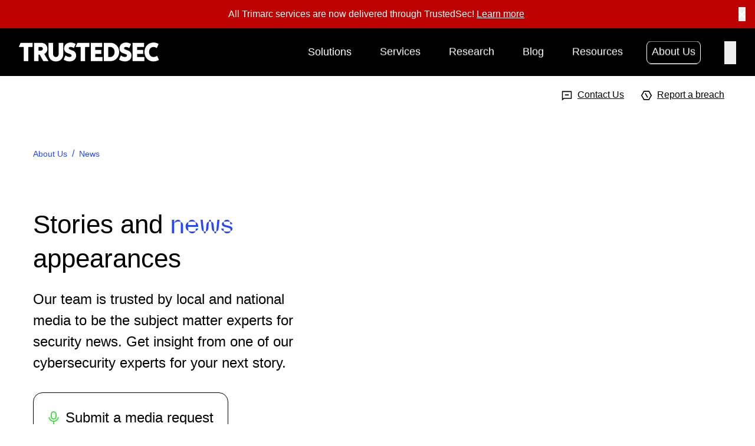

--- FILE ---
content_type: text/html; charset=UTF-8
request_url: https://www.trustedsec.com/about-us/news
body_size: 25991
content:

	
			

<!DOCTYPE html>
<html xmlns="http://www.w3.org/1999/xhtml" lang="en-US">
	<head>
		<!-- Charset, Compatibility, Preconnect,and Preload -->
		<meta charset="utf-8">
		<meta http-equiv="X-UA-Compatible" content="IE=edge">
		<meta name="viewport" content="width=device-width, initial-scale=1.0">
		<meta name="format-detection" content="telephone=no">
		<link rel="preconnect" href="https://fonts.gstatic.com" crossorigin>
		<link rel="preconnect" href="https://fonts.cdnfonts.com">
		<link rel="preload" as="style" href="https://fonts.googleapis.com/css2?family=JetBrains+Mono&amp;display=swap">
		<link rel="preload" as="style" href="https://fonts.cdnfonts.com/css/switzer">		
		<link rel="preload" as="style" href="/fonts/stylesheet.css">		
		<link rel="preload" as="style" href="/dist/style.min.css?ver=9ab0ff2b2e3a288d1e95c5085b337337c7ec1364">		

		<!-- Favicons -->
		<link rel="apple-touch-icon" sizes="180x180" href="/favicons/apple-touch-icon.png">
		<link rel="icon" type="image/png" sizes="32x32" href="/favicons/favicon-32x32.png">
		<link rel="icon" type="image/png" sizes="16x16" href="/favicons/favicon-16x16.png">
		<link rel="manifest" href="/favicons/site.webmanifest">
		<link rel="mask-icon" href="/favicons/safari-pinned-tab.svg" color="#0d412e">
		<meta name="msapplication-TileColor" content="#0d412e">
		<meta name="theme-color" content="#0d412e">

		<!-- Fonts/CSS -->
		<link rel="stylesheet" media="print" onload="this.onload=null;this.removeAttribute('media');" href="https://fonts.googleapis.com/css2?family=JetBrains+Mono&amp;display=swap">
		<noscript>
			<link rel="stylesheet" href="https://fonts.googleapis.com/css2?family=JetBrains+Mono&amp;display=swap">
		</noscript>		

		<link href="https://fonts.cdnfonts.com/css/switzer" rel="stylesheet">
		<link href="/fonts/stylesheet.css" rel="stylesheet">
		<link href="/dist/style.min.css?v=9ab0ff2b2e3a288d1e95c5085b337337c7ec1364" rel="stylesheet">
		
		    <style>
        .slick-slider{
            position:relative;
            display:block;
            box-sizing:border-box;
            -webkit-touch-callout:none;
            -webkit-user-select:none;
            -khtml-user-select:none;
            -moz-user-select:none;
            -ms-user-select:none;
            user-select:none;
            -ms-touch-action:pan-y;
            touch-action:pan-y;
            -webkit-tap-highlight-color:transparent
        }
        .slick-list{
            position:relative;
            overflow:hidden;
            display:block;
            margin:0;
            padding:0
        }
        .slick-list:focus{
            outline:0
        }
        .slick-list.dragging{
            cursor:pointer;cursor:hand
        }
        .slick-slider .slick-list,.slick-slider .slick-track{
            -webkit-transform:translate3d(0,0,0);
            -moz-transform:translate3d(0,0,0);
            -ms-transform:translate3d(0,0,0);
            -o-transform:translate3d(0,0,0);
            transform:translate3d(0,0,0)
        }
        .slick-track{position:relative;left:0;top:0;display:block;margin-left:auto;margin-right:auto}
        .slick-track:after,.slick-track:before{content:"";display:table}.slick-track:after{clear:both}
        .slick-loading .slick-track{visibility:hidden}.slick-slide{float:left;height:100%;min-height:1px;display:none}
        [dir=rtl] .slick-slide{
            float:right
        }
        .slick-slide img{
            display:block
        }
        .slick-slide.slick-loading img{
            display:none
        }
        .slick-slide.dragging img{
            pointer-events:none
        }
        .slick-initialized .slick-slide{
            display:block
        }
        .slick-loading .slick-slide{
            visibility:hidden
        }
        .slick-vertical .slick-slide{
            display:block;height:auto;border:1px solid transparent
        }
        .slick-arrow.slick-hidden{
            display:none
        }
    </style>
    <style type="text/css">
        .crjs .phoneswap {
            visibility: hidden;
        }</style>
    <style>
        .Typewriter__cursor{
            -webkit-animation:Typewriter-cursor 1s infinite;
            animation:Typewriter-cursor 1s infinite;margin-left:1px
        }
        @-webkit-keyframes Typewriter-cursor{
            0%{opacity:0
            }
            50%{
                opacity:1
            }
            100%{
                opacity:0
            }
        }
        @keyframes Typewriter-cursor{
            0%{
                opacity:0
            }
            50%{
                opacity:1
            }
            100%{
                opacity:0
            }
        }
    </style>
	<title>TrustedSec | News</title>
<script>window.dataLayer = window.dataLayer || [];
function gtag(){dataLayer.push(arguments)};
gtag('js', new Date());
gtag('config', 'G-ZZRH5HP7B0', {'send_page_view': true,'anonymize_ip': false,'link_attribution': false,'allow_display_features': false});
</script>
<script>dataLayer = [];
(function(w,d,s,l,i){w[l]=w[l]||[];w[l].push({'gtm.start':
new Date().getTime(),event:'gtm.js'});var f=d.getElementsByTagName(s)[0],
j=d.createElement(s),dl=l!='dataLayer'?'&l='+l:'';j.async=true;j.src=
'https://www.googletagmanager.com/gtm.js?id='+i+dl;f.parentNode.insertBefore(j,f);
})(window,document,'script','dataLayer','GTM-WNTJBFX');
</script><meta name="generator" content="SEOmatic">
<meta name="description" content="Our experts are trusted sources of news and media outlets nationwide, giving advice and context to national and global cybersecurity issues.">
<meta name="referrer" content="no-referrer-when-downgrade">
<meta name="robots" content="all">
<meta content="en_US" property="og:locale">
<meta content="TrustedSec" property="og:site_name">
<meta content="website" property="og:type">
<meta content="https://trustedsec.com/about-us/news" property="og:url">
<meta content="News" property="og:title">
<meta content="Our experts are trusted sources of news and media outlets nationwide, giving advice and context to national and global cybersecurity issues." property="og:description">
<meta content="https://trusted-sec.transforms.svdcdn.com/production/images/TrustedSec-Stock/TrustedSec_0126.jpg?w=1200&amp;h=630&amp;q=82&amp;auto=format&amp;fit=crop&amp;dm=1693493962&amp;s=8022e520db61d3a70173db4c9840a4de" property="og:image">
<meta content="1200" property="og:image:width">
<meta content="630" property="og:image:height">
<meta content="Trusted Sec 0126" property="og:image:alt">
<meta name="twitter:card" content="summary_large_image">
<meta name="twitter:creator" content="@">
<meta name="twitter:title" content="News">
<meta name="twitter:description" content="Our experts are trusted sources of news and media outlets nationwide, giving advice and context to national and global cybersecurity issues.">
<meta name="twitter:image" content="https://trusted-sec.transforms.svdcdn.com/production/images/TrustedSec-Stock/TrustedSec_0126.jpg?w=800&amp;h=418&amp;q=82&amp;auto=format&amp;fit=crop&amp;dm=1693493962&amp;s=709a4a4f9080f64c139a90ec77533103">
<meta name="twitter:image:width" content="800">
<meta name="twitter:image:height" content="418">
<meta name="twitter:image:alt" content="Trusted Sec 0126">
<link href="https://trustedsec.com/about-us/news" rel="canonical">
<link href="https://trustedsec.com/" rel="home">
<link type="text/plain" href="https://trustedsec.com/humans.txt" rel="author">
<link type="application/rss+xml" href="https://trustedsec.com/feed.rss" rel="alternate"></head>
  <body class="mx-auto lang-en section-page type-page antialiased overscroll-none"><script async src="https://www.googletagmanager.com/gtag/js?id=G-ZZRH5HP7B0"></script>

<noscript><iframe src="https://www.googletagmanager.com/ns.html?id=GTM-WNTJBFX"
height="0" width="0" style="display:none;visibility:hidden"></iframe></noscript>
	

    

<!-- Global Header -->
<header class="c-header top-0 inset-x-0 z-100 sticky" x-data="header({toast: true, toastKey: &#039;_trimarcbanner&#039;, sticky: true, stickyReverseHide: false, fixed: ''})" x-trap="menuOpen" @resize.window="onResize()" @scroll.document="onScroll()" :class="menuBarClass()" x-cloak>

	<a class="c-skip fixed z-100 top-0 left-1/2 bg-code text-white rounded-b-card text-sm uppercase tracking-widest px-p16 py-p8 transfrom -translate-x-1/2 -translate-y-full focus:translate-y-none transition-transform duration-300 ease-in-out" href="#main" x-ref="skip" x-show="!menuOpen" @click="onSkip()"><span>Skip to Main Content</span></a>

	<div x-ref="header-wrap" @click.outside="closeMenu()">
                                            <div class="c-toast" x-cloak x-show="showToast()" x-collapse.700ms>
      <div class="relative flex flex-wrap justify-center items-center gap-x-p12 py-p8 px-p48 text-center bg-error text-white">
        <span>All Trimarc services are now delivered through TrustedSec!</span>
                            <a href="https://trustedsec.com/about-us/news/trimarc-joins-forces-with-trustedsec-to-strengthen-security-advisory-services" class="c-button v-url-alt relative z-10 overflow-hidden overflow-ellipsis w-auto inline-block group p-p4 underline rounded-p8 group-hover:text-black group-focus:text-black hover:text-black focus:text-black focus:outline-none transition-colors duration-500 before:absolute before:-z-1 before:inset-y-0 before:left-0 before:right-full before:bg-cereal before:transition-all before:duration-500 before:duration-500 before:rounded-p4 hover:before:right-0 hover:before:bg-cereal focus:before:right-0 focus:before:bg-cereal disabled:hover:before:bg-transparent group-hover:before:right-0 group-hover:before:bg-cereal group-focus:before:right-0 group-focus:before:bg-cereal">Learn more</a>                <button class="absolute top-p12 right-p16" @click="hideToast()">
          <svg role="presentation" class="c-icon h-p12 w-p12 group-hover:fill-white"><use xlink:href="/ui/icons.svg?1.26#icon-close" /></svg>
          <span class="sr-only">Close</span>      
        </button>
      </div>
    </div>
    		<div class="relative z-50 py-p24 px-p32 text-white bg-black" x-ref="header-bar" >

      <div class="flex relative z-0">
        <div class="relative z-10">
          <a class="c-logo" href="https://trustedsec.com/">
            <svg
width="238" height="33" viewBox="0 0 238 33" fill="none" xmlns="http://www.w3.org/2000/svg" class="fill-white w-logo-sm mq1024:w-logo-lg">
<description>TrustedSec</description>
<path
d="M22.8448 0.673828H3.33368C3.09614 0.673828 2.93365 0.792573 2.84478 1.02944L0.0448049 7.11829C-0.014935 7.26689 -0.014935 7.3926 0.0448049 7.49608C0.103824 7.60026 0.222525 7.65161 0.400332 7.65161H8.35591V31.3405C8.35591 31.6371 8.50381 31.785 8.80037 31.785H15.6004C15.8962 31.785 16.0448 31.6371 16.0448 31.3405V7.65161H22.8448C23.1407 7.65161 23.2893 7.50372 23.2893 7.20724V1.11827C23.2893 0.822428 23.1407 0.673828 22.8448 0.673828Z" />
<path
d="M42.9495 19.5628C44.6676 18.7628 46.0009 17.5926 46.9496 16.0516C47.8975 14.5113 48.3718 12.778 48.3718 10.8516C48.3718 8.9558 47.9273 7.2294 47.0384 5.67388C46.1496 4.11833 44.8752 2.89607 43.2162 2.00721C41.5565 1.11827 39.6453 0.673828 37.4829 0.673828H26.1495C25.8529 0.673828 25.7051 0.822428 25.7051 1.11827V31.3405C25.7051 31.6371 25.853 31.785 26.1495 31.785H32.9051C33.2009 31.785 33.3495 31.6371 33.3495 31.3405V20.7183H35.305L41.2606 31.4739C41.3787 31.6815 41.5565 31.785 41.794 31.785H49.7051C49.9718 31.785 50.1051 31.6961 50.1051 31.5183C50.1051 31.4593 50.0752 31.3704 50.0162 31.2517L42.9495 19.5628ZM39.7718 13.1406C39.1641 13.6891 38.2384 13.9628 36.994 13.9628H33.3495V7.6516H36.994C38.2384 7.6516 39.1641 7.93359 39.7718 8.49611C40.3787 9.05928 40.6829 9.84473 40.6829 10.8516C40.6829 11.8294 40.3787 12.5926 39.7718 13.1406Z" />
<path
d="M74.7433 0.673828H67.9433C67.6468 0.673828 67.4989 0.822428 67.4989 1.11827V19.1627C67.4989 20.8516 67.0766 22.2003 66.2322 23.2073C65.3877 24.2149 64.2246 24.7183 62.7433 24.7183C61.262 24.7183 60.0912 24.2149 59.2322 23.2073C58.3725 22.2003 57.9433 20.8516 57.9433 19.1627V1.11827C57.9433 0.822428 57.7947 0.673828 57.4989 0.673828H50.7433C50.4468 0.673828 50.2988 0.822428 50.2988 1.11827V19.4739C50.2988 21.9336 50.7947 24.126 51.7878 26.0517C52.7801 27.978 54.21 29.4891 56.0767 30.585C57.9433 31.6815 60.1655 32.2294 62.7433 32.2294C65.3211 32.2294 67.5433 31.6815 69.41 30.585C71.2766 29.4891 72.7058 27.978 73.6989 26.0517C74.6912 24.126 75.1878 21.9336 75.1878 19.4739V1.11827C75.1878 0.822428 75.0392 0.673828 74.7433 0.673828Z" />
<path
d="M92.7366 14.4749C91.5957 13.8971 90.1366 13.3123 88.3588 12.7194C87.0255 12.2749 86.04 11.8603 85.4033 11.4749C84.7658 11.0901 84.4477 10.5714 84.4477 9.9193C84.4477 9.2679 84.7213 8.74152 85.2699 8.34157C85.8178 7.94154 86.5658 7.74156 87.5144 7.74156C88.6102 7.74156 89.6102 7.89712 90.5143 8.20822C91.4179 8.51932 92.1811 8.92702 92.8033 9.43048C93.0991 9.60819 93.3068 9.5492 93.4255 9.25267L96.1366 3.11929C96.2845 2.88246 96.2401 2.69015 96.0033 2.54152C95.2623 1.94919 94.188 1.41588 92.781 0.941552C91.3734 0.467929 89.7658 0.230469 87.9588 0.230469C85.588 0.230469 83.5588 0.674842 81.8699 1.56377C80.1811 2.45271 78.9067 3.64569 78.0477 5.14155C77.1879 6.63809 76.7588 8.29012 76.7588 10.0971C76.7588 12.0527 77.181 13.6304 78.0254 14.8305C78.8699 16.0304 79.8401 16.9124 80.9366 17.4749C82.0325 18.0381 83.4845 18.6159 85.2921 19.2083C86.7144 19.6826 87.7588 20.127 88.4255 20.5416C89.0922 20.9568 89.4255 21.5194 89.4255 22.2305C89.4255 22.9715 89.1366 23.5715 88.5588 24.0304C87.981 24.4902 87.0845 24.7194 85.8699 24.7194C83.6477 24.7194 81.5144 23.9194 79.4699 22.3194C79.1734 22.1415 78.9657 22.2013 78.8477 22.4971L76.1366 28.6305C75.988 28.868 76.0325 29.0749 76.2699 29.2527C77.2477 30.0235 78.5366 30.7124 80.1366 31.3194C81.7366 31.9263 83.6178 32.2305 85.781 32.2305C88.1213 32.2305 90.1366 31.8006 91.8255 30.9416C93.5144 30.0825 94.8033 28.8971 95.6922 27.386C96.581 25.8749 97.0255 24.1569 97.0255 22.2305C97.0255 20.127 96.5956 18.4527 95.7366 17.2083C94.8769 15.9638 93.8768 15.0527 92.7366 14.4749Z" />
<path
d="M119.165 0.673828H99.654C99.4165 0.673828 99.254 0.792573 99.1651 1.02944L96.3651 7.11829C96.3054 7.26689 96.3054 7.3926 96.3651 7.49608C96.4242 7.60026 96.5429 7.65161 96.7207 7.65161H104.676V31.3405C104.676 31.6371 104.824 31.785 105.121 31.785H111.921C112.217 31.785 112.365 31.6371 112.365 31.3405V7.65161H119.165C119.461 7.65161 119.61 7.50372 119.61 7.20724V1.11827C119.61 0.822428 119.461 0.673828 119.165 0.673828Z" />
<path
d="M141.344 24.8072H129.521V19.6072H139.299C139.595 19.6072 139.744 19.4593 139.744 19.1627V13.0739C139.744 12.778 139.595 12.6294 139.299 12.6294H129.521V7.65161H140.766C141.062 7.65161 141.21 7.50372 141.21 7.20724V1.11827C141.21 0.822428 141.062 0.673828 140.766 0.673828H122.321C122.025 0.673828 121.877 0.822428 121.877 1.11827V31.3405C121.877 31.6371 122.025 31.785 122.321 31.785H141.344C141.639 31.785 141.788 31.6371 141.788 31.3405V25.2517C141.788 24.9558 141.639 24.8072 141.344 24.8072Z" />
<path
d="M168.054 8.36272C166.779 5.99261 164.994 4.11831 162.698 2.74049C160.402 1.36277 157.802 0.673828 154.898 0.673828H144.409C144.113 0.673828 143.965 0.822428 143.965 1.11827V31.3405C143.965 31.6371 144.113 31.785 144.409 31.785H154.898C157.832 31.785 160.438 31.0961 162.72 29.7183C165.002 28.3406 166.779 26.4669 168.054 24.0961C169.327 21.726 169.965 19.1037 169.965 16.2294C169.965 13.3552 169.327 10.7336 168.054 8.36272ZM161.431 20.2961C160.838 21.6148 159.979 22.6961 158.854 23.5406C157.727 24.385 156.424 24.8072 154.943 24.8072H151.609V7.6516H154.943C156.424 7.6516 157.727 8.07387 158.854 8.91832C159.979 9.76272 160.838 10.8447 161.431 12.1628C162.024 13.4815 162.32 14.837 162.32 16.2294C162.32 17.6218 162.024 18.9781 161.431 20.2961Z" />
<path
d="M186.612 14.4749C185.471 13.8971 184.012 13.3123 182.234 12.7194C180.9 12.2749 179.915 11.8603 179.278 11.4749C178.641 11.0901 178.323 10.5714 178.323 9.9193C178.323 9.2679 178.596 8.74152 179.145 8.34157C179.693 7.94154 180.441 7.74156 181.389 7.74156C182.485 7.74156 183.485 7.89712 184.389 8.20822C185.293 8.51932 186.056 8.92702 186.678 9.43048C186.974 9.60819 187.182 9.5492 187.301 9.25267L190.012 3.11929C190.159 2.88246 190.115 2.69015 189.878 2.54152C189.137 1.94919 188.063 1.41588 186.656 0.941552C185.248 0.467929 183.641 0.230469 181.834 0.230469C179.463 0.230469 177.434 0.674842 175.745 1.56377C174.056 2.45271 172.782 3.64569 171.923 5.14155C171.063 6.63809 170.634 8.29012 170.634 10.0971C170.634 12.0527 171.056 13.6304 171.901 14.8305C172.745 16.0304 173.715 16.9124 174.812 17.4749C175.907 18.0381 177.36 18.6159 179.167 19.2083C180.589 19.6826 181.634 20.127 182.3 20.5416C182.967 20.9568 183.301 21.5194 183.301 22.2305C183.301 22.9715 183.012 23.5715 182.434 24.0304C181.856 24.4902 180.959 24.7194 179.745 24.7194C177.523 24.7194 175.389 23.9194 173.345 22.3194C173.048 22.1415 172.841 22.2013 172.723 22.4971L170.012 28.6305C169.863 28.868 169.907 29.0749 170.145 29.2527C171.123 30.0235 172.412 30.7124 174.012 31.3194C175.612 31.9263 177.493 32.2305 179.656 32.2305C181.996 32.2305 184.012 31.8006 185.701 30.9416C187.389 30.0825 188.678 28.8971 189.567 27.386C190.456 25.8749 190.9 24.1569 190.9 22.2305C190.9 20.127 190.471 18.4527 189.612 17.2083C188.752 15.9638 187.752 15.0527 186.612 14.4749Z" />
<path
d="M212.326 24.8072H200.504V19.6072H210.282C210.577 19.6072 210.726 19.4593 210.726 19.1627V13.0739C210.726 12.778 210.577 12.6294 210.282 12.6294H200.504V7.65161H211.748C212.044 7.65161 212.193 7.50372 212.193 7.20724V1.11827C212.193 0.822428 212.044 0.673828 211.748 0.673828H193.304C193.007 0.673828 192.859 0.822428 192.859 1.11827V31.3405C192.859 31.6371 193.007 31.785 193.304 31.785H212.326C212.622 31.785 212.771 31.6371 212.771 31.3405V25.2517C212.771 24.9558 212.622 24.8072 212.326 24.8072Z" />
<path
d="M237.267 29.2083L234.511 23.2083C234.422 23.0305 234.303 22.9416 234.156 22.9416C234.096 22.9416 234.007 22.9715 233.889 23.0305C232.14 24.1569 230.259 24.7194 228.244 24.7194C226.555 24.7194 225.14 24.3048 224 23.4749C222.859 22.6458 222.015 21.5861 221.467 20.2972C220.918 19.0082 220.644 17.6526 220.644 16.2305C220.644 14.8083 220.918 13.4527 221.467 12.1638C222.015 10.8749 222.867 9.81586 224.022 8.98602C225.178 8.15685 226.615 7.74159 228.333 7.74159C230.111 7.74159 231.815 8.26033 233.444 9.29714C233.563 9.38597 233.674 9.41589 233.778 9.38597C233.881 9.35687 233.962 9.26794 234.022 9.11934L236.778 2.98603C236.896 2.71935 236.837 2.51238 236.6 2.36373C234.2 0.941566 231.444 0.230469 228.333 0.230469C225.281 0.230469 222.592 0.949163 220.267 2.386C217.94 3.82348 216.148 5.76373 214.889 8.20822C213.629 10.6527 213 13.3269 213 16.2305C213 19.134 213.629 21.8083 214.889 24.2526C216.148 26.6971 217.918 28.6381 220.2 30.0749C222.481 31.5124 225.118 32.2305 228.111 32.2305C231.696 32.2305 234.703 31.4159 237.133 29.786C237.281 29.6971 237.355 29.5936 237.355 29.4749C237.355 29.4159 237.326 29.327 237.267 29.2083Z" />
</svg>          </a>
        </div>
        <div class="flex justify-end items-center absolute left-0 right-0 top-center z-0 ml-logo pl-p64">

                    <template x-if="!menuMobile">
            <nav class="relative flex pl-p80" aria-label="Primary Navigation" x-links>
              
              <ul class="flex justify-end items-center">
                                  <li class="text-lg ml-p32 group/top" @mouseover="setSubNav('subnav-3183')" @mouseleave="setSubNav(false)">

                                      <a class="c-primary-nav-item block overflow-hidden relative z-1 rounded-lg pt-p4 pb-p6 px-p8 transition-colors duration-500 group-hover/top:text-black hover:text-black focus:text-black before:absolute before:inset-y-0 before:left-0 before:right-full before:duration-500 before:transition-all before:bg-gibson before:-z-1 group-hover/top:before:right-0 group-hover/top:before:bg-gibson hover:before:right-0 hover:before:bg-gibson focus:before:right-0 focus:before:bg-gibson" href="https://trustedsec.com/solutions">Solutions</a>
                                                        <div class="absolute left-0 z-10 top-full w-full" :class="showSubNav('subnav-3183')" x-ref="subnav-3183">
                      <div class="pt-p28">
                        <div class="bg-code-dark p-p24 w-full flex" data-dropdown>
                          <div class="w-1/2 shrink-0 grow-0 pr-p16 flex flex-col">
                            <div class="mb-p24 last:mb-none">
                              <h2 class="text-h3 mb-p24">Solutions</h2>
                                                              <p>Our custom solutions are tailored to address the unique challenges of different roles in security.</p>
                                                          </div>
                            <div class="mt-auto">
                              <a href="https://trustedsec.com/solutions" class="c-button v-white group appearance-none inline-block relative z-1 overflow-hidden p-p24 bg-transparent text-white border border-white hover:border-gibson focus:border-gibson rounded-p16 text-center text-lg mq1024:text-h3 disabled:opacity-40 disabled:cursor-not-allowed hover:text-black focus:text-black hover:bg-gibson focus:bg-gibson disabled:hover:bg-transparent disabled:hover:text-black hover:border-gibson focus:border-gibson transition-button duration-500 ease-in-out whitespace-nowrap before:absolute before:-z-1 before:inset-y-0 before:left-0 before:right-full before:bg-gibson before:transition-all before:duration-500 hover:before:right-0 hover:before:bg-gibson focus:before:right-0 focus:before:bg-gibson disabled:hover:before:bg-transparent"><svg role="presentation" class="c-icon v-button-white w-p28 h-p28 stroke-none fill-gibson transition-colors group-hover:fill-black group-focus:fill-black mr-p8 -ml-p2"><use href="/custom-ui/icons.svg?1.26#icon-chevron-right" xlink:href="/custom-ui/icons.svg?1.26#icon-chevron-right"   /></svg>Solutions</a>                            </div>
                          </div>
                          <ul class="flex-1">
                                                          <li class="mb-p8 last:mb-none">
                                <a class="text-bd p-p16 block transition-colors duration-500 rounded-p16 hover:bg-code focus:bg-code" href="https://trustedsec.com/solutions/for-leadership">
                                  <div class="flex items-center mb-p12">
                                    <div class="font-mono text-gibson">01</div>
                                    <svg role="presentation" class="c-icon v-reset  fill-white w-p12 h-p12 ml-auto"><use href="/custom-ui/icons.svg?1.26#icon-chevron-right" xlink:href="/custom-ui/icons.svg?1.26#icon-chevron-right"   /></svg>
                                  </div>
                                  <div class="text-bd mb-p8">For Leadership</div>
                                                                      <div class="text-sm">We understand the challenges facing modern executives and develop solutions unique to leaders.</div>
                                                                  </a>
                              </li>
                                                          <li class="mb-p8 last:mb-none">
                                <a class="text-bd p-p16 block transition-colors duration-500 rounded-p16 hover:bg-code focus:bg-code" href="https://trustedsec.com/solutions/for-operations">
                                  <div class="flex items-center mb-p12">
                                    <div class="font-mono text-gibson">02</div>
                                    <svg role="presentation" class="c-icon v-reset  fill-white w-p12 h-p12 ml-auto"><use href="/custom-ui/icons.svg?1.26#icon-chevron-right" xlink:href="/custom-ui/icons.svg?1.26#icon-chevron-right"   /></svg>
                                  </div>
                                  <div class="text-bd mb-p8">For Operations</div>
                                                                      <div class="text-sm">We stay one step ahead to proactively safeguard our clients and partners.</div>
                                                                  </a>
                              </li>
                                                          <li class="mb-p8 last:mb-none">
                                <a class="text-bd p-p16 block transition-colors duration-500 rounded-p16 hover:bg-code focus:bg-code" href="https://trustedsec.com/solutions/for-infrastructure">
                                  <div class="flex items-center mb-p12">
                                    <div class="font-mono text-gibson">03</div>
                                    <svg role="presentation" class="c-icon v-reset  fill-white w-p12 h-p12 ml-auto"><use href="/custom-ui/icons.svg?1.26#icon-chevron-right" xlink:href="/custom-ui/icons.svg?1.26#icon-chevron-right"   /></svg>
                                  </div>
                                  <div class="text-bd mb-p8">For Infrastructure</div>
                                                                      <div class="text-sm">From architecture to resiliency and maintainability, we keep your tech aligned to best practices.</div>
                                                                  </a>
                              </li>
                                                          <li class="mb-p8 last:mb-none">
                                <a class="text-bd p-p16 block transition-colors duration-500 rounded-p16 hover:bg-code focus:bg-code" href="https://trustedsec.com/solutions/for-assurance">
                                  <div class="flex items-center mb-p12">
                                    <div class="font-mono text-gibson">04</div>
                                    <svg role="presentation" class="c-icon v-reset  fill-white w-p12 h-p12 ml-auto"><use href="/custom-ui/icons.svg?1.26#icon-chevron-right" xlink:href="/custom-ui/icons.svg?1.26#icon-chevron-right"   /></svg>
                                  </div>
                                  <div class="text-bd mb-p8">For Assurance</div>
                                                                      <div class="text-sm">Our compliance experts guide partners through regulatory requirements to ensure standards are met.</div>
                                                                  </a>
                              </li>
                                                      </ul>
                        </div>
                      </div>
                    </div>
                                    </li>
                                  <li class="text-lg ml-p32 group/top" @mouseover="setSubNav('subnav-3184')" @mouseleave="setSubNav(false)">

                                      <a class="c-primary-nav-item block overflow-hidden relative z-1 rounded-lg pt-p4 pb-p6 px-p8 transition-colors duration-500 group-hover/top:text-black hover:text-black focus:text-black before:absolute before:inset-y-0 before:left-0 before:right-full before:duration-500 before:transition-all before:bg-gibson before:-z-1 group-hover/top:before:right-0 group-hover/top:before:bg-gibson hover:before:right-0 hover:before:bg-gibson focus:before:right-0 focus:before:bg-gibson" href="https://trustedsec.com/services">Services</a>
                                                        <div class="absolute left-0 z-10 top-full w-full" :class="showSubNav('subnav-3184')" x-ref="subnav-3184">
                      <div class="pt-p28">
                        <div class="bg-code-dark p-p24 w-full flex" data-dropdown>
                          <div class="w-1/2 shrink-0 grow-0 pr-p16 flex flex-col">
                            <div class="mb-p24 last:mb-none">
                              <h2 class="text-h3 mb-p24">Services</h2>
                                                              <p>From building to testing to hardening, our services support security at every stage.</p>
                                                          </div>
                            <div class="mt-auto">
                              <a href="https://trustedsec.com/services" class="c-button v-white group appearance-none inline-block relative z-1 overflow-hidden p-p24 bg-transparent text-white border border-white hover:border-gibson focus:border-gibson rounded-p16 text-center text-lg mq1024:text-h3 disabled:opacity-40 disabled:cursor-not-allowed hover:text-black focus:text-black hover:bg-gibson focus:bg-gibson disabled:hover:bg-transparent disabled:hover:text-black hover:border-gibson focus:border-gibson transition-button duration-500 ease-in-out whitespace-nowrap before:absolute before:-z-1 before:inset-y-0 before:left-0 before:right-full before:bg-gibson before:transition-all before:duration-500 hover:before:right-0 hover:before:bg-gibson focus:before:right-0 focus:before:bg-gibson disabled:hover:before:bg-transparent"><svg role="presentation" class="c-icon v-button-white w-p28 h-p28 stroke-none fill-gibson transition-colors group-hover:fill-black group-focus:fill-black mr-p8 -ml-p2"><use href="/custom-ui/icons.svg?1.26#icon-chevron-right" xlink:href="/custom-ui/icons.svg?1.26#icon-chevron-right"   /></svg>Services</a>                            </div>
                          </div>
                          <ul class="flex-1">
                                                          <li class="mb-p8 last:mb-none">
                                <a class="text-bd p-p16 block transition-colors duration-500 rounded-p16 hover:bg-code focus:bg-code" href="https://trustedsec.com/services/design">
                                  <div class="flex items-center mb-p12">
                                    <div class="font-mono text-gibson">01</div>
                                    <svg role="presentation" class="c-icon v-reset  fill-white w-p12 h-p12 ml-auto"><use href="/custom-ui/icons.svg?1.26#icon-chevron-right" xlink:href="/custom-ui/icons.svg?1.26#icon-chevron-right"   /></svg>
                                  </div>
                                  <div class="text-bd mb-p8">Design</div>
                                                                      <div class="text-sm">Design an exceptional, custom security program alongside our security experts.</div>
                                                                  </a>
                              </li>
                                                          <li class="mb-p8 last:mb-none">
                                <a class="text-bd p-p16 block transition-colors duration-500 rounded-p16 hover:bg-code focus:bg-code" href="https://trustedsec.com/services/evaluate">
                                  <div class="flex items-center mb-p12">
                                    <div class="font-mono text-gibson">02</div>
                                    <svg role="presentation" class="c-icon v-reset  fill-white w-p12 h-p12 ml-auto"><use href="/custom-ui/icons.svg?1.26#icon-chevron-right" xlink:href="/custom-ui/icons.svg?1.26#icon-chevron-right"   /></svg>
                                  </div>
                                  <div class="text-bd mb-p8">Evaluate</div>
                                                                      <div class="text-sm">Evaluate your security program with proven assessment methodologies.</div>
                                                                  </a>
                              </li>
                                                          <li class="mb-p8 last:mb-none">
                                <a class="text-bd p-p16 block transition-colors duration-500 rounded-p16 hover:bg-code focus:bg-code" href="https://trustedsec.com/services/harden">
                                  <div class="flex items-center mb-p12">
                                    <div class="font-mono text-gibson">03</div>
                                    <svg role="presentation" class="c-icon v-reset  fill-white w-p12 h-p12 ml-auto"><use href="/custom-ui/icons.svg?1.26#icon-chevron-right" xlink:href="/custom-ui/icons.svg?1.26#icon-chevron-right"   /></svg>
                                  </div>
                                  <div class="text-bd mb-p8">Harden</div>
                                                                      <div class="text-sm">Harden your security program with the help of our security experts.</div>
                                                                  </a>
                              </li>
                                                          <li class="mb-p8 last:mb-none">
                                <a class="text-bd p-p16 block transition-colors duration-500 rounded-p16 hover:bg-code focus:bg-code" href="https://trustedsec.com/services/respond">
                                  <div class="flex items-center mb-p12">
                                    <div class="font-mono text-gibson">04</div>
                                    <svg role="presentation" class="c-icon v-reset  fill-white w-p12 h-p12 ml-auto"><use href="/custom-ui/icons.svg?1.26#icon-chevron-right" xlink:href="/custom-ui/icons.svg?1.26#icon-chevron-right"   /></svg>
                                  </div>
                                  <div class="text-bd mb-p8">Respond</div>
                                                                      <div class="text-sm">Respond to threats to your security program with the help of our security experts.</div>
                                                                  </a>
                              </li>
                                                      </ul>
                        </div>
                      </div>
                    </div>
                                    </li>
                                  <li class="text-lg ml-p32 group/top" @mouseover="setSubNav('subnav-3247')" @mouseleave="setSubNav(false)">

                                      <a class="c-primary-nav-item block overflow-hidden relative z-1 rounded-lg pt-p4 pb-p6 px-p8 transition-colors duration-500 group-hover/top:text-black hover:text-black focus:text-black before:absolute before:inset-y-0 before:left-0 before:right-full before:duration-500 before:transition-all before:bg-gibson before:-z-1 group-hover/top:before:right-0 group-hover/top:before:bg-gibson hover:before:right-0 hover:before:bg-gibson focus:before:right-0 focus:before:bg-gibson" href="https://trustedsec.com/research">Research</a>
                                                      </li>
                                  <li class="text-lg ml-p32 group/top" @mouseover="setSubNav('subnav-147901')" @mouseleave="setSubNav(false)">

                                      <a class="c-primary-nav-item block overflow-hidden relative z-1 rounded-lg pt-p4 pb-p6 px-p8 transition-colors duration-500 group-hover/top:text-black hover:text-black focus:text-black before:absolute before:inset-y-0 before:left-0 before:right-full before:duration-500 before:transition-all before:bg-gibson before:-z-1 group-hover/top:before:right-0 group-hover/top:before:bg-gibson hover:before:right-0 hover:before:bg-gibson focus:before:right-0 focus:before:bg-gibson" href="https://trustedsec.com/blog">Blog</a>
                                                      </li>
                                  <li class="text-lg ml-p32 group/top" @mouseover="setSubNav('subnav-3655')" @mouseleave="setSubNav(false)">

                                      <a class="c-primary-nav-item block overflow-hidden relative z-1 rounded-lg pt-p4 pb-p6 px-p8 transition-colors duration-500 group-hover/top:text-black hover:text-black focus:text-black before:absolute before:inset-y-0 before:left-0 before:right-full before:duration-500 before:transition-all before:bg-gibson before:-z-1 group-hover/top:before:right-0 group-hover/top:before:bg-gibson hover:before:right-0 hover:before:bg-gibson focus:before:right-0 focus:before:bg-gibson" href="https://trustedsec.com/resources">Resources</a>
                                                      </li>
                                  <li class="text-lg ml-p32 group/top" @mouseover="setSubNav('subnav-3656')" @mouseleave="setSubNav(false)">

                                      <a class="c-primary-nav-item v-current block overflow-hidden relative z-1 border border-white rounded-lg pt-p4 pb-p6 px-p8 transition-colors duration-500 group-hover/top:text-black hover:text-black focus:text-black before:absolute before:inset-y-0 before:left-0 before:right-full before:duration-500 before:transition-all before:bg-gibson before:-z-1 group-hover/top:before:right-0 group-hover/top:before:bg-gibson hover:before:right-0 hover:before:bg-gibson focus:before:right-0 focus:before:bg-gibson" href="https://trustedsec.com/about-us">About Us</a>
                                                        <div class="absolute left-0 z-10 top-full w-full" :class="showSubNav('subnav-3656')" x-ref="subnav-3656">
                      <div class="pt-p28">
                        <div class="bg-code-dark p-p24 w-full flex" data-dropdown>
                          <div class="w-1/2 shrink-0 grow-0 pr-p16 flex flex-col">
                            <div class="mb-p24 last:mb-none">
                              <h2 class="text-h3 mb-p24">About Us</h2>
                                                              <p>Driven by purpose, fueled by experts.</p>
                                                          </div>
                            <div class="mt-auto">
                              <a href="https://trustedsec.com/about-us" class="c-button v-white group appearance-none inline-block relative z-1 overflow-hidden p-p24 bg-transparent text-white border border-white hover:border-gibson focus:border-gibson rounded-p16 text-center text-lg mq1024:text-h3 disabled:opacity-40 disabled:cursor-not-allowed hover:text-black focus:text-black hover:bg-gibson focus:bg-gibson disabled:hover:bg-transparent disabled:hover:text-black hover:border-gibson focus:border-gibson transition-button duration-500 ease-in-out whitespace-nowrap before:absolute before:-z-1 before:inset-y-0 before:left-0 before:right-full before:bg-gibson before:transition-all before:duration-500 hover:before:right-0 hover:before:bg-gibson focus:before:right-0 focus:before:bg-gibson disabled:hover:before:bg-transparent"><svg role="presentation" class="c-icon v-button-white w-p28 h-p28 stroke-none fill-gibson transition-colors group-hover:fill-black group-focus:fill-black mr-p8 -ml-p2"><use href="/custom-ui/icons.svg?1.26#icon-chevron-right" xlink:href="/custom-ui/icons.svg?1.26#icon-chevron-right"   /></svg>About Us</a>                            </div>
                          </div>
                          <ul class="flex-1">
                                                          <li class="mb-p8 last:mb-none">
                                <a class="text-bd p-p16 block transition-colors duration-500 rounded-p16 hover:bg-code focus:bg-code" href="https://trustedsec.com/about-us/our-team">
                                  <div class="flex items-center mb-p12">
                                    <div class="font-mono text-gibson">01</div>
                                    <svg role="presentation" class="c-icon v-reset  fill-white w-p12 h-p12 ml-auto"><use href="/custom-ui/icons.svg?1.26#icon-chevron-right" xlink:href="/custom-ui/icons.svg?1.26#icon-chevron-right"   /></svg>
                                  </div>
                                  <div class="text-bd mb-p8">Our Team</div>
                                                                      <div class="text-sm">Meet our security experts.</div>
                                                                  </a>
                              </li>
                                                          <li class="mb-p8 last:mb-none">
                                <a class="text-bd p-p16 block transition-colors duration-500 rounded-p16 hover:bg-code focus:bg-code" href="https://trustedsec.com/about-us/our-partners">
                                  <div class="flex items-center mb-p12">
                                    <div class="font-mono text-gibson">02</div>
                                    <svg role="presentation" class="c-icon v-reset  fill-white w-p12 h-p12 ml-auto"><use href="/custom-ui/icons.svg?1.26#icon-chevron-right" xlink:href="/custom-ui/icons.svg?1.26#icon-chevron-right"   /></svg>
                                  </div>
                                  <div class="text-bd mb-p8">Our Partners</div>
                                                                      <div class="text-sm">Become a TrustedSec partner to help your customers anticipate and prepare for potential attacks.</div>
                                                                  </a>
                              </li>
                                                          <li class="mb-p8 last:mb-none">
                                <a class="text-bd p-p16 block transition-colors duration-500 rounded-p16 hover:bg-code focus:bg-code" href="https://trustedsec.com/about-us/news">
                                  <div class="flex items-center mb-p12">
                                    <div class="font-mono text-gibson">03</div>
                                    <svg role="presentation" class="c-icon v-reset  fill-white w-p12 h-p12 ml-auto"><use href="/custom-ui/icons.svg?1.26#icon-chevron-right" xlink:href="/custom-ui/icons.svg?1.26#icon-chevron-right"   /></svg>
                                  </div>
                                  <div class="text-bd mb-p8">News</div>
                                                                      <div class="text-sm">Our team is trusted by local and national media to be the subject matter experts for security news.</div>
                                                                  </a>
                              </li>
                                                          <li class="mb-p8 last:mb-none">
                                <a class="text-bd p-p16 block transition-colors duration-500 rounded-p16 hover:bg-code focus:bg-code" href="https://trustedsec.com/about-us/events">
                                  <div class="flex items-center mb-p12">
                                    <div class="font-mono text-gibson">04</div>
                                    <svg role="presentation" class="c-icon v-reset  fill-white w-p12 h-p12 ml-auto"><use href="/custom-ui/icons.svg?1.26#icon-chevron-right" xlink:href="/custom-ui/icons.svg?1.26#icon-chevron-right"   /></svg>
                                  </div>
                                  <div class="text-bd mb-p8">Events</div>
                                                                      <div class="text-sm">See our upcoming webinars, conferences, talks, trainings, and more!</div>
                                                                  </a>
                              </li>
                                                      </ul>
                        </div>
                      </div>
                    </div>
                                    </li>
                              </ul>
              <button class="block relative ml-p40" aria-controls="global-search-form" aria-expanded="false" x-data @click="toggleSearch()" x-ref="btn" x-bind:aria-expanded="search">
                <span><svg role="presentation" class="c-icon v-search w-p20 h-p20 stroke-none fill-gibson transition-colors group-hover:fill-black group-focus:fill-black block w-p16 h-p16 fill-white"><use href="/custom-ui/icons.svg?1.26#icon-search" xlink:href="/custom-ui/icons.svg?1.26#icon-search"   /></svg></span>
                <span class="sr-only">Search</span>
              </button>
            </nav>
          </template>

                    <button class="c-btn-menu block mq1024:hidden relative ml-p32 w-p24 h-p32" @click="toggleMenu()" :aria-expanded="menuOpen ? 'true' : 'false'">
            <span class="bar1 block absolute left-0 right-0 top-1/2 transform -translate-y-p8 bg-white w-p24 h-p2"></span>
            <span class="bar2 block absolute left-0 right-0 top-1/2 transform bg-white w-p24 h-p2"></span>
            <span class="bar3 block absolute left-0 right-0 top-1/2 transform translate-y-p8 bg-white w-p24 h-p2"></span>
            <span class="sr-only">Menu</span>
          </button>
        </div>
      </div>

            <div class="absolute bg-phantom top-full right-0 w-full z-40 mq1024:max-w-sm" @click.outside="closeSearch()">
        <div class="w-full h-none overflow-hidden transition-height duration-500" x-ref="search-window">
          <div class="c-container max-w-p1024 w-full" x-ref="search-container">
            <form id="global-search-form" class="" action="https://trustedsec.com/search" aria-hidden="true" x-show="true" x-transition:leave="block ease-out duration-500" x-bind:aria-hidden="!search">
              <fieldset class="relative">
              <label class="sr-only" for="query">Search Input</label>
              <input class="block w-full bg-phantom pl-p24 py-p16 font-mono placeholder:text-white text-white pr-p80" type="text" id="query" name="query" placeholder="Search..." value="" x-ref="search-input">
              <button class="absolute right-0 inset-y-0 px-p24 h-p48 top-1/2 -translate-y-1/2" type="submit">
                <span class="sr-only">Search</span>
                <svg role="presentation" class="c-icon v-search w-p20 h-p20 stroke-none fill-gibson transition-colors group-hover:fill-black group-focus:fill-black fill-white"><use href="/custom-ui/icons.svg?1.26#icon-search" xlink:href="/custom-ui/icons.svg?1.26#icon-search"   /></svg>
              </button>
              </fieldset>
            </form>
          </div>
        </div>
      </div>
		</div>

          <div x-ref="functional-nav" class="bg-white py-p16 text-black flex mq480:justify-end px-p24">
      

  
  <nav aria-label="Functional Navigation" x-links>
    <ul class="flex mq480:px-p24">
              <li class="relative px-p8 first:pl-none last:pr-none flex items-center">
                    
          <a href="https://trustedsec.com/contact" class="c-button v-url relative z-10 overflow-hidden overflow-ellipsis w-auto inline-block group p-p4 underline rounded-p8 group-hover:text-black group-focus:text-black hover:text-black focus:text-black focus:outline-none transition-colors duration-500 before:absolute before:-z-1 before:inset-y-0 before:left-0 before:right-full before:bg-gibson before:transition-all before:duration-500 before:duration-500 before:rounded-p4 hover:before:right-0 hover:before:bg-gibson focus:before:right-0 focus:before:bg-gibson disabled:hover:before:bg-transparent group-hover:before:right-0 group-hover:before:bg-gibson group-focus:before:right-0 group-focus:before:bg-gibson"><svg role="presentation" class="c-icon v-button-url w-p20 h-p20 stroke-none fill-current group-hover:fill-black group-focus:fill-black transition-colors duration-500 ml-p4 mr-p8 -ml-p2"><use href="/custom-ui/icons.svg?1.26#icon-message" xlink:href="/custom-ui/icons.svg?1.26#icon-message"   /></svg>Contact Us</a>        </li>
              <li class="relative px-p8 first:pl-none last:pr-none flex items-center">
                    
          <a href="https://trustedsec.com/report-a-breach" class="c-button v-url relative z-10 overflow-hidden overflow-ellipsis w-auto inline-block group p-p4 underline rounded-p8 group-hover:text-black group-focus:text-black hover:text-black focus:text-black focus:outline-none transition-colors duration-500 before:absolute before:-z-1 before:inset-y-0 before:left-0 before:right-full before:bg-gibson before:transition-all before:duration-500 before:duration-500 before:rounded-p4 hover:before:right-0 hover:before:bg-gibson focus:before:right-0 focus:before:bg-gibson disabled:hover:before:bg-transparent group-hover:before:right-0 group-hover:before:bg-gibson group-focus:before:right-0 group-focus:before:bg-gibson"><svg role="presentation" class="c-icon v-button-url w-p20 h-p20 stroke-none fill-current group-hover:fill-black group-focus:fill-black transition-colors duration-500 ml-p4 mr-p8 -ml-p2"><use href="/custom-ui/icons.svg?1.26#icon-settings" xlink:href="/custom-ui/icons.svg?1.26#icon-settings"   /></svg>Report a breach</a>        </li>
          </ul>
  </nav>
    </div>
      </div>

		<template x-if="menuMobile">
		<div class="c-nav-panel fixed z-40 bg-black text-white top-0 right-0 left-0 bottom-0 mq480:left-auto mq480:w-p320" :class="menuOpen ? 'js-active' : 'js-inactive'" :aria-hidden="open ? 'false' : 'true'" :style="'margin-top:' + menuHeight + 'px'" x-links>
			<div x-show="!menuHide" class="flex flex-col h-full">

        <nav class="p-p24" aria-label="Primary Navigation" >
										<ul class="">
													<li class="relative text-h3 mb-p32"><a  href="https://trustedsec.com/solutions">Solutions</a></li>
													<li class="relative text-h3 mb-p32"><a  href="https://trustedsec.com/services">Services</a></li>
													<li class="relative text-h3 mb-p32"><a  href="https://trustedsec.com/research">Research</a></li>
													<li class="relative text-h3 mb-p32"><a  href="https://trustedsec.com/blog">Blog</a></li>
													<li class="relative text-h3 mb-p32"><a  href="https://trustedsec.com/resources">Resources</a></li>
													<li class="relative text-h3 mb-p32"><a  href="https://trustedsec.com/about-us">About Us</a></li>
											</ul>
          					<button class="block relative text-h3" aria-controls="global-search-form" aria-expanded="false" x-data @click="toggleSearch()" x-ref="btn" x-bind:aria-expanded="search">
						<span>Search</span>
            <span><svg role="presentation" class="c-icon v-search w-p20 h-p20 stroke-none fill-gibson transition-colors group-hover:fill-black group-focus:fill-black inline-block w-p32 h-p32 fill-white ml-p8"><use href="/custom-ui/icons.svg?1.26#icon-search" xlink:href="/custom-ui/icons.svg?1.26#icon-search"   /></svg></span>
					</button>
				</nav>

                <div class="mt-auto bg-white py-p16 text-black">
          

  
  <nav aria-label="Functional Navigation" x-links>
    <ul class="flex mq480:px-p24">
              <li class="relative px-p8 first:pl-none last:pr-none flex items-center">
                    
          <a href="https://trustedsec.com/contact" class="c-button v-url relative z-10 overflow-hidden overflow-ellipsis w-auto inline-block group p-p4 underline rounded-p8 group-hover:text-black group-focus:text-black hover:text-black focus:text-black focus:outline-none transition-colors duration-500 before:absolute before:-z-1 before:inset-y-0 before:left-0 before:right-full before:bg-gibson before:transition-all before:duration-500 before:duration-500 before:rounded-p4 hover:before:right-0 hover:before:bg-gibson focus:before:right-0 focus:before:bg-gibson disabled:hover:before:bg-transparent group-hover:before:right-0 group-hover:before:bg-gibson group-focus:before:right-0 group-focus:before:bg-gibson"><svg role="presentation" class="c-icon v-button-url w-p20 h-p20 stroke-none fill-current group-hover:fill-black group-focus:fill-black transition-colors duration-500 ml-p4 mr-p8 -ml-p2"><use href="/custom-ui/icons.svg?1.26#icon-message" xlink:href="/custom-ui/icons.svg?1.26#icon-message"   /></svg>Contact Us</a>        </li>
              <li class="relative px-p8 first:pl-none last:pr-none flex items-center">
                    
          <a href="https://trustedsec.com/report-a-breach" class="c-button v-url relative z-10 overflow-hidden overflow-ellipsis w-auto inline-block group p-p4 underline rounded-p8 group-hover:text-black group-focus:text-black hover:text-black focus:text-black focus:outline-none transition-colors duration-500 before:absolute before:-z-1 before:inset-y-0 before:left-0 before:right-full before:bg-gibson before:transition-all before:duration-500 before:duration-500 before:rounded-p4 hover:before:right-0 hover:before:bg-gibson focus:before:right-0 focus:before:bg-gibson disabled:hover:before:bg-transparent group-hover:before:right-0 group-hover:before:bg-gibson group-focus:before:right-0 group-focus:before:bg-gibson"><svg role="presentation" class="c-icon v-button-url w-p20 h-p20 stroke-none fill-current group-hover:fill-black group-focus:fill-black transition-colors duration-500 ml-p4 mr-p8 -ml-p2"><use href="/custom-ui/icons.svg?1.26#icon-settings" xlink:href="/custom-ui/icons.svg?1.26#icon-settings"   /></svg>Report a breach</a>        </li>
          </ul>
  </nav>
        </div>
			</div>
		</div>
	</template>


</header>
<!-- End Global Header -->
		<main id="main" class="main overflow-x-hidden">

			

   






<section class="c-page-header relative bg-white">
    <div class="px-p24 mq768:px-p48 mq1024:px-p56 c-header-wrap v-default-header py-none">
    <div class="max-w-p1440 mx-auto">
      <div class="flex flex-col mq768:flex-row">

        <div class="flex relative z-20 items-center mq768:w-1/2 order-1 py-p48 mq1024:py-p56 mq1280:pb-p192 mq768:pr-p64 mq1024:pr-p96">

          <div class="w-full">

            

  
<ul class="mb-p64 mq1024:mb-p80 flex flex-wrap text-phantom">
                <li class="after:content-['/'] last:after:hidden after:mx-p8"><a class="text-sm hover:underline focus:underline" href="https://trustedsec.com/about-us">About Us</a></li>
            <li class="after:content-['/'] last:after:hidden after:mx-p8"><a class="text-sm hover:underline focus:underline" href="https://trustedsec.com/about-us/news">News</a></li>
     </ul>
                                                                    <h1 class="text-xl">Stories and <span class="font-parabole text-phantom">news</span> appearances</h1>
                          
            
                                      <div class="text-lg mq1024:text-h3 max-w-p768 my-p24">
                <p>Our team is trusted by local and national media to be the subject matter experts for security news. Get insight from one of our cybersecurity experts for your next story.</p>

              </div>
            
            <div class="mt-p32">
              
                <a href="#mediarequest_form" class="c-button v-primary group appearance-none inline-block relative z-1 overflow-hidden p-p24 bg-transparent text-black border border-black rounded-p16 text-center text-lg mq1024:text-h3 disabled:opacity-40 disabled:cursor-not-allowed hover:text-black focus:text-black hover:bg-gibson focus:bg-gibson disabled:hover:bg-transparent disabled:hover:text-black hover:border-gibson focus:border-gibson transition-button duration-500 ease-in-out whitespace-nowrap before:absolute before:-z-1 before:inset-y-0 before:left-0 before:right-full before:bg-gibson before:transition-all before:duration-500 hover:before:right-0 hover:before:bg-gibson focus:before:right-0 focus:before:bg-gibson disabled:hover:before:bg-transparent mr-p8"><svg role="presentation" class="c-icon v-button-primary w-p24 h-p24 stroke-none fill-gibson transition-colors duration-500 group-hover:fill-black group-focus:fill-black -mt-p3 mr-p8 -ml-p2"><use href="/custom-ui/icons.svg?1.26#icon-mic-line" xlink:href="/custom-ui/icons.svg?1.26#icon-mic-line"   /></svg>Submit a media request</a>              
                          </div>

          </div>

        </div>

        <div class="aspect-square order-2 mq768:w-1/2">
          <div class="mq768:flex overflow-hidden items-center mq768:justify-end mq768:w-paired-img max-w-p1080 -mx-p24 mq768:mx-none order-2 mq768:absolute inset-y-0 left-paired-img-plus">
              <div class="relative mq768:static mq768:w-full h-full pt-full">
                                  <picture class=" w-full"><source type="image/webp" media="(min-width: 90rem)" srcset="https://trusted-sec.transforms.svdcdn.com/production/images/TrustedSec-Stock/TrustedSec_0126.jpg?w=2160&amp;h=2160&amp;q=90&amp;fm=webp&amp;fit=crop&amp;dm=1693493962&amp;s=a117b784309c4160388e9bd3f186e1d1"><source type="image/webp" media="(min-width: 90rem)" srcset="https://trusted-sec.transforms.svdcdn.com/production/images/TrustedSec-Stock/TrustedSec_0126.jpg?w=2160&amp;h=2160&amp;q=90&amp;auto=format&amp;fit=crop&amp;dm=1693493962&amp;s=d4e77b786d9ff323810571a5179327c7"><source type="image/webp" media="(min-width: 64rem)" srcset="https://trusted-sec.transforms.svdcdn.com/production/images/TrustedSec-Stock/TrustedSec_0126.jpg?w=1440&amp;h=1440&amp;q=90&amp;fm=webp&amp;fit=crop&amp;dm=1693493962&amp;s=931928c74ffff84ef9d3f8cc3185b478"><source type="image/webp" media="(min-width: 64rem)" srcset="https://trusted-sec.transforms.svdcdn.com/production/images/TrustedSec-Stock/TrustedSec_0126.jpg?w=1440&amp;h=1440&amp;q=90&amp;auto=format&amp;fit=crop&amp;dm=1693493962&amp;s=f3d5683e7b179abb5d6400ba02b159cb"><source type="image/webp" media="(min-width: 48rem)" srcset="https://trusted-sec.transforms.svdcdn.com/production/images/TrustedSec-Stock/TrustedSec_0126.jpg?w=1024&amp;h=1024&amp;q=90&amp;fm=webp&amp;fit=crop&amp;dm=1693493962&amp;s=17f666cb375d3242897baa364a8ff7e9"><source type="image/webp" media="(min-width: 48rem)" srcset="https://trusted-sec.transforms.svdcdn.com/production/images/TrustedSec-Stock/TrustedSec_0126.jpg?w=1024&amp;h=1024&amp;q=90&amp;auto=format&amp;fit=crop&amp;dm=1693493962&amp;s=1b85795d47b3c049fee20dde5c5ed383"><source type="image/webp" media="(min-width: 20rem)" srcset="https://trusted-sec.transforms.svdcdn.com/production/images/TrustedSec-Stock/TrustedSec_0126.jpg?w=768&amp;h=570&amp;q=90&amp;fm=webp&amp;fit=crop&amp;dm=1693493962&amp;s=868676dd44ce6564c3509142b6899e90"><source type="image/webp" media="(min-width: 20rem)" srcset="https://trusted-sec.transforms.svdcdn.com/production/images/TrustedSec-Stock/TrustedSec_0126.jpg?w=768&amp;h=570&amp;q=90&amp;auto=format&amp;fit=crop&amp;dm=1693493962&amp;s=3f9ebfb8a71d4cc39ba5c1199fbb38ab"><source type="image/webp" srcset="https://trusted-sec.transforms.svdcdn.com/production/images/TrustedSec-Stock/TrustedSec_0126.jpg?w=320&amp;h=570&amp;q=90&amp;fm=webp&amp;fit=crop&amp;dm=1693493962&amp;s=b4ddbc8fac0f566168cb8d9d3ee9b94c"><source type="image/webp" srcset="https://trusted-sec.transforms.svdcdn.com/production/images/TrustedSec-Stock/TrustedSec_0126.jpg?w=320&amp;h=570&amp;q=90&amp;auto=format&amp;fit=crop&amp;dm=1693493962&amp;s=30e01851405d38270bbb665859cc8629"><img class="c-img opacity-0 transition-all duration-300 absolute inset-0 object-cover w-full h-full object-center" src="https://trusted-sec.transforms.svdcdn.com/production/images/TrustedSec-Stock/TrustedSec_0126.jpg?w=320&amp;h=570&amp;q=90&amp;auto=format&amp;fit=crop&amp;dm=1693493962&amp;s=30e01851405d38270bbb665859cc8629" loading="eager" x-data="image({mq1440:{width:2160,height:2160},mq1024:{width:1440,height:1440},mq768:{width:1024,height:1024},mq320:{width:768,height:570},DEFAULT:{width:320,height:570}})" :width="getSize()" :height="getSize('height')" alt=""></picture>                              </div>
          </div>
        </div>

      </div>
    </div>
  </div>

</section>


      
			
						<div class="relative"><section id="filterableFeed-0" class="c-module relative bg-white text-black py-p64 mq768:py-p72" data-module-num="1" style="z-index: 4;"><div class="px-p24 mq768:px-p48 mq1024:px-p56"><div class="max-w-p1440 mx-auto"><div class="max-w-p768 text-left mb-p64"><h2 class="default text-h2">Browse the latest&nbsp;news</h2></div><div x-comp="feed"
  x-data="feed({id: 3893,
          filters: {filter_years:[]},
          feed:'resources',
          filterCategories: false,
          exclude:false,
          filterSections: [&#039;news&#039;],
          cardType: 'list',
          cardStyle: 'standard',
          pageCardStyle: 'pageStandard',
          emphasizedCardStyle: 'emphasizedDark' })"

  @resize.window="onResize()"><div class="relative mq1024:flex mx-auto"><!-- Filters --><div class="mq1024:w-p320 mq1024:pr-p64" x-ref="filters"><div class="flex items-center h-p40 mb-p32 "><button id="resources-feed-button" class="relative w-full sm:w-auto text-h2 text-left mq768:px-p24 mq1024:px-none" @click="toggleFilters()" aria-controls="resources-feed-controls" :aria-expanded="showFilters || !isMobile" :disabled="!isMobile" tabindex="isMobile ? 0 : -1">
            Filter by...
            <span x-show="isMobile" class="inline-flex items-center justify-center h-p40 w-p40 absolute top-0 right-0 transform origin-center transition-transform duration-300" :class="showFilters ? '-rotate-90' : 'rotate-90'"><svg role="presentation" class="c-icon v-chevron w-p24 h-p24 stroke-none fill-gibson transition-colors group-hover:fill-black group-focus:fill-black fill-black group-hover:fill-white group-focus:fill-white w-ms h-ms"><use href="/custom-ui/icons.svg?1.26#icon-chevron-right" xlink:href="/custom-ui/icons.svg?1.26#icon-chevron-right"   /></svg></span></button></div><form id="resources-feed-controls" class="c-feed-form flex justify-start mq768:px-p24 mq1024:px-none" aria-labelledby="resources-feed-button" x-show="showFilters || !isMobile" x-ref="form" @submit="doFilter($event)" x-bind:aria-hidden="!showFilters && isMobile" x-collapse.duration.500ms><div><div><fieldset class="sm:flex flex-wrap mq1024:block mb-p32"><legend class="text-lg mb-p24">Years</legend><span class="flex items-start mb-p16 mr-p32"><input id="filter-2025" type="radio" class="c-checkbox appearance-none bg-white peer relative w-p16 h-p16 shrink-0 cursor-pointer border border-black top-p6 inline-block mr-p16 after:block after:border-b-2 after:border-l-2 after:border-black after:block after:h-[6px] after:w-[12px] after:-rotate-45 after:absolute after:top-p2 after:left-p1 after:invisible after:opacity-0 after:transition-visible after:duration-300 after:ease-in-out checked:after:visible checked:after:opacity-100" name="filters[filter_years]" value="2025" x-model="filters.filter_years"><label for="filter-2025" class="text-lg cursor-pointer">2025</label></span><span class="flex items-start mb-p16 mr-p32"><input id="filter-2024" type="radio" class="c-checkbox appearance-none bg-white peer relative w-p16 h-p16 shrink-0 cursor-pointer border border-black top-p6 inline-block mr-p16 after:block after:border-b-2 after:border-l-2 after:border-black after:block after:h-[6px] after:w-[12px] after:-rotate-45 after:absolute after:top-p2 after:left-p1 after:invisible after:opacity-0 after:transition-visible after:duration-300 after:ease-in-out checked:after:visible checked:after:opacity-100" name="filters[filter_years]" value="2024" x-model="filters.filter_years"><label for="filter-2024" class="text-lg cursor-pointer">2024</label></span><span class="flex items-start mb-p16 mr-p32"><input id="filter-2023" type="radio" class="c-checkbox appearance-none bg-white peer relative w-p16 h-p16 shrink-0 cursor-pointer border border-black top-p6 inline-block mr-p16 after:block after:border-b-2 after:border-l-2 after:border-black after:block after:h-[6px] after:w-[12px] after:-rotate-45 after:absolute after:top-p2 after:left-p1 after:invisible after:opacity-0 after:transition-visible after:duration-300 after:ease-in-out checked:after:visible checked:after:opacity-100" name="filters[filter_years]" value="2023" x-model="filters.filter_years"><label for="filter-2023" class="text-lg cursor-pointer">2023</label></span><span class="flex items-start mb-p16 mr-p32"><input id="filter-2022" type="radio" class="c-checkbox appearance-none bg-white peer relative w-p16 h-p16 shrink-0 cursor-pointer border border-black top-p6 inline-block mr-p16 after:block after:border-b-2 after:border-l-2 after:border-black after:block after:h-[6px] after:w-[12px] after:-rotate-45 after:absolute after:top-p2 after:left-p1 after:invisible after:opacity-0 after:transition-visible after:duration-300 after:ease-in-out checked:after:visible checked:after:opacity-100" name="filters[filter_years]" value="2022" x-model="filters.filter_years"><label for="filter-2022" class="text-lg cursor-pointer">2022</label></span><span class="flex items-start mb-p16 mr-p32"><input id="filter-2021" type="radio" class="c-checkbox appearance-none bg-white peer relative w-p16 h-p16 shrink-0 cursor-pointer border border-black top-p6 inline-block mr-p16 after:block after:border-b-2 after:border-l-2 after:border-black after:block after:h-[6px] after:w-[12px] after:-rotate-45 after:absolute after:top-p2 after:left-p1 after:invisible after:opacity-0 after:transition-visible after:duration-300 after:ease-in-out checked:after:visible checked:after:opacity-100" name="filters[filter_years]" value="2021" x-model="filters.filter_years"><label for="filter-2021" class="text-lg cursor-pointer">2021</label></span><span class="flex items-start mb-p16 mr-p32"><input id="filter-2020" type="radio" class="c-checkbox appearance-none bg-white peer relative w-p16 h-p16 shrink-0 cursor-pointer border border-black top-p6 inline-block mr-p16 after:block after:border-b-2 after:border-l-2 after:border-black after:block after:h-[6px] after:w-[12px] after:-rotate-45 after:absolute after:top-p2 after:left-p1 after:invisible after:opacity-0 after:transition-visible after:duration-300 after:ease-in-out checked:after:visible checked:after:opacity-100" name="filters[filter_years]" value="2020" x-model="filters.filter_years"><label for="filter-2020" class="text-lg cursor-pointer">2020</label></span><span class="flex items-start mb-p16 mr-p32"><input id="filter-2019" type="radio" class="c-checkbox appearance-none bg-white peer relative w-p16 h-p16 shrink-0 cursor-pointer border border-black top-p6 inline-block mr-p16 after:block after:border-b-2 after:border-l-2 after:border-black after:block after:h-[6px] after:w-[12px] after:-rotate-45 after:absolute after:top-p2 after:left-p1 after:invisible after:opacity-0 after:transition-visible after:duration-300 after:ease-in-out checked:after:visible checked:after:opacity-100" name="filters[filter_years]" value="2019" x-model="filters.filter_years"><label for="filter-2019" class="text-lg cursor-pointer">2019</label></span><span class="flex items-start mb-p16 mr-p32"><input id="filter-2018" type="radio" class="c-checkbox appearance-none bg-white peer relative w-p16 h-p16 shrink-0 cursor-pointer border border-black top-p6 inline-block mr-p16 after:block after:border-b-2 after:border-l-2 after:border-black after:block after:h-[6px] after:w-[12px] after:-rotate-45 after:absolute after:top-p2 after:left-p1 after:invisible after:opacity-0 after:transition-visible after:duration-300 after:ease-in-out checked:after:visible checked:after:opacity-100" name="filters[filter_years]" value="2018" x-model="filters.filter_years"><label for="filter-2018" class="text-lg cursor-pointer">2018</label></span><span class="flex items-start mb-p16 mr-p32"><input id="filter-2017" type="radio" class="c-checkbox appearance-none bg-white peer relative w-p16 h-p16 shrink-0 cursor-pointer border border-black top-p6 inline-block mr-p16 after:block after:border-b-2 after:border-l-2 after:border-black after:block after:h-[6px] after:w-[12px] after:-rotate-45 after:absolute after:top-p2 after:left-p1 after:invisible after:opacity-0 after:transition-visible after:duration-300 after:ease-in-out checked:after:visible checked:after:opacity-100" name="filters[filter_years]" value="2017" x-model="filters.filter_years"><label for="filter-2017" class="text-lg cursor-pointer">2017</label></span></fieldset></div><div class="mt-p32 mq320:flex mq1024:block"><button class="c-button v-url relative z-10 overflow-hidden overflow-ellipsis w-auto inline-block group p-p4 underline rounded-p8 group-hover:text-black group-focus:text-black hover:text-black focus:text-black focus:outline-none transition-colors duration-500 before:absolute before:-z-1 before:inset-y-0 before:left-0 before:right-full before:bg-gibson before:transition-all before:duration-500 before:duration-500 before:rounded-p4 hover:before:right-0 hover:before:bg-gibson focus:before:right-0 focus:before:bg-gibson disabled:hover:before:bg-transparent group-hover:before:right-0 group-hover:before:bg-gibson group-focus:before:right-0 group-focus:before:bg-gibson w-auto inline-block mr-p12 -ml-p8" @click="doFilter($event)"><svg role="presentation" class="c-icon v-button-url w-p20 h-p20 stroke-none fill-current group-hover:fill-black group-focus:fill-black transition-colors duration-500 ml-p4 mr-p8 -ml-p2"><use href="/custom-ui/icons.svg?1.26#icon-filter" xlink:href="/custom-ui/icons.svg?1.26#icon-filter"   /></svg>Apply Filter</button><button class="c-button v-url relative z-10 overflow-hidden overflow-ellipsis w-auto inline-block group p-p4 underline rounded-p8 group-hover:text-black group-focus:text-black hover:text-black focus:text-black focus:outline-none transition-colors duration-500 before:absolute before:-z-1 before:inset-y-0 before:left-0 before:right-full before:bg-gibson before:transition-all before:duration-500 before:duration-500 before:rounded-p4 hover:before:right-0 hover:before:bg-gibson focus:before:right-0 focus:before:bg-gibson disabled:hover:before:bg-transparent group-hover:before:right-0 group-hover:before:bg-gibson group-focus:before:right-0 group-focus:before:bg-gibson w-auto inline-block" @click="doReset($event)"><svg role="presentation" class="c-icon v-button-url w-p20 h-p20 stroke-none fill-current group-hover:fill-black group-focus:fill-black transition-colors duration-500 ml-p4 mr-p8 -ml-p2"><use href="/custom-ui/icons.svg?1.26#icon-reset" xlink:href="/custom-ui/icons.svg?1.26#icon-reset"   /></svg>Reset</button></div></div></form></div><!-- End Filters --><div id="feed-panel" class="c-feed-window relative overflow-hidden transition-height duration-500 mq1024:basis-3/4 grow" x-comp="card" x-ref="window" :style="setHeight()" x-cloak><div class="py-p1" x-ref="container"><div class="" x-show="active"><div role="region" aria-live="polite"><template x-if="active" x-ref="slot"><div class="c-feed flex flex-wrap" x-ref="feed" :class="fade ? 'js-show' : 'js-hide'"><a class="flex w-full relative w-full group" href="https://trustedsec.com/about-us/news/news-5-cleveland-cuyahoga-falls-woman-battling-with-meta-to-recover-accounts-being-controlled-by-impersonator-wanting-money" aria-labelledby="ovX5fFWT-button"><div class="break-inside-avoid-column flex flex-col mq640:flex-row relative w-full outline-none border border-rule mx-auto mq768:mx-p16 mb-p32 transition-all duration-500 hover:bg-grey-light focus:bg-grey-light hover:border-grey-light focus:border-grey-light hover:rounded-p16 focus:rounded-p16"><div class="relative mq640:w-p320 overflow-hidden transition-all duration-500 group-hover:px-p16 group-hover:pt-p16 group-hover:mb-p16"><picture class=" w-full h-full text-center"><source type="image/webp" media="(min-width: 64rem)" srcset="https://trusted-sec.transforms.svdcdn.com/production/images/News-Logos/News-5-Cleveland.jpg?w=400&amp;h=400&amp;q=90&amp;fm=webp&amp;fit=crop&amp;dm=1766514077&amp;s=5f0da6948bca004d1a51f828e0cadd64, https://trusted-sec.transforms.svdcdn.com/production/images/News-Logos/News-5-Cleveland.jpg?w=600&amp;h=600&amp;q=90&amp;fm=webp&amp;fit=crop&amp;dm=1766514077&amp;s=44ac74c41ccecaf5dcaa0cc5ecc280cb 1.5x"><source type="image/webp" media="(min-width: 64rem)" srcset="https://trusted-sec.transforms.svdcdn.com/production/images/News-Logos/News-5-Cleveland.jpg?w=400&amp;h=400&amp;q=90&amp;auto=format&amp;fit=crop&amp;dm=1766514077&amp;s=93907b98379add58ac6e1a0cb2e284c4, https://trusted-sec.transforms.svdcdn.com/production/images/News-Logos/News-5-Cleveland.jpg?w=600&amp;h=600&amp;q=90&amp;auto=format&amp;fit=crop&amp;dm=1766514077&amp;s=917816cd831aedf25d79c942edfdc90b 1.5x"><source type="image/webp" media="(min-width: 48rem)" srcset="https://trusted-sec.transforms.svdcdn.com/production/images/News-Logos/News-5-Cleveland.jpg?w=520&amp;h=520&amp;q=90&amp;fm=webp&amp;fit=crop&amp;dm=1766514077&amp;s=f472c91999dd0ddfab1cd3ddda8322e6, https://trusted-sec.transforms.svdcdn.com/production/images/News-Logos/News-5-Cleveland.jpg?w=780&amp;h=780&amp;q=90&amp;fm=webp&amp;fit=crop&amp;dm=1766514077&amp;s=d2d31a263ba3906a1abfeeaef77cba89 1.5x"><source type="image/webp" media="(min-width: 48rem)" srcset="https://trusted-sec.transforms.svdcdn.com/production/images/News-Logos/News-5-Cleveland.jpg?w=520&amp;h=520&amp;q=90&amp;auto=format&amp;fit=crop&amp;dm=1766514077&amp;s=883649df5eb16007805cadd52ae4efaa, https://trusted-sec.transforms.svdcdn.com/production/images/News-Logos/News-5-Cleveland.jpg?w=780&amp;h=780&amp;q=90&amp;auto=format&amp;fit=crop&amp;dm=1766514077&amp;s=01f96b3cd90f018bd652fadd1b9b024e 1.5x"><source type="image/webp" media="(min-width: 20rem)" srcset="https://trusted-sec.transforms.svdcdn.com/production/images/News-Logos/News-5-Cleveland.jpg?w=768&amp;h=768&amp;q=90&amp;fm=webp&amp;fit=crop&amp;dm=1766514077&amp;s=c1b0600e697c50346c302edb72c10129, https://trusted-sec.transforms.svdcdn.com/production/images/News-Logos/News-5-Cleveland.jpg?w=1152&amp;h=1152&amp;q=90&amp;fm=webp&amp;fit=crop&amp;dm=1766514077&amp;s=60c7bb1109902c0dc1f53353a954b1d6 1.5x"><source type="image/webp" media="(min-width: 20rem)" srcset="https://trusted-sec.transforms.svdcdn.com/production/images/News-Logos/News-5-Cleveland.jpg?w=768&amp;h=768&amp;q=90&amp;auto=format&amp;fit=crop&amp;dm=1766514077&amp;s=7f0a0ad2521ecd54071b1b2af851c9f2, https://trusted-sec.transforms.svdcdn.com/production/images/News-Logos/News-5-Cleveland.jpg?w=1152&amp;h=1152&amp;q=90&amp;auto=format&amp;fit=crop&amp;dm=1766514077&amp;s=b7966709c2707779b0a0936675eefb28 1.5x"><source type="image/webp" srcset="https://trusted-sec.transforms.svdcdn.com/production/images/News-Logos/News-5-Cleveland.jpg?w=400&amp;h=400&amp;q=90&amp;fm=webp&amp;fit=crop&amp;dm=1766514077&amp;s=5f0da6948bca004d1a51f828e0cadd64, https://trusted-sec.transforms.svdcdn.com/production/images/News-Logos/News-5-Cleveland.jpg?w=600&amp;h=600&amp;q=90&amp;fm=webp&amp;fit=crop&amp;dm=1766514077&amp;s=44ac74c41ccecaf5dcaa0cc5ecc280cb 1.5x"><source type="image/webp" srcset="https://trusted-sec.transforms.svdcdn.com/production/images/News-Logos/News-5-Cleveland.jpg?w=400&amp;h=400&amp;q=90&amp;auto=format&amp;fit=crop&amp;dm=1766514077&amp;s=93907b98379add58ac6e1a0cb2e284c4, https://trusted-sec.transforms.svdcdn.com/production/images/News-Logos/News-5-Cleveland.jpg?w=600&amp;h=600&amp;q=90&amp;auto=format&amp;fit=crop&amp;dm=1766514077&amp;s=917816cd831aedf25d79c942edfdc90b 1.5x"><img class="c-img opacity-0 transition-all duration-300 w-full h-full object-cover object-center mx-auto" src="https://trusted-sec.transforms.svdcdn.com/production/images/News-Logos/News-5-Cleveland.jpg?w=400&amp;h=400&amp;q=90&amp;auto=format&amp;fit=crop&amp;dm=1766514077&amp;s=93907b98379add58ac6e1a0cb2e284c4" loading="lazy" x-data="image({mq1024:{width:400,height:400},mq768:{width:520,height:520},mq320:{width:768,height:768},DEFAULT:{width:400,height:400}})" :width="getSize()" :height="getSize('height')" alt=""></picture></div><div class="flex flex-col flex-1 p-p24 w-full"><div class="flex flex-col flex-1 mb-p24"><div class="flex flex-wrap place-content-between items-baseline max-w-2xl"><span class="font-mono text-sm mb-p8 pr-p16">
            
            News
          </span><span><span class="font-mono text-sm mb-p8">
                December 31 2025
              </span></span></div><div><h3 class="text-h3 mb-p16 font-semibold">News 5 Cleveland - Cuyahoga Falls woman battling with Meta to recover accounts being controlled by impersonator wanting&nbsp;money</h3></div><div class="font-mono text-sm mb-none"><p>A Cuyahoga Falls woman is fighting to regain stolen social media accounts used for a scam. Advisory Solutions Director Alex Hamerstone spoke with News 5…</p></div></div><div class="relative z-10 flex justify-start -ml-p4"><span data-href="https://trustedsec.com/about-us/news/news-5-cleveland-cuyahoga-falls-woman-battling-with-meta-to-recover-accounts-being-controlled-by-impersonator-wanting-money" class="c-button v-url relative z-10 overflow-hidden overflow-ellipsis w-auto inline-block group p-p4 underline rounded-p8 group-hover:text-black group-focus:text-black hover:text-black focus:text-black focus:outline-none transition-colors duration-500 before:absolute before:-z-1 before:inset-y-0 before:left-0 before:right-full before:bg-gibson before:transition-all before:duration-500 before:duration-500 before:rounded-p4 hover:before:right-0 hover:before:bg-gibson focus:before:right-0 focus:before:bg-gibson disabled:hover:before:bg-transparent group-hover:before:right-0 group-hover:before:bg-gibson group-focus:before:right-0 group-focus:before:bg-gibson" id="ovX5fFWT-button">Read <span class="sr-only">about this article</span></span></div></div></div><div class=""></div></a><a class="flex w-full relative w-full group" href="https://trustedsec.com/about-us/news/news-5-cleveland-elyria-police-responded-to-a-reported-restaurant-robbery-but-it-was-actually-an-ai-prank" aria-labelledby="OyJEsM4S-button"><div class="break-inside-avoid-column flex flex-col mq640:flex-row relative w-full outline-none border border-rule mx-auto mq768:mx-p16 mb-p32 transition-all duration-500 hover:bg-grey-light focus:bg-grey-light hover:border-grey-light focus:border-grey-light hover:rounded-p16 focus:rounded-p16"><div class="relative mq640:w-p320 overflow-hidden transition-all duration-500 group-hover:px-p16 group-hover:pt-p16 group-hover:mb-p16"><picture class=" w-full h-full text-center"><source type="image/webp" media="(min-width: 64rem)" srcset="https://trusted-sec.transforms.svdcdn.com/production/images/News-Logos/News-5-Cleveland.jpg?w=400&amp;h=400&amp;q=90&amp;fm=webp&amp;fit=crop&amp;dm=1766514077&amp;s=5f0da6948bca004d1a51f828e0cadd64, https://trusted-sec.transforms.svdcdn.com/production/images/News-Logos/News-5-Cleveland.jpg?w=600&amp;h=600&amp;q=90&amp;fm=webp&amp;fit=crop&amp;dm=1766514077&amp;s=44ac74c41ccecaf5dcaa0cc5ecc280cb 1.5x"><source type="image/webp" media="(min-width: 64rem)" srcset="https://trusted-sec.transforms.svdcdn.com/production/images/News-Logos/News-5-Cleveland.jpg?w=400&amp;h=400&amp;q=90&amp;auto=format&amp;fit=crop&amp;dm=1766514077&amp;s=93907b98379add58ac6e1a0cb2e284c4, https://trusted-sec.transforms.svdcdn.com/production/images/News-Logos/News-5-Cleveland.jpg?w=600&amp;h=600&amp;q=90&amp;auto=format&amp;fit=crop&amp;dm=1766514077&amp;s=917816cd831aedf25d79c942edfdc90b 1.5x"><source type="image/webp" media="(min-width: 48rem)" srcset="https://trusted-sec.transforms.svdcdn.com/production/images/News-Logos/News-5-Cleveland.jpg?w=520&amp;h=520&amp;q=90&amp;fm=webp&amp;fit=crop&amp;dm=1766514077&amp;s=f472c91999dd0ddfab1cd3ddda8322e6, https://trusted-sec.transforms.svdcdn.com/production/images/News-Logos/News-5-Cleveland.jpg?w=780&amp;h=780&amp;q=90&amp;fm=webp&amp;fit=crop&amp;dm=1766514077&amp;s=d2d31a263ba3906a1abfeeaef77cba89 1.5x"><source type="image/webp" media="(min-width: 48rem)" srcset="https://trusted-sec.transforms.svdcdn.com/production/images/News-Logos/News-5-Cleveland.jpg?w=520&amp;h=520&amp;q=90&amp;auto=format&amp;fit=crop&amp;dm=1766514077&amp;s=883649df5eb16007805cadd52ae4efaa, https://trusted-sec.transforms.svdcdn.com/production/images/News-Logos/News-5-Cleveland.jpg?w=780&amp;h=780&amp;q=90&amp;auto=format&amp;fit=crop&amp;dm=1766514077&amp;s=01f96b3cd90f018bd652fadd1b9b024e 1.5x"><source type="image/webp" media="(min-width: 20rem)" srcset="https://trusted-sec.transforms.svdcdn.com/production/images/News-Logos/News-5-Cleveland.jpg?w=768&amp;h=768&amp;q=90&amp;fm=webp&amp;fit=crop&amp;dm=1766514077&amp;s=c1b0600e697c50346c302edb72c10129, https://trusted-sec.transforms.svdcdn.com/production/images/News-Logos/News-5-Cleveland.jpg?w=1152&amp;h=1152&amp;q=90&amp;fm=webp&amp;fit=crop&amp;dm=1766514077&amp;s=60c7bb1109902c0dc1f53353a954b1d6 1.5x"><source type="image/webp" media="(min-width: 20rem)" srcset="https://trusted-sec.transforms.svdcdn.com/production/images/News-Logos/News-5-Cleveland.jpg?w=768&amp;h=768&amp;q=90&amp;auto=format&amp;fit=crop&amp;dm=1766514077&amp;s=7f0a0ad2521ecd54071b1b2af851c9f2, https://trusted-sec.transforms.svdcdn.com/production/images/News-Logos/News-5-Cleveland.jpg?w=1152&amp;h=1152&amp;q=90&amp;auto=format&amp;fit=crop&amp;dm=1766514077&amp;s=b7966709c2707779b0a0936675eefb28 1.5x"><source type="image/webp" srcset="https://trusted-sec.transforms.svdcdn.com/production/images/News-Logos/News-5-Cleveland.jpg?w=400&amp;h=400&amp;q=90&amp;fm=webp&amp;fit=crop&amp;dm=1766514077&amp;s=5f0da6948bca004d1a51f828e0cadd64, https://trusted-sec.transforms.svdcdn.com/production/images/News-Logos/News-5-Cleveland.jpg?w=600&amp;h=600&amp;q=90&amp;fm=webp&amp;fit=crop&amp;dm=1766514077&amp;s=44ac74c41ccecaf5dcaa0cc5ecc280cb 1.5x"><source type="image/webp" srcset="https://trusted-sec.transforms.svdcdn.com/production/images/News-Logos/News-5-Cleveland.jpg?w=400&amp;h=400&amp;q=90&amp;auto=format&amp;fit=crop&amp;dm=1766514077&amp;s=93907b98379add58ac6e1a0cb2e284c4, https://trusted-sec.transforms.svdcdn.com/production/images/News-Logos/News-5-Cleveland.jpg?w=600&amp;h=600&amp;q=90&amp;auto=format&amp;fit=crop&amp;dm=1766514077&amp;s=917816cd831aedf25d79c942edfdc90b 1.5x"><img class="c-img opacity-0 transition-all duration-300 w-full h-full object-cover object-center mx-auto" src="https://trusted-sec.transforms.svdcdn.com/production/images/News-Logos/News-5-Cleveland.jpg?w=400&amp;h=400&amp;q=90&amp;auto=format&amp;fit=crop&amp;dm=1766514077&amp;s=93907b98379add58ac6e1a0cb2e284c4" loading="lazy" x-data="image({mq1024:{width:400,height:400},mq768:{width:520,height:520},mq320:{width:768,height:768},DEFAULT:{width:400,height:400}})" :width="getSize()" :height="getSize('height')" alt=""></picture></div><div class="flex flex-col flex-1 p-p24 w-full"><div class="flex flex-col flex-1 mb-p24"><div class="flex flex-wrap place-content-between items-baseline max-w-2xl"><span class="font-mono text-sm mb-p8 pr-p16">
            
            News
          </span><span><span class="font-mono text-sm mb-p8">
                December 17 2025
              </span></span></div><div><h3 class="text-h3 mb-p16 font-semibold">News 5 Cleveland - Elyria Police responded to a reported restaurant robbery. But it was actually an AI&nbsp;prank.</h3></div><div class="font-mono text-sm mb-none"><p>AI quality is evolving rapidly, making it easier than ever to create convincing fakes from a phone. Advisory Solutions Director Alex Hamerstone spoke with News…</p></div></div><div class="relative z-10 flex justify-start -ml-p4"><span data-href="https://trustedsec.com/about-us/news/news-5-cleveland-elyria-police-responded-to-a-reported-restaurant-robbery-but-it-was-actually-an-ai-prank" class="c-button v-url relative z-10 overflow-hidden overflow-ellipsis w-auto inline-block group p-p4 underline rounded-p8 group-hover:text-black group-focus:text-black hover:text-black focus:text-black focus:outline-none transition-colors duration-500 before:absolute before:-z-1 before:inset-y-0 before:left-0 before:right-full before:bg-gibson before:transition-all before:duration-500 before:duration-500 before:rounded-p4 hover:before:right-0 hover:before:bg-gibson focus:before:right-0 focus:before:bg-gibson disabled:hover:before:bg-transparent group-hover:before:right-0 group-hover:before:bg-gibson group-focus:before:right-0 group-focus:before:bg-gibson" id="OyJEsM4S-button">Read <span class="sr-only">about this article</span></span></div></div></div><div class=""></div></a><a class="flex w-full relative w-full group" href="https://trustedsec.com/about-us/news/news-5-cleveland-cyber-threat-shuts-down-cleveland-municipal-court-for-second-day" aria-labelledby="xBMF1zGY-button"><div class="break-inside-avoid-column flex flex-col mq640:flex-row relative w-full outline-none border border-rule mx-auto mq768:mx-p16 mb-p32 transition-all duration-500 hover:bg-grey-light focus:bg-grey-light hover:border-grey-light focus:border-grey-light hover:rounded-p16 focus:rounded-p16"><div class="relative mq640:w-p320 overflow-hidden transition-all duration-500 group-hover:px-p16 group-hover:pt-p16 group-hover:mb-p16"><picture class=" w-full h-full text-center"><source type="image/webp" media="(min-width: 64rem)" srcset="https://trusted-sec.transforms.svdcdn.com/production/images/News-Logos/News-5-Cleveland.jpg?w=400&amp;h=400&amp;q=90&amp;fm=webp&amp;fit=crop&amp;dm=1766514077&amp;s=5f0da6948bca004d1a51f828e0cadd64, https://trusted-sec.transforms.svdcdn.com/production/images/News-Logos/News-5-Cleveland.jpg?w=600&amp;h=600&amp;q=90&amp;fm=webp&amp;fit=crop&amp;dm=1766514077&amp;s=44ac74c41ccecaf5dcaa0cc5ecc280cb 1.5x"><source type="image/webp" media="(min-width: 64rem)" srcset="https://trusted-sec.transforms.svdcdn.com/production/images/News-Logos/News-5-Cleveland.jpg?w=400&amp;h=400&amp;q=90&amp;auto=format&amp;fit=crop&amp;dm=1766514077&amp;s=93907b98379add58ac6e1a0cb2e284c4, https://trusted-sec.transforms.svdcdn.com/production/images/News-Logos/News-5-Cleveland.jpg?w=600&amp;h=600&amp;q=90&amp;auto=format&amp;fit=crop&amp;dm=1766514077&amp;s=917816cd831aedf25d79c942edfdc90b 1.5x"><source type="image/webp" media="(min-width: 48rem)" srcset="https://trusted-sec.transforms.svdcdn.com/production/images/News-Logos/News-5-Cleveland.jpg?w=520&amp;h=520&amp;q=90&amp;fm=webp&amp;fit=crop&amp;dm=1766514077&amp;s=f472c91999dd0ddfab1cd3ddda8322e6, https://trusted-sec.transforms.svdcdn.com/production/images/News-Logos/News-5-Cleveland.jpg?w=780&amp;h=780&amp;q=90&amp;fm=webp&amp;fit=crop&amp;dm=1766514077&amp;s=d2d31a263ba3906a1abfeeaef77cba89 1.5x"><source type="image/webp" media="(min-width: 48rem)" srcset="https://trusted-sec.transforms.svdcdn.com/production/images/News-Logos/News-5-Cleveland.jpg?w=520&amp;h=520&amp;q=90&amp;auto=format&amp;fit=crop&amp;dm=1766514077&amp;s=883649df5eb16007805cadd52ae4efaa, https://trusted-sec.transforms.svdcdn.com/production/images/News-Logos/News-5-Cleveland.jpg?w=780&amp;h=780&amp;q=90&amp;auto=format&amp;fit=crop&amp;dm=1766514077&amp;s=01f96b3cd90f018bd652fadd1b9b024e 1.5x"><source type="image/webp" media="(min-width: 20rem)" srcset="https://trusted-sec.transforms.svdcdn.com/production/images/News-Logos/News-5-Cleveland.jpg?w=768&amp;h=768&amp;q=90&amp;fm=webp&amp;fit=crop&amp;dm=1766514077&amp;s=c1b0600e697c50346c302edb72c10129, https://trusted-sec.transforms.svdcdn.com/production/images/News-Logos/News-5-Cleveland.jpg?w=1152&amp;h=1152&amp;q=90&amp;fm=webp&amp;fit=crop&amp;dm=1766514077&amp;s=60c7bb1109902c0dc1f53353a954b1d6 1.5x"><source type="image/webp" media="(min-width: 20rem)" srcset="https://trusted-sec.transforms.svdcdn.com/production/images/News-Logos/News-5-Cleveland.jpg?w=768&amp;h=768&amp;q=90&amp;auto=format&amp;fit=crop&amp;dm=1766514077&amp;s=7f0a0ad2521ecd54071b1b2af851c9f2, https://trusted-sec.transforms.svdcdn.com/production/images/News-Logos/News-5-Cleveland.jpg?w=1152&amp;h=1152&amp;q=90&amp;auto=format&amp;fit=crop&amp;dm=1766514077&amp;s=b7966709c2707779b0a0936675eefb28 1.5x"><source type="image/webp" srcset="https://trusted-sec.transforms.svdcdn.com/production/images/News-Logos/News-5-Cleveland.jpg?w=400&amp;h=400&amp;q=90&amp;fm=webp&amp;fit=crop&amp;dm=1766514077&amp;s=5f0da6948bca004d1a51f828e0cadd64, https://trusted-sec.transforms.svdcdn.com/production/images/News-Logos/News-5-Cleveland.jpg?w=600&amp;h=600&amp;q=90&amp;fm=webp&amp;fit=crop&amp;dm=1766514077&amp;s=44ac74c41ccecaf5dcaa0cc5ecc280cb 1.5x"><source type="image/webp" srcset="https://trusted-sec.transforms.svdcdn.com/production/images/News-Logos/News-5-Cleveland.jpg?w=400&amp;h=400&amp;q=90&amp;auto=format&amp;fit=crop&amp;dm=1766514077&amp;s=93907b98379add58ac6e1a0cb2e284c4, https://trusted-sec.transforms.svdcdn.com/production/images/News-Logos/News-5-Cleveland.jpg?w=600&amp;h=600&amp;q=90&amp;auto=format&amp;fit=crop&amp;dm=1766514077&amp;s=917816cd831aedf25d79c942edfdc90b 1.5x"><img class="c-img opacity-0 transition-all duration-300 w-full h-full object-cover object-center mx-auto" src="https://trusted-sec.transforms.svdcdn.com/production/images/News-Logos/News-5-Cleveland.jpg?w=400&amp;h=400&amp;q=90&amp;auto=format&amp;fit=crop&amp;dm=1766514077&amp;s=93907b98379add58ac6e1a0cb2e284c4" loading="lazy" x-data="image({mq1024:{width:400,height:400},mq768:{width:520,height:520},mq320:{width:768,height:768},DEFAULT:{width:400,height:400}})" :width="getSize()" :height="getSize('height')" alt=""></picture></div><div class="flex flex-col flex-1 p-p24 w-full"><div class="flex flex-col flex-1 mb-p24"><div class="flex flex-wrap place-content-between items-baseline max-w-2xl"><span class="font-mono text-sm mb-p8 pr-p16">
            
            News
          </span><span><span class="font-mono text-sm mb-p8">
                December 13 2025
              </span></span></div><div><h3 class="text-h3 mb-p16 font-semibold">News 5 Cleveland - Holiday Warning: Keeping your loved ones safe from&nbsp;scams</h3></div><div class="font-mono text-sm mb-none"><p>As the holidays approach, the most effective defense against fraud is an informed family. Advisory Solutions Director Alex Hamerstone spoke with News 5…</p></div></div><div class="relative z-10 flex justify-start -ml-p4"><span data-href="https://trustedsec.com/about-us/news/news-5-cleveland-cyber-threat-shuts-down-cleveland-municipal-court-for-second-day" class="c-button v-url relative z-10 overflow-hidden overflow-ellipsis w-auto inline-block group p-p4 underline rounded-p8 group-hover:text-black group-focus:text-black hover:text-black focus:text-black focus:outline-none transition-colors duration-500 before:absolute before:-z-1 before:inset-y-0 before:left-0 before:right-full before:bg-gibson before:transition-all before:duration-500 before:duration-500 before:rounded-p4 hover:before:right-0 hover:before:bg-gibson focus:before:right-0 focus:before:bg-gibson disabled:hover:before:bg-transparent group-hover:before:right-0 group-hover:before:bg-gibson group-focus:before:right-0 group-focus:before:bg-gibson" id="xBMF1zGY-button">Read <span class="sr-only">about this article</span></span></div></div></div><div class=""></div></a><a class="flex w-full relative w-full group" href="https://trustedsec.com/about-us/news/security-advisory-react2shell-cve-2025-55182-critical-rce-vulnerability" aria-labelledby="RvGLQYC5-button"><div class="break-inside-avoid-column flex flex-col mq640:flex-row relative w-full outline-none border border-rule mx-auto mq768:mx-p16 mb-p32 transition-all duration-500 hover:bg-grey-light focus:bg-grey-light hover:border-grey-light focus:border-grey-light hover:rounded-p16 focus:rounded-p16"><div class="relative mq640:w-p320 overflow-hidden transition-all duration-500 group-hover:px-p16 group-hover:pt-p16 group-hover:mb-p16"><picture class=" w-full h-full text-center"><source type="image/webp" media="(min-width: 64rem)" srcset="https://trusted-sec.transforms.svdcdn.com/production/images/React2ShellVuln_Summary.jpg?w=400&amp;h=400&amp;q=90&amp;fm=webp&amp;fit=crop&amp;dm=1766510547&amp;s=693c006a359bd5041668732d11b7fa17, https://trusted-sec.transforms.svdcdn.com/production/images/React2ShellVuln_Summary.jpg?w=600&amp;h=600&amp;q=90&amp;fm=webp&amp;fit=crop&amp;dm=1766510547&amp;s=7e3b60963e1822d73f3f98b32740b06e 1.5x"><source type="image/webp" media="(min-width: 64rem)" srcset="https://trusted-sec.transforms.svdcdn.com/production/images/React2ShellVuln_Summary.jpg?w=400&amp;h=400&amp;q=90&amp;auto=format&amp;fit=crop&amp;dm=1766510547&amp;s=bba67cb32e461d9a2aff1c26f5fffc18, https://trusted-sec.transforms.svdcdn.com/production/images/React2ShellVuln_Summary.jpg?w=600&amp;h=600&amp;q=90&amp;auto=format&amp;fit=crop&amp;dm=1766510547&amp;s=5c07f4625ee2e02635819ec18fa3a2d2 1.5x"><source type="image/webp" media="(min-width: 48rem)" srcset="https://trusted-sec.transforms.svdcdn.com/production/images/React2ShellVuln_Summary.jpg?w=520&amp;h=520&amp;q=90&amp;fm=webp&amp;fit=crop&amp;dm=1766510547&amp;s=17df393332177eb0d8d98d4992c3db24, https://trusted-sec.transforms.svdcdn.com/production/images/React2ShellVuln_Summary.jpg?w=780&amp;h=780&amp;q=90&amp;fm=webp&amp;fit=crop&amp;dm=1766510547&amp;s=55a57ba9cdba5f6ee9a6c1fb9e39f3cc 1.5x"><source type="image/webp" media="(min-width: 48rem)" srcset="https://trusted-sec.transforms.svdcdn.com/production/images/React2ShellVuln_Summary.jpg?w=520&amp;h=520&amp;q=90&amp;auto=format&amp;fit=crop&amp;dm=1766510547&amp;s=51ae15fb89782ca436fabf497d58e21e, https://trusted-sec.transforms.svdcdn.com/production/images/React2ShellVuln_Summary.jpg?w=780&amp;h=780&amp;q=90&amp;auto=format&amp;fit=crop&amp;dm=1766510547&amp;s=00e72e029d833679883c22f0e2607354 1.5x"><source type="image/webp" media="(min-width: 20rem)" srcset="https://trusted-sec.transforms.svdcdn.com/production/images/React2ShellVuln_Summary.jpg?w=768&amp;h=768&amp;q=90&amp;fm=webp&amp;fit=crop&amp;dm=1766510547&amp;s=9ff3a09e3b53a699707d3d0670d19aac, https://trusted-sec.transforms.svdcdn.com/production/images/React2ShellVuln_Summary.jpg?w=1152&amp;h=1152&amp;q=90&amp;fm=webp&amp;fit=crop&amp;dm=1766510547&amp;s=5d9ba803f0108657c28285c067b923d8 1.5x"><source type="image/webp" media="(min-width: 20rem)" srcset="https://trusted-sec.transforms.svdcdn.com/production/images/React2ShellVuln_Summary.jpg?w=768&amp;h=768&amp;q=90&amp;auto=format&amp;fit=crop&amp;dm=1766510547&amp;s=175b5094acf396d92a6cdba61ea4ecfe, https://trusted-sec.transforms.svdcdn.com/production/images/React2ShellVuln_Summary.jpg?w=1152&amp;h=1152&amp;q=90&amp;auto=format&amp;fit=crop&amp;dm=1766510547&amp;s=17299c140392a8d8f223df74ffe3c045 1.5x"><source type="image/webp" srcset="https://trusted-sec.transforms.svdcdn.com/production/images/React2ShellVuln_Summary.jpg?w=400&amp;h=400&amp;q=90&amp;fm=webp&amp;fit=crop&amp;dm=1766510547&amp;s=693c006a359bd5041668732d11b7fa17, https://trusted-sec.transforms.svdcdn.com/production/images/React2ShellVuln_Summary.jpg?w=600&amp;h=600&amp;q=90&amp;fm=webp&amp;fit=crop&amp;dm=1766510547&amp;s=7e3b60963e1822d73f3f98b32740b06e 1.5x"><source type="image/webp" srcset="https://trusted-sec.transforms.svdcdn.com/production/images/React2ShellVuln_Summary.jpg?w=400&amp;h=400&amp;q=90&amp;auto=format&amp;fit=crop&amp;dm=1766510547&amp;s=bba67cb32e461d9a2aff1c26f5fffc18, https://trusted-sec.transforms.svdcdn.com/production/images/React2ShellVuln_Summary.jpg?w=600&amp;h=600&amp;q=90&amp;auto=format&amp;fit=crop&amp;dm=1766510547&amp;s=5c07f4625ee2e02635819ec18fa3a2d2 1.5x"><img class="c-img opacity-0 transition-all duration-300 w-full h-full object-cover object-center mx-auto" src="https://trusted-sec.transforms.svdcdn.com/production/images/React2ShellVuln_Summary.jpg?w=400&amp;h=400&amp;q=90&amp;auto=format&amp;fit=crop&amp;dm=1766510547&amp;s=bba67cb32e461d9a2aff1c26f5fffc18" loading="lazy" x-data="image({mq1024:{width:400,height:400},mq768:{width:520,height:520},mq320:{width:768,height:768},DEFAULT:{width:400,height:400}})" :width="getSize()" :height="getSize('height')" alt=""></picture></div><div class="flex flex-col flex-1 p-p24 w-full"><div class="flex flex-col flex-1 mb-p24"><div class="flex flex-wrap place-content-between items-baseline max-w-2xl"><span class="font-mono text-sm mb-p8 pr-p16">
            
            News
          </span><span><span class="font-mono text-sm mb-p8">
                December 12 2025
              </span></span></div><div><h3 class="text-h3 mb-p16 font-semibold">Security Advisory: React2Shell (CVE-2025-55182) - Critical RCE Vulnerability</h3></div><div class="font-mono text-sm mb-none"><p>A critical vulnerability affecting React Server Components (RSC) is being actively exploited. Here's what to look for and what to do next.</p></div></div><div class="relative z-10 flex justify-start -ml-p4"><span data-href="https://trustedsec.com/about-us/news/security-advisory-react2shell-cve-2025-55182-critical-rce-vulnerability" class="c-button v-url relative z-10 overflow-hidden overflow-ellipsis w-auto inline-block group p-p4 underline rounded-p8 group-hover:text-black group-focus:text-black hover:text-black focus:text-black focus:outline-none transition-colors duration-500 before:absolute before:-z-1 before:inset-y-0 before:left-0 before:right-full before:bg-gibson before:transition-all before:duration-500 before:duration-500 before:rounded-p4 hover:before:right-0 hover:before:bg-gibson focus:before:right-0 focus:before:bg-gibson disabled:hover:before:bg-transparent group-hover:before:right-0 group-hover:before:bg-gibson group-focus:before:right-0 group-focus:before:bg-gibson" id="RvGLQYC5-button">Read <span class="sr-only">about this article</span></span></div></div></div><div class=""></div></a><a class="flex w-full relative w-full group" href="https://trustedsec.com/about-us/news/wwl-first-news-with-tommy-tucker" aria-labelledby="fflwzSAT-button"><div class="break-inside-avoid-column flex flex-col mq640:flex-row relative w-full outline-none border border-rule mx-auto mq768:mx-p16 mb-p32 transition-all duration-500 hover:bg-grey-light focus:bg-grey-light hover:border-grey-light focus:border-grey-light hover:rounded-p16 focus:rounded-p16"><div class="relative mq640:w-p320 overflow-hidden transition-all duration-500 group-hover:px-p16 group-hover:pt-p16 group-hover:mb-p16"><picture class=" w-full h-full text-center"><source type="image/webp" media="(min-width: 64rem)" srcset="https://trusted-sec.transforms.svdcdn.com/production/images/News-Logos/WWL_First_News.png?w=400&amp;h=400&amp;q=90&amp;fm=webp&amp;fit=crop&amp;dm=1766514211&amp;s=0fb2775a03e9a828f72161df5ac9edb5, https://trusted-sec.transforms.svdcdn.com/production/images/News-Logos/WWL_First_News.png?w=600&amp;h=600&amp;q=90&amp;fm=webp&amp;fit=crop&amp;dm=1766514211&amp;s=bf9d5261eea180a13fe832fe2c3b39b7 1.5x"><source type="image/webp" media="(min-width: 64rem)" srcset="https://trusted-sec.transforms.svdcdn.com/production/images/News-Logos/WWL_First_News.png?w=400&amp;h=400&amp;q=90&amp;auto=format&amp;fit=crop&amp;dm=1766514211&amp;s=ed3ca697c577e2b397432a34316acd32, https://trusted-sec.transforms.svdcdn.com/production/images/News-Logos/WWL_First_News.png?w=600&amp;h=600&amp;q=90&amp;auto=format&amp;fit=crop&amp;dm=1766514211&amp;s=35b55ba5b9c4a0c492a024be9751b060 1.5x"><source type="image/webp" media="(min-width: 48rem)" srcset="https://trusted-sec.transforms.svdcdn.com/production/images/News-Logos/WWL_First_News.png?w=520&amp;h=520&amp;q=90&amp;fm=webp&amp;fit=crop&amp;dm=1766514211&amp;s=6be127f248a275e36bcde2710112bbbd, https://trusted-sec.transforms.svdcdn.com/production/images/News-Logos/WWL_First_News.png?w=780&amp;h=780&amp;q=90&amp;fm=webp&amp;fit=crop&amp;dm=1766514211&amp;s=2acaefe97c5e61f9a7e38f604ecf0b83 1.5x"><source type="image/webp" media="(min-width: 48rem)" srcset="https://trusted-sec.transforms.svdcdn.com/production/images/News-Logos/WWL_First_News.png?w=520&amp;h=520&amp;q=90&amp;auto=format&amp;fit=crop&amp;dm=1766514211&amp;s=313f21a37d914dbf575ba743ede5da59, https://trusted-sec.transforms.svdcdn.com/production/images/News-Logos/WWL_First_News.png?w=780&amp;h=780&amp;q=90&amp;auto=format&amp;fit=crop&amp;dm=1766514211&amp;s=79afba1c3d47ad6a8d13d84c31b52f90 1.5x"><source type="image/webp" media="(min-width: 20rem)" srcset="https://trusted-sec.transforms.svdcdn.com/production/images/News-Logos/WWL_First_News.png?w=768&amp;h=768&amp;q=90&amp;fm=webp&amp;fit=crop&amp;dm=1766514211&amp;s=d07579b4e43024dde5b190a32ab0f4b5, https://trusted-sec.transforms.svdcdn.com/production/images/News-Logos/WWL_First_News.png?w=1152&amp;h=1152&amp;q=90&amp;fm=webp&amp;fit=crop&amp;dm=1766514211&amp;s=974d7b59921520b55ac18f0946898333 1.5x"><source type="image/webp" media="(min-width: 20rem)" srcset="https://trusted-sec.transforms.svdcdn.com/production/images/News-Logos/WWL_First_News.png?w=768&amp;h=768&amp;q=90&amp;auto=format&amp;fit=crop&amp;dm=1766514211&amp;s=e036f24b97fd599f69c938da79fb4c37, https://trusted-sec.transforms.svdcdn.com/production/images/News-Logos/WWL_First_News.png?w=1152&amp;h=1152&amp;q=90&amp;auto=format&amp;fit=crop&amp;dm=1766514211&amp;s=d91a8ebf400b788e4d72bf28fc68f95f 1.5x"><source type="image/webp" srcset="https://trusted-sec.transforms.svdcdn.com/production/images/News-Logos/WWL_First_News.png?w=400&amp;h=400&amp;q=90&amp;fm=webp&amp;fit=crop&amp;dm=1766514211&amp;s=0fb2775a03e9a828f72161df5ac9edb5, https://trusted-sec.transforms.svdcdn.com/production/images/News-Logos/WWL_First_News.png?w=600&amp;h=600&amp;q=90&amp;fm=webp&amp;fit=crop&amp;dm=1766514211&amp;s=bf9d5261eea180a13fe832fe2c3b39b7 1.5x"><source type="image/webp" srcset="https://trusted-sec.transforms.svdcdn.com/production/images/News-Logos/WWL_First_News.png?w=400&amp;h=400&amp;q=90&amp;auto=format&amp;fit=crop&amp;dm=1766514211&amp;s=ed3ca697c577e2b397432a34316acd32, https://trusted-sec.transforms.svdcdn.com/production/images/News-Logos/WWL_First_News.png?w=600&amp;h=600&amp;q=90&amp;auto=format&amp;fit=crop&amp;dm=1766514211&amp;s=35b55ba5b9c4a0c492a024be9751b060 1.5x"><img class="c-img opacity-0 transition-all duration-300 w-full h-full object-cover object-center mx-auto" src="https://trusted-sec.transforms.svdcdn.com/production/images/News-Logos/WWL_First_News.png?w=400&amp;h=400&amp;q=90&amp;auto=format&amp;fit=crop&amp;dm=1766514211&amp;s=ed3ca697c577e2b397432a34316acd32" loading="lazy" x-data="image({mq1024:{width:400,height:400},mq768:{width:520,height:520},mq320:{width:768,height:768},DEFAULT:{width:400,height:400}})" :width="getSize()" :height="getSize('height')" alt=""></picture></div><div class="flex flex-col flex-1 p-p24 w-full"><div class="flex flex-col flex-1 mb-p24"><div class="flex flex-wrap place-content-between items-baseline max-w-2xl"><span class="font-mono text-sm mb-p8 pr-p16">
            
            News
          </span><span><span class="font-mono text-sm mb-p8">
                December 11 2025
              </span></span></div><div><h3 class="text-h3 mb-p16 font-semibold">WWL First News with Tommy Tucker - Holiday scams are in full swing. Here's how to protect yourself</h3></div><div class="font-mono text-sm mb-none"><p>Don't let scammers ruin your holiday season. Advisory Solutions Director Alex Hamerstone joins WWL First News to discuss the most common seasonal scams and…</p></div></div><div class="relative z-10 flex justify-start -ml-p4"><span data-href="https://trustedsec.com/about-us/news/wwl-first-news-with-tommy-tucker" class="c-button v-url relative z-10 overflow-hidden overflow-ellipsis w-auto inline-block group p-p4 underline rounded-p8 group-hover:text-black group-focus:text-black hover:text-black focus:text-black focus:outline-none transition-colors duration-500 before:absolute before:-z-1 before:inset-y-0 before:left-0 before:right-full before:bg-gibson before:transition-all before:duration-500 before:duration-500 before:rounded-p4 hover:before:right-0 hover:before:bg-gibson focus:before:right-0 focus:before:bg-gibson disabled:hover:before:bg-transparent group-hover:before:right-0 group-hover:before:bg-gibson group-focus:before:right-0 group-focus:before:bg-gibson" id="fflwzSAT-button">Read <span class="sr-only">about this article</span></span></div></div></div><div class=""></div></a><a class="flex w-full relative w-full group" href="https://trustedsec.com/about-us/news/ktvu-fox-2-san-francisco-too-good-to-be-true-cyber-monday-warning" aria-labelledby="OMdilpPo-button"><div class="break-inside-avoid-column flex flex-col mq640:flex-row relative w-full outline-none border border-rule mx-auto mq768:mx-p16 mb-p32 transition-all duration-500 hover:bg-grey-light focus:bg-grey-light hover:border-grey-light focus:border-grey-light hover:rounded-p16 focus:rounded-p16"><div class="relative mq640:w-p320 overflow-hidden transition-all duration-500 group-hover:px-p16 group-hover:pt-p16 group-hover:mb-p16"><picture class=" w-full h-full text-center"><source type="image/webp" media="(min-width: 64rem)" srcset="https://trusted-sec.transforms.svdcdn.com/production/images/News-Logos/KTVU_2020_blue_logo.jpg?w=400&amp;h=400&amp;q=90&amp;fm=webp&amp;fit=crop&amp;dm=1766512357&amp;s=97bb69c1aa85b70a8a11b01712e189ab, https://trusted-sec.transforms.svdcdn.com/production/images/News-Logos/KTVU_2020_blue_logo.jpg?w=600&amp;h=600&amp;q=90&amp;fm=webp&amp;fit=crop&amp;dm=1766512357&amp;s=8d31d4fc3e20d8cb082c7ecf685ce676 1.5x"><source type="image/webp" media="(min-width: 64rem)" srcset="https://trusted-sec.transforms.svdcdn.com/production/images/News-Logos/KTVU_2020_blue_logo.jpg?w=400&amp;h=400&amp;q=90&amp;auto=format&amp;fit=crop&amp;dm=1766512357&amp;s=6424e25798af6f4e8096d5e91e9f6e59, https://trusted-sec.transforms.svdcdn.com/production/images/News-Logos/KTVU_2020_blue_logo.jpg?w=600&amp;h=600&amp;q=90&amp;auto=format&amp;fit=crop&amp;dm=1766512357&amp;s=56ff7dd5f586305f8a9c5653f3facd6f 1.5x"><source type="image/webp" media="(min-width: 48rem)" srcset="https://trusted-sec.transforms.svdcdn.com/production/images/News-Logos/KTVU_2020_blue_logo.jpg?w=520&amp;h=520&amp;q=90&amp;fm=webp&amp;fit=crop&amp;dm=1766512357&amp;s=6283f667a58ec6bbca2fa2bcb037f646, https://trusted-sec.transforms.svdcdn.com/production/images/News-Logos/KTVU_2020_blue_logo.jpg?w=780&amp;h=780&amp;q=90&amp;fm=webp&amp;fit=crop&amp;dm=1766512357&amp;s=2aaff75f32805b8697f97715ddc75652 1.5x"><source type="image/webp" media="(min-width: 48rem)" srcset="https://trusted-sec.transforms.svdcdn.com/production/images/News-Logos/KTVU_2020_blue_logo.jpg?w=520&amp;h=520&amp;q=90&amp;auto=format&amp;fit=crop&amp;dm=1766512357&amp;s=ad80257fe400dc55857be5fe94e11601, https://trusted-sec.transforms.svdcdn.com/production/images/News-Logos/KTVU_2020_blue_logo.jpg?w=780&amp;h=780&amp;q=90&amp;auto=format&amp;fit=crop&amp;dm=1766512357&amp;s=d1f5f08a4e4ed4ecade267725d9e1316 1.5x"><source type="image/webp" media="(min-width: 20rem)" srcset="https://trusted-sec.transforms.svdcdn.com/production/images/News-Logos/KTVU_2020_blue_logo.jpg?w=768&amp;h=768&amp;q=90&amp;fm=webp&amp;fit=crop&amp;dm=1766512357&amp;s=5668dec6af9907fd47ef07dc9910d61c, https://trusted-sec.transforms.svdcdn.com/production/images/News-Logos/KTVU_2020_blue_logo.jpg?w=1152&amp;h=1152&amp;q=90&amp;fm=webp&amp;fit=crop&amp;dm=1766512357&amp;s=2e91293dc09718ddbd3002a40eabc4e8 1.5x"><source type="image/webp" media="(min-width: 20rem)" srcset="https://trusted-sec.transforms.svdcdn.com/production/images/News-Logos/KTVU_2020_blue_logo.jpg?w=768&amp;h=768&amp;q=90&amp;auto=format&amp;fit=crop&amp;dm=1766512357&amp;s=4fc386ddc99af74efdcd36620d22902b, https://trusted-sec.transforms.svdcdn.com/production/images/News-Logos/KTVU_2020_blue_logo.jpg?w=1152&amp;h=1152&amp;q=90&amp;auto=format&amp;fit=crop&amp;dm=1766512357&amp;s=e9f41e2997558631f543be32f4d3d28c 1.5x"><source type="image/webp" srcset="https://trusted-sec.transforms.svdcdn.com/production/images/News-Logos/KTVU_2020_blue_logo.jpg?w=400&amp;h=400&amp;q=90&amp;fm=webp&amp;fit=crop&amp;dm=1766512357&amp;s=97bb69c1aa85b70a8a11b01712e189ab, https://trusted-sec.transforms.svdcdn.com/production/images/News-Logos/KTVU_2020_blue_logo.jpg?w=600&amp;h=600&amp;q=90&amp;fm=webp&amp;fit=crop&amp;dm=1766512357&amp;s=8d31d4fc3e20d8cb082c7ecf685ce676 1.5x"><source type="image/webp" srcset="https://trusted-sec.transforms.svdcdn.com/production/images/News-Logos/KTVU_2020_blue_logo.jpg?w=400&amp;h=400&amp;q=90&amp;auto=format&amp;fit=crop&amp;dm=1766512357&amp;s=6424e25798af6f4e8096d5e91e9f6e59, https://trusted-sec.transforms.svdcdn.com/production/images/News-Logos/KTVU_2020_blue_logo.jpg?w=600&amp;h=600&amp;q=90&amp;auto=format&amp;fit=crop&amp;dm=1766512357&amp;s=56ff7dd5f586305f8a9c5653f3facd6f 1.5x"><img class="c-img opacity-0 transition-all duration-300 w-full h-full object-cover object-center mx-auto" src="https://trusted-sec.transforms.svdcdn.com/production/images/News-Logos/KTVU_2020_blue_logo.jpg?w=400&amp;h=400&amp;q=90&amp;auto=format&amp;fit=crop&amp;dm=1766512357&amp;s=6424e25798af6f4e8096d5e91e9f6e59" loading="lazy" x-data="image({mq1024:{width:400,height:400},mq768:{width:520,height:520},mq320:{width:768,height:768},DEFAULT:{width:400,height:400}})" :width="getSize()" :height="getSize('height')" alt=""></picture></div><div class="flex flex-col flex-1 p-p24 w-full"><div class="flex flex-col flex-1 mb-p24"><div class="flex flex-wrap place-content-between items-baseline max-w-2xl"><span class="font-mono text-sm mb-p8 pr-p16">
            
            News
          </span><span><span class="font-mono text-sm mb-p8">
                December 01 2025
              </span></span></div><div><h3 class="text-h3 mb-p16 font-semibold">KTVU Fox 2 San Francisco - Too good to be true? Cyber Monday Warning</h3></div><div class="font-mono text-sm mb-none"><p>Protect your purchases this Cyber Monday! Director of Advisory Services Chris Camejo speaks with KTVU Fox 2 to share essential tips on how to safeguard your…</p></div></div><div class="relative z-10 flex justify-start -ml-p4"><span data-href="https://trustedsec.com/about-us/news/ktvu-fox-2-san-francisco-too-good-to-be-true-cyber-monday-warning" class="c-button v-url relative z-10 overflow-hidden overflow-ellipsis w-auto inline-block group p-p4 underline rounded-p8 group-hover:text-black group-focus:text-black hover:text-black focus:text-black focus:outline-none transition-colors duration-500 before:absolute before:-z-1 before:inset-y-0 before:left-0 before:right-full before:bg-gibson before:transition-all before:duration-500 before:duration-500 before:rounded-p4 hover:before:right-0 hover:before:bg-gibson focus:before:right-0 focus:before:bg-gibson disabled:hover:before:bg-transparent group-hover:before:right-0 group-hover:before:bg-gibson group-focus:before:right-0 group-focus:before:bg-gibson" id="OMdilpPo-button">Read <span class="sr-only">about this article</span></span></div></div></div><div class=""></div></a><a class="flex w-full relative w-full group" href="https://trustedsec.com/about-us/news/schwab-network-morning-movers-zscaler-zs-earnings-preview-and-cybersecurity-outlook" aria-labelledby="CBSD6NGW-button"><div class="break-inside-avoid-column flex flex-col mq640:flex-row relative w-full outline-none border border-rule mx-auto mq768:mx-p16 mb-p32 transition-all duration-500 hover:bg-grey-light focus:bg-grey-light hover:border-grey-light focus:border-grey-light hover:rounded-p16 focus:rounded-p16"><div class="relative mq640:w-p320 overflow-hidden transition-all duration-500 group-hover:px-p16 group-hover:pt-p16 group-hover:mb-p16"><picture class=" w-full h-full text-center"><source type="image/webp" media="(min-width: 64rem)" srcset="https://trusted-sec.transforms.svdcdn.com/production/images/News-Logos/SchwabNetwork_logo.jpeg?w=400&amp;h=400&amp;q=90&amp;fm=webp&amp;fit=crop&amp;dm=1766513031&amp;s=4a02d2f2b67cd47fd0d59040f6fa0391, https://trusted-sec.transforms.svdcdn.com/production/images/News-Logos/SchwabNetwork_logo.jpeg?w=600&amp;h=600&amp;q=90&amp;fm=webp&amp;fit=crop&amp;dm=1766513031&amp;s=1da5dd0663c5177b277e0b530fa58de1 1.5x"><source type="image/webp" media="(min-width: 64rem)" srcset="https://trusted-sec.transforms.svdcdn.com/production/images/News-Logos/SchwabNetwork_logo.jpeg?w=400&amp;h=400&amp;q=90&amp;auto=format&amp;fit=crop&amp;dm=1766513031&amp;s=6f144783cfd45fdcf2e3c9a7dde987a3, https://trusted-sec.transforms.svdcdn.com/production/images/News-Logos/SchwabNetwork_logo.jpeg?w=600&amp;h=600&amp;q=90&amp;auto=format&amp;fit=crop&amp;dm=1766513031&amp;s=61731d5bd26aad696a86d0db27a61b68 1.5x"><source type="image/webp" media="(min-width: 48rem)" srcset="https://trusted-sec.transforms.svdcdn.com/production/images/News-Logos/SchwabNetwork_logo.jpeg?w=520&amp;h=520&amp;q=90&amp;fm=webp&amp;fit=crop&amp;dm=1766513031&amp;s=142be11d6e3b3e293c710fbb65a6762b, https://trusted-sec.transforms.svdcdn.com/production/images/News-Logos/SchwabNetwork_logo.jpeg?w=780&amp;h=780&amp;q=90&amp;fm=webp&amp;fit=crop&amp;dm=1766513031&amp;s=b5b5ebd9d97b220e810cd29a65143daa 1.5x"><source type="image/webp" media="(min-width: 48rem)" srcset="https://trusted-sec.transforms.svdcdn.com/production/images/News-Logos/SchwabNetwork_logo.jpeg?w=520&amp;h=520&amp;q=90&amp;auto=format&amp;fit=crop&amp;dm=1766513031&amp;s=54d448bb1b104e0b12056530e4ba2503, https://trusted-sec.transforms.svdcdn.com/production/images/News-Logos/SchwabNetwork_logo.jpeg?w=780&amp;h=780&amp;q=90&amp;auto=format&amp;fit=crop&amp;dm=1766513031&amp;s=f3fc73bc96cd6761c6bf370b4a38149a 1.5x"><source type="image/webp" media="(min-width: 20rem)" srcset="https://trusted-sec.transforms.svdcdn.com/production/images/News-Logos/SchwabNetwork_logo.jpeg?w=768&amp;h=768&amp;q=90&amp;fm=webp&amp;fit=crop&amp;dm=1766513031&amp;s=436c0b818ae51b67b8a819db1ca8e9d3, https://trusted-sec.transforms.svdcdn.com/production/images/News-Logos/SchwabNetwork_logo.jpeg?w=1152&amp;h=1152&amp;q=90&amp;fm=webp&amp;fit=crop&amp;dm=1766513031&amp;s=1b8df347cf311558177a01035b899963 1.5x"><source type="image/webp" media="(min-width: 20rem)" srcset="https://trusted-sec.transforms.svdcdn.com/production/images/News-Logos/SchwabNetwork_logo.jpeg?w=768&amp;h=768&amp;q=90&amp;auto=format&amp;fit=crop&amp;dm=1766513031&amp;s=11eb0e5b471e6d89d7037a2d4dff4bfd, https://trusted-sec.transforms.svdcdn.com/production/images/News-Logos/SchwabNetwork_logo.jpeg?w=1152&amp;h=1152&amp;q=90&amp;auto=format&amp;fit=crop&amp;dm=1766513031&amp;s=be10bc73adfef3e17d0930e0e7c44e72 1.5x"><source type="image/webp" srcset="https://trusted-sec.transforms.svdcdn.com/production/images/News-Logos/SchwabNetwork_logo.jpeg?w=400&amp;h=400&amp;q=90&amp;fm=webp&amp;fit=crop&amp;dm=1766513031&amp;s=4a02d2f2b67cd47fd0d59040f6fa0391, https://trusted-sec.transforms.svdcdn.com/production/images/News-Logos/SchwabNetwork_logo.jpeg?w=600&amp;h=600&amp;q=90&amp;fm=webp&amp;fit=crop&amp;dm=1766513031&amp;s=1da5dd0663c5177b277e0b530fa58de1 1.5x"><source type="image/webp" srcset="https://trusted-sec.transforms.svdcdn.com/production/images/News-Logos/SchwabNetwork_logo.jpeg?w=400&amp;h=400&amp;q=90&amp;auto=format&amp;fit=crop&amp;dm=1766513031&amp;s=6f144783cfd45fdcf2e3c9a7dde987a3, https://trusted-sec.transforms.svdcdn.com/production/images/News-Logos/SchwabNetwork_logo.jpeg?w=600&amp;h=600&amp;q=90&amp;auto=format&amp;fit=crop&amp;dm=1766513031&amp;s=61731d5bd26aad696a86d0db27a61b68 1.5x"><img class="c-img opacity-0 transition-all duration-300 w-full h-full object-cover object-center mx-auto" src="https://trusted-sec.transforms.svdcdn.com/production/images/News-Logos/SchwabNetwork_logo.jpeg?w=400&amp;h=400&amp;q=90&amp;auto=format&amp;fit=crop&amp;dm=1766513031&amp;s=6f144783cfd45fdcf2e3c9a7dde987a3" loading="lazy" x-data="image({mq1024:{width:400,height:400},mq768:{width:520,height:520},mq320:{width:768,height:768},DEFAULT:{width:400,height:400}})" :width="getSize()" :height="getSize('height')" alt=""></picture></div><div class="flex flex-col flex-1 p-p24 w-full"><div class="flex flex-col flex-1 mb-p24"><div class="flex flex-wrap place-content-between items-baseline max-w-2xl"><span class="font-mono text-sm mb-p8 pr-p16">
            
            News
          </span><span><span class="font-mono text-sm mb-p8">
                November 25 2025
              </span></span></div><div><h3 class="text-h3 mb-p16 font-semibold">Schwab Network | Morning Movers - Zscaler (ZS) Earnings Preview and Cybersecurity Outlook</h3></div><div class="font-mono text-sm mb-none"><p>Advisory Solutions Director Alex Hamerstone joins Morning Movers to preview Zscaler (ZS) earnings and discuss the overall cybersecurity software space. He…</p></div></div><div class="relative z-10 flex justify-start -ml-p4"><span data-href="https://trustedsec.com/about-us/news/schwab-network-morning-movers-zscaler-zs-earnings-preview-and-cybersecurity-outlook" class="c-button v-url relative z-10 overflow-hidden overflow-ellipsis w-auto inline-block group p-p4 underline rounded-p8 group-hover:text-black group-focus:text-black hover:text-black focus:text-black focus:outline-none transition-colors duration-500 before:absolute before:-z-1 before:inset-y-0 before:left-0 before:right-full before:bg-gibson before:transition-all before:duration-500 before:duration-500 before:rounded-p4 hover:before:right-0 hover:before:bg-gibson focus:before:right-0 focus:before:bg-gibson disabled:hover:before:bg-transparent group-hover:before:right-0 group-hover:before:bg-gibson group-focus:before:right-0 group-focus:before:bg-gibson" id="CBSD6NGW-button">Read <span class="sr-only">about this article</span></span></div></div></div><div class=""></div></a><a class="flex w-full relative w-full group" href="https://trustedsec.com/about-us/news/wwl-first-news-with-tommy-tucker-websites-and-apps-are-tracking-your-data-heres-what-you-need-to-know" aria-labelledby="LneGn2Co-button"><div class="break-inside-avoid-column flex flex-col mq640:flex-row relative w-full outline-none border border-rule mx-auto mq768:mx-p16 mb-p32 transition-all duration-500 hover:bg-grey-light focus:bg-grey-light hover:border-grey-light focus:border-grey-light hover:rounded-p16 focus:rounded-p16"><div class="relative mq640:w-p320 overflow-hidden transition-all duration-500 group-hover:px-p16 group-hover:pt-p16 group-hover:mb-p16"><picture class=" w-full h-full text-center"><source type="image/webp" media="(min-width: 64rem)" srcset="https://trusted-sec.transforms.svdcdn.com/production/images/News-Logos/WWL_First_News.png?w=400&amp;h=400&amp;q=90&amp;fm=webp&amp;fit=crop&amp;dm=1766514211&amp;s=0fb2775a03e9a828f72161df5ac9edb5, https://trusted-sec.transforms.svdcdn.com/production/images/News-Logos/WWL_First_News.png?w=600&amp;h=600&amp;q=90&amp;fm=webp&amp;fit=crop&amp;dm=1766514211&amp;s=bf9d5261eea180a13fe832fe2c3b39b7 1.5x"><source type="image/webp" media="(min-width: 64rem)" srcset="https://trusted-sec.transforms.svdcdn.com/production/images/News-Logos/WWL_First_News.png?w=400&amp;h=400&amp;q=90&amp;auto=format&amp;fit=crop&amp;dm=1766514211&amp;s=ed3ca697c577e2b397432a34316acd32, https://trusted-sec.transforms.svdcdn.com/production/images/News-Logos/WWL_First_News.png?w=600&amp;h=600&amp;q=90&amp;auto=format&amp;fit=crop&amp;dm=1766514211&amp;s=35b55ba5b9c4a0c492a024be9751b060 1.5x"><source type="image/webp" media="(min-width: 48rem)" srcset="https://trusted-sec.transforms.svdcdn.com/production/images/News-Logos/WWL_First_News.png?w=520&amp;h=520&amp;q=90&amp;fm=webp&amp;fit=crop&amp;dm=1766514211&amp;s=6be127f248a275e36bcde2710112bbbd, https://trusted-sec.transforms.svdcdn.com/production/images/News-Logos/WWL_First_News.png?w=780&amp;h=780&amp;q=90&amp;fm=webp&amp;fit=crop&amp;dm=1766514211&amp;s=2acaefe97c5e61f9a7e38f604ecf0b83 1.5x"><source type="image/webp" media="(min-width: 48rem)" srcset="https://trusted-sec.transforms.svdcdn.com/production/images/News-Logos/WWL_First_News.png?w=520&amp;h=520&amp;q=90&amp;auto=format&amp;fit=crop&amp;dm=1766514211&amp;s=313f21a37d914dbf575ba743ede5da59, https://trusted-sec.transforms.svdcdn.com/production/images/News-Logos/WWL_First_News.png?w=780&amp;h=780&amp;q=90&amp;auto=format&amp;fit=crop&amp;dm=1766514211&amp;s=79afba1c3d47ad6a8d13d84c31b52f90 1.5x"><source type="image/webp" media="(min-width: 20rem)" srcset="https://trusted-sec.transforms.svdcdn.com/production/images/News-Logos/WWL_First_News.png?w=768&amp;h=768&amp;q=90&amp;fm=webp&amp;fit=crop&amp;dm=1766514211&amp;s=d07579b4e43024dde5b190a32ab0f4b5, https://trusted-sec.transforms.svdcdn.com/production/images/News-Logos/WWL_First_News.png?w=1152&amp;h=1152&amp;q=90&amp;fm=webp&amp;fit=crop&amp;dm=1766514211&amp;s=974d7b59921520b55ac18f0946898333 1.5x"><source type="image/webp" media="(min-width: 20rem)" srcset="https://trusted-sec.transforms.svdcdn.com/production/images/News-Logos/WWL_First_News.png?w=768&amp;h=768&amp;q=90&amp;auto=format&amp;fit=crop&amp;dm=1766514211&amp;s=e036f24b97fd599f69c938da79fb4c37, https://trusted-sec.transforms.svdcdn.com/production/images/News-Logos/WWL_First_News.png?w=1152&amp;h=1152&amp;q=90&amp;auto=format&amp;fit=crop&amp;dm=1766514211&amp;s=d91a8ebf400b788e4d72bf28fc68f95f 1.5x"><source type="image/webp" srcset="https://trusted-sec.transforms.svdcdn.com/production/images/News-Logos/WWL_First_News.png?w=400&amp;h=400&amp;q=90&amp;fm=webp&amp;fit=crop&amp;dm=1766514211&amp;s=0fb2775a03e9a828f72161df5ac9edb5, https://trusted-sec.transforms.svdcdn.com/production/images/News-Logos/WWL_First_News.png?w=600&amp;h=600&amp;q=90&amp;fm=webp&amp;fit=crop&amp;dm=1766514211&amp;s=bf9d5261eea180a13fe832fe2c3b39b7 1.5x"><source type="image/webp" srcset="https://trusted-sec.transforms.svdcdn.com/production/images/News-Logos/WWL_First_News.png?w=400&amp;h=400&amp;q=90&amp;auto=format&amp;fit=crop&amp;dm=1766514211&amp;s=ed3ca697c577e2b397432a34316acd32, https://trusted-sec.transforms.svdcdn.com/production/images/News-Logos/WWL_First_News.png?w=600&amp;h=600&amp;q=90&amp;auto=format&amp;fit=crop&amp;dm=1766514211&amp;s=35b55ba5b9c4a0c492a024be9751b060 1.5x"><img class="c-img opacity-0 transition-all duration-300 w-full h-full object-cover object-center mx-auto" src="https://trusted-sec.transforms.svdcdn.com/production/images/News-Logos/WWL_First_News.png?w=400&amp;h=400&amp;q=90&amp;auto=format&amp;fit=crop&amp;dm=1766514211&amp;s=ed3ca697c577e2b397432a34316acd32" loading="lazy" x-data="image({mq1024:{width:400,height:400},mq768:{width:520,height:520},mq320:{width:768,height:768},DEFAULT:{width:400,height:400}})" :width="getSize()" :height="getSize('height')" alt=""></picture></div><div class="flex flex-col flex-1 p-p24 w-full"><div class="flex flex-col flex-1 mb-p24"><div class="flex flex-wrap place-content-between items-baseline max-w-2xl"><span class="font-mono text-sm mb-p8 pr-p16">
            
            News
          </span><span><span class="font-mono text-sm mb-p8">
                November 19 2025
              </span></span></div><div><h3 class="text-h3 mb-p16 font-semibold">WWL First News with Tommy Tucker - Websites and apps are tracking your data. Here's what you need to&nbsp;know</h3></div><div class="font-mono text-sm mb-none"><p>Ever wonder what happens to your data when you use a website, app, or make a purchase? Advisory Solutions Director Alex Hamerstone joins WWL First News to…</p></div></div><div class="relative z-10 flex justify-start -ml-p4"><span data-href="https://trustedsec.com/about-us/news/wwl-first-news-with-tommy-tucker-websites-and-apps-are-tracking-your-data-heres-what-you-need-to-know" class="c-button v-url relative z-10 overflow-hidden overflow-ellipsis w-auto inline-block group p-p4 underline rounded-p8 group-hover:text-black group-focus:text-black hover:text-black focus:text-black focus:outline-none transition-colors duration-500 before:absolute before:-z-1 before:inset-y-0 before:left-0 before:right-full before:bg-gibson before:transition-all before:duration-500 before:duration-500 before:rounded-p4 hover:before:right-0 hover:before:bg-gibson focus:before:right-0 focus:before:bg-gibson disabled:hover:before:bg-transparent group-hover:before:right-0 group-hover:before:bg-gibson group-focus:before:right-0 group-focus:before:bg-gibson" id="LneGn2Co-button">Read <span class="sr-only">about this article</span></span></div></div></div><div class=""></div></a><a class="flex w-full relative w-full group" href="https://trustedsec.com/about-us/news/trustedsec-names-former-fbi-unit-chief-ryan-macfarlane-as-incident-response-lead" aria-labelledby="7S0P18ap-button"><div class="break-inside-avoid-column flex flex-col mq640:flex-row relative w-full outline-none border border-rule mx-auto mq768:mx-p16 mb-p32 transition-all duration-500 hover:bg-grey-light focus:bg-grey-light hover:border-grey-light focus:border-grey-light hover:rounded-p16 focus:rounded-p16"><div class="relative mq640:w-p320 overflow-hidden transition-all duration-500 group-hover:px-p16 group-hover:pt-p16 group-hover:mb-p16"><picture class=" w-full h-full text-center"><source type="image/webp" media="(min-width: 64rem)" srcset="https://trusted-sec.transforms.svdcdn.com/production/images/Team_Spotlights/TS_NewTeamMember-Macfarlane_Website.jpg?w=400&amp;h=400&amp;q=90&amp;fm=webp&amp;fit=crop&amp;dm=1762350592&amp;s=158df43a8fddaf88cd754dfab59c43a7, https://trusted-sec.transforms.svdcdn.com/production/images/Team_Spotlights/TS_NewTeamMember-Macfarlane_Website.jpg?w=600&amp;h=600&amp;q=90&amp;fm=webp&amp;fit=crop&amp;dm=1762350592&amp;s=b980501e6d268a1035a23ddea636128f 1.5x"><source type="image/webp" media="(min-width: 64rem)" srcset="https://trusted-sec.transforms.svdcdn.com/production/images/Team_Spotlights/TS_NewTeamMember-Macfarlane_Website.jpg?w=400&amp;h=400&amp;q=90&amp;auto=format&amp;fit=crop&amp;dm=1762350592&amp;s=25354d831ddb743f0760bd0194eaba44, https://trusted-sec.transforms.svdcdn.com/production/images/Team_Spotlights/TS_NewTeamMember-Macfarlane_Website.jpg?w=600&amp;h=600&amp;q=90&amp;auto=format&amp;fit=crop&amp;dm=1762350592&amp;s=daf9aaeefefdb6589427f681358bee41 1.5x"><source type="image/webp" media="(min-width: 48rem)" srcset="https://trusted-sec.transforms.svdcdn.com/production/images/Team_Spotlights/TS_NewTeamMember-Macfarlane_Website.jpg?w=520&amp;h=520&amp;q=90&amp;fm=webp&amp;fit=crop&amp;dm=1762350592&amp;s=083038b449687186e024c20125444408, https://trusted-sec.transforms.svdcdn.com/production/images/Team_Spotlights/TS_NewTeamMember-Macfarlane_Website.jpg?w=780&amp;h=780&amp;q=90&amp;fm=webp&amp;fit=crop&amp;dm=1762350592&amp;s=929b9d44c28ff2c4494f71075f9515b7 1.5x"><source type="image/webp" media="(min-width: 48rem)" srcset="https://trusted-sec.transforms.svdcdn.com/production/images/Team_Spotlights/TS_NewTeamMember-Macfarlane_Website.jpg?w=520&amp;h=520&amp;q=90&amp;auto=format&amp;fit=crop&amp;dm=1762350592&amp;s=f57ba0dae8073d8db10a6e5bcdfddf5d, https://trusted-sec.transforms.svdcdn.com/production/images/Team_Spotlights/TS_NewTeamMember-Macfarlane_Website.jpg?w=780&amp;h=780&amp;q=90&amp;auto=format&amp;fit=crop&amp;dm=1762350592&amp;s=ae95f5daa61012485d10d938383eb160 1.5x"><source type="image/webp" media="(min-width: 20rem)" srcset="https://trusted-sec.transforms.svdcdn.com/production/images/Team_Spotlights/TS_NewTeamMember-Macfarlane_Website.jpg?w=768&amp;h=768&amp;q=90&amp;fm=webp&amp;fit=crop&amp;dm=1762350592&amp;s=f9cc8c9f9d3cc245030f9c1c7530c057, https://trusted-sec.transforms.svdcdn.com/production/images/Team_Spotlights/TS_NewTeamMember-Macfarlane_Website.jpg?w=1152&amp;h=1152&amp;q=90&amp;fm=webp&amp;fit=crop&amp;dm=1762350592&amp;s=798b50c1f003c55e844009b9d85856a9 1.5x"><source type="image/webp" media="(min-width: 20rem)" srcset="https://trusted-sec.transforms.svdcdn.com/production/images/Team_Spotlights/TS_NewTeamMember-Macfarlane_Website.jpg?w=768&amp;h=768&amp;q=90&amp;auto=format&amp;fit=crop&amp;dm=1762350592&amp;s=5e5e057fa13278be62c77f4438d0138e, https://trusted-sec.transforms.svdcdn.com/production/images/Team_Spotlights/TS_NewTeamMember-Macfarlane_Website.jpg?w=1152&amp;h=1152&amp;q=90&amp;auto=format&amp;fit=crop&amp;dm=1762350592&amp;s=941e85362926a0c0576daa2293eb6e70 1.5x"><source type="image/webp" srcset="https://trusted-sec.transforms.svdcdn.com/production/images/Team_Spotlights/TS_NewTeamMember-Macfarlane_Website.jpg?w=400&amp;h=400&amp;q=90&amp;fm=webp&amp;fit=crop&amp;dm=1762350592&amp;s=158df43a8fddaf88cd754dfab59c43a7, https://trusted-sec.transforms.svdcdn.com/production/images/Team_Spotlights/TS_NewTeamMember-Macfarlane_Website.jpg?w=600&amp;h=600&amp;q=90&amp;fm=webp&amp;fit=crop&amp;dm=1762350592&amp;s=b980501e6d268a1035a23ddea636128f 1.5x"><source type="image/webp" srcset="https://trusted-sec.transforms.svdcdn.com/production/images/Team_Spotlights/TS_NewTeamMember-Macfarlane_Website.jpg?w=400&amp;h=400&amp;q=90&amp;auto=format&amp;fit=crop&amp;dm=1762350592&amp;s=25354d831ddb743f0760bd0194eaba44, https://trusted-sec.transforms.svdcdn.com/production/images/Team_Spotlights/TS_NewTeamMember-Macfarlane_Website.jpg?w=600&amp;h=600&amp;q=90&amp;auto=format&amp;fit=crop&amp;dm=1762350592&amp;s=daf9aaeefefdb6589427f681358bee41 1.5x"><img class="c-img opacity-0 transition-all duration-300 w-full h-full object-cover object-center mx-auto" src="https://trusted-sec.transforms.svdcdn.com/production/images/Team_Spotlights/TS_NewTeamMember-Macfarlane_Website.jpg?w=400&amp;h=400&amp;q=90&amp;auto=format&amp;fit=crop&amp;dm=1762350592&amp;s=25354d831ddb743f0760bd0194eaba44" loading="lazy" x-data="image({mq1024:{width:400,height:400},mq768:{width:520,height:520},mq320:{width:768,height:768},DEFAULT:{width:400,height:400}})" :width="getSize()" :height="getSize('height')" alt=""></picture></div><div class="flex flex-col flex-1 p-p24 w-full"><div class="flex flex-col flex-1 mb-p24"><div class="flex flex-wrap place-content-between items-baseline max-w-2xl"><span class="font-mono text-sm mb-p8 pr-p16">
            
            News
          </span><span><span class="font-mono text-sm mb-p8">
                November 05 2025
              </span></span></div><div><h3 class="text-h3 mb-p16 font-semibold">TrustedSec Names Former FBI Unit Chief Ryan Macfarlane as Incident Response&nbsp;Lead</h3></div><div class="font-mono text-sm mb-none"><p>Ryan Macfarlane, with over 20 years of cyber experience at the FBI, has been appointed Incident Response Practice Lead amid the rising wave of sophisticated…</p></div></div><div class="relative z-10 flex justify-start -ml-p4"><span data-href="https://trustedsec.com/about-us/news/trustedsec-names-former-fbi-unit-chief-ryan-macfarlane-as-incident-response-lead" class="c-button v-url relative z-10 overflow-hidden overflow-ellipsis w-auto inline-block group p-p4 underline rounded-p8 group-hover:text-black group-focus:text-black hover:text-black focus:text-black focus:outline-none transition-colors duration-500 before:absolute before:-z-1 before:inset-y-0 before:left-0 before:right-full before:bg-gibson before:transition-all before:duration-500 before:duration-500 before:rounded-p4 hover:before:right-0 hover:before:bg-gibson focus:before:right-0 focus:before:bg-gibson disabled:hover:before:bg-transparent group-hover:before:right-0 group-hover:before:bg-gibson group-focus:before:right-0 group-focus:before:bg-gibson" id="7S0P18ap-button">Read <span class="sr-only">about this article</span></span></div></div></div><div class=""></div></a><a class="flex w-full relative w-full group" href="https://trustedsec.com/about-us/news/nasdaq-tradetalks-how-ai-is-changing-the-underground-cybercrime-economy" aria-labelledby="wWmLdMfQ-button"><div class="break-inside-avoid-column flex flex-col mq640:flex-row relative w-full outline-none border border-rule mx-auto mq768:mx-p16 mb-p32 transition-all duration-500 hover:bg-grey-light focus:bg-grey-light hover:border-grey-light focus:border-grey-light hover:rounded-p16 focus:rounded-p16"><div class="relative mq640:w-p320 overflow-hidden transition-all duration-500 group-hover:px-p16 group-hover:pt-p16 group-hover:mb-p16"><picture class=" w-full h-full text-center"><source type="image/webp" media="(min-width: 64rem)" srcset="https://trusted-sec.transforms.svdcdn.com/production/images/News-Logos/TradeTalks2.png?w=400&amp;h=400&amp;q=90&amp;fm=webp&amp;fit=crop&amp;dm=1766512386&amp;s=0f920836d187a5562abeed066f686eae, https://trusted-sec.transforms.svdcdn.com/production/images/News-Logos/TradeTalks2.png?w=600&amp;h=600&amp;q=90&amp;fm=webp&amp;fit=crop&amp;dm=1766512386&amp;s=a876ec01ac8b04556949277d9dce5e63 1.5x"><source type="image/webp" media="(min-width: 64rem)" srcset="https://trusted-sec.transforms.svdcdn.com/production/images/News-Logos/TradeTalks2.png?w=400&amp;h=400&amp;q=90&amp;auto=format&amp;fit=crop&amp;dm=1766512386&amp;s=6cef016744093c8dabbf2e57c840bdd6, https://trusted-sec.transforms.svdcdn.com/production/images/News-Logos/TradeTalks2.png?w=600&amp;h=600&amp;q=90&amp;auto=format&amp;fit=crop&amp;dm=1766512386&amp;s=8e0b55c0284ccb0dd91bfbb9a257ee9c 1.5x"><source type="image/webp" media="(min-width: 48rem)" srcset="https://trusted-sec.transforms.svdcdn.com/production/images/News-Logos/TradeTalks2.png?w=520&amp;h=520&amp;q=90&amp;fm=webp&amp;fit=crop&amp;dm=1766512386&amp;s=88716652d51ad3d0ee7c14a72a3588fc, https://trusted-sec.transforms.svdcdn.com/production/images/News-Logos/TradeTalks2.png?w=780&amp;h=780&amp;q=90&amp;fm=webp&amp;fit=crop&amp;dm=1766512386&amp;s=8d7bc3eb7e6d1b04f44411006fbb0bd5 1.5x"><source type="image/webp" media="(min-width: 48rem)" srcset="https://trusted-sec.transforms.svdcdn.com/production/images/News-Logos/TradeTalks2.png?w=520&amp;h=520&amp;q=90&amp;auto=format&amp;fit=crop&amp;dm=1766512386&amp;s=004b083ceab724764a05135840ecfc8e, https://trusted-sec.transforms.svdcdn.com/production/images/News-Logos/TradeTalks2.png?w=780&amp;h=780&amp;q=90&amp;auto=format&amp;fit=crop&amp;dm=1766512386&amp;s=7291bce91286fb366b4f793fd53ed2bb 1.5x"><source type="image/webp" media="(min-width: 20rem)" srcset="https://trusted-sec.transforms.svdcdn.com/production/images/News-Logos/TradeTalks2.png?w=768&amp;h=768&amp;q=90&amp;fm=webp&amp;fit=crop&amp;dm=1766512386&amp;s=a2526bf9ca62d9b7ad7d0146e41f2c96, https://trusted-sec.transforms.svdcdn.com/production/images/News-Logos/TradeTalks2.png?w=1152&amp;h=1152&amp;q=90&amp;fm=webp&amp;fit=crop&amp;dm=1766512386&amp;s=3982d6957e7fa3db8e596aa91226149a 1.5x"><source type="image/webp" media="(min-width: 20rem)" srcset="https://trusted-sec.transforms.svdcdn.com/production/images/News-Logos/TradeTalks2.png?w=768&amp;h=768&amp;q=90&amp;auto=format&amp;fit=crop&amp;dm=1766512386&amp;s=9f0314e6629752e8b9f7e630ecd19a67, https://trusted-sec.transforms.svdcdn.com/production/images/News-Logos/TradeTalks2.png?w=1152&amp;h=1152&amp;q=90&amp;auto=format&amp;fit=crop&amp;dm=1766512386&amp;s=9e2f17572e495bbf8084feeab31bda5d 1.5x"><source type="image/webp" srcset="https://trusted-sec.transforms.svdcdn.com/production/images/News-Logos/TradeTalks2.png?w=400&amp;h=400&amp;q=90&amp;fm=webp&amp;fit=crop&amp;dm=1766512386&amp;s=0f920836d187a5562abeed066f686eae, https://trusted-sec.transforms.svdcdn.com/production/images/News-Logos/TradeTalks2.png?w=600&amp;h=600&amp;q=90&amp;fm=webp&amp;fit=crop&amp;dm=1766512386&amp;s=a876ec01ac8b04556949277d9dce5e63 1.5x"><source type="image/webp" srcset="https://trusted-sec.transforms.svdcdn.com/production/images/News-Logos/TradeTalks2.png?w=400&amp;h=400&amp;q=90&amp;auto=format&amp;fit=crop&amp;dm=1766512386&amp;s=6cef016744093c8dabbf2e57c840bdd6, https://trusted-sec.transforms.svdcdn.com/production/images/News-Logos/TradeTalks2.png?w=600&amp;h=600&amp;q=90&amp;auto=format&amp;fit=crop&amp;dm=1766512386&amp;s=8e0b55c0284ccb0dd91bfbb9a257ee9c 1.5x"><img class="c-img opacity-0 transition-all duration-300 w-full h-full object-cover object-center mx-auto" src="https://trusted-sec.transforms.svdcdn.com/production/images/News-Logos/TradeTalks2.png?w=400&amp;h=400&amp;q=90&amp;auto=format&amp;fit=crop&amp;dm=1766512386&amp;s=6cef016744093c8dabbf2e57c840bdd6" loading="lazy" x-data="image({mq1024:{width:400,height:400},mq768:{width:520,height:520},mq320:{width:768,height:768},DEFAULT:{width:400,height:400}})" :width="getSize()" :height="getSize('height')" alt=""></picture></div><div class="flex flex-col flex-1 p-p24 w-full"><div class="flex flex-col flex-1 mb-p24"><div class="flex flex-wrap place-content-between items-baseline max-w-2xl"><span class="font-mono text-sm mb-p8 pr-p16">
            
            News
          </span><span><span class="font-mono text-sm mb-p8">
                October 23 2025
              </span></span></div><div><h3 class="text-h3 mb-p16 font-semibold">Nasdaq TradeTalks - How AI Is Changing the Underground Cybercrime Economy</h3></div><div class="font-mono text-sm mb-none"><p>The cyber world is seeing a new arms race as AI powers the latest wave of Crimeware-as-a-Service. Director of Security Intelligence Carlos Perez stresses that…</p></div></div><div class="relative z-10 flex justify-start -ml-p4"><span data-href="https://trustedsec.com/about-us/news/nasdaq-tradetalks-how-ai-is-changing-the-underground-cybercrime-economy" class="c-button v-url relative z-10 overflow-hidden overflow-ellipsis w-auto inline-block group p-p4 underline rounded-p8 group-hover:text-black group-focus:text-black hover:text-black focus:text-black focus:outline-none transition-colors duration-500 before:absolute before:-z-1 before:inset-y-0 before:left-0 before:right-full before:bg-gibson before:transition-all before:duration-500 before:duration-500 before:rounded-p4 hover:before:right-0 hover:before:bg-gibson focus:before:right-0 focus:before:bg-gibson disabled:hover:before:bg-transparent group-hover:before:right-0 group-hover:before:bg-gibson group-focus:before:right-0 group-focus:before:bg-gibson" id="wWmLdMfQ-button">Read <span class="sr-only">about this article</span></span></div></div></div><div class=""></div></a><a class="flex w-full relative w-full group" href="https://trustedsec.com/about-us/news/the-street-cybersecurity-expert-offers-blunt-verdict-on-aws-outage" aria-labelledby="1vMbdsKZ-button"><div class="break-inside-avoid-column flex flex-col mq640:flex-row relative w-full outline-none border border-rule mx-auto mq768:mx-p16 mb-p32 transition-all duration-500 hover:bg-grey-light focus:bg-grey-light hover:border-grey-light focus:border-grey-light hover:rounded-p16 focus:rounded-p16"><div class="relative mq640:w-p320 overflow-hidden transition-all duration-500 group-hover:px-p16 group-hover:pt-p16 group-hover:mb-p16"><picture class=" w-full h-full text-center"><source type="image/webp" media="(min-width: 64rem)" srcset="https://trusted-sec.transforms.svdcdn.com/production/images/News-Logos/TheStreet_logo.jpeg?w=400&amp;h=400&amp;q=90&amp;fm=webp&amp;fit=crop&amp;dm=1766514171&amp;s=e30d7279390e7824048517e726135de8, https://trusted-sec.transforms.svdcdn.com/production/images/News-Logos/TheStreet_logo.jpeg?w=600&amp;h=600&amp;q=90&amp;fm=webp&amp;fit=crop&amp;dm=1766514171&amp;s=fe13d3b85e49fe488320f029fb8e12e4 1.5x"><source type="image/webp" media="(min-width: 64rem)" srcset="https://trusted-sec.transforms.svdcdn.com/production/images/News-Logos/TheStreet_logo.jpeg?w=400&amp;h=400&amp;q=90&amp;auto=format&amp;fit=crop&amp;dm=1766514171&amp;s=a7ccb67ccd21775e28b76613c2102ffc, https://trusted-sec.transforms.svdcdn.com/production/images/News-Logos/TheStreet_logo.jpeg?w=600&amp;h=600&amp;q=90&amp;auto=format&amp;fit=crop&amp;dm=1766514171&amp;s=97a8aa329384e5529d25b23899d4f0ca 1.5x"><source type="image/webp" media="(min-width: 48rem)" srcset="https://trusted-sec.transforms.svdcdn.com/production/images/News-Logos/TheStreet_logo.jpeg?w=520&amp;h=520&amp;q=90&amp;fm=webp&amp;fit=crop&amp;dm=1766514171&amp;s=276d9f218e0ec8a7e88a64e9d60e09f7, https://trusted-sec.transforms.svdcdn.com/production/images/News-Logos/TheStreet_logo.jpeg?w=780&amp;h=780&amp;q=90&amp;fm=webp&amp;fit=crop&amp;dm=1766514171&amp;s=72c8e364cc07a5d00896c322cc7ab394 1.5x"><source type="image/webp" media="(min-width: 48rem)" srcset="https://trusted-sec.transforms.svdcdn.com/production/images/News-Logos/TheStreet_logo.jpeg?w=520&amp;h=520&amp;q=90&amp;auto=format&amp;fit=crop&amp;dm=1766514171&amp;s=eae1e1dfbde18402b62baa1cb60498e1, https://trusted-sec.transforms.svdcdn.com/production/images/News-Logos/TheStreet_logo.jpeg?w=780&amp;h=780&amp;q=90&amp;auto=format&amp;fit=crop&amp;dm=1766514171&amp;s=ffb96299a00450e9c1af1dde6bc562bf 1.5x"><source type="image/webp" media="(min-width: 20rem)" srcset="https://trusted-sec.transforms.svdcdn.com/production/images/News-Logos/TheStreet_logo.jpeg?w=768&amp;h=768&amp;q=90&amp;fm=webp&amp;fit=crop&amp;dm=1766514171&amp;s=414dc74eb45fff4f310b4304f6355c6a, https://trusted-sec.transforms.svdcdn.com/production/images/News-Logos/TheStreet_logo.jpeg?w=1152&amp;h=1152&amp;q=90&amp;fm=webp&amp;fit=crop&amp;dm=1766514171&amp;s=958d78dac0f723905c1d0c3247885793 1.5x"><source type="image/webp" media="(min-width: 20rem)" srcset="https://trusted-sec.transforms.svdcdn.com/production/images/News-Logos/TheStreet_logo.jpeg?w=768&amp;h=768&amp;q=90&amp;auto=format&amp;fit=crop&amp;dm=1766514171&amp;s=df3ff7dd34c75029ee40fbcf1daac4ad, https://trusted-sec.transforms.svdcdn.com/production/images/News-Logos/TheStreet_logo.jpeg?w=1152&amp;h=1152&amp;q=90&amp;auto=format&amp;fit=crop&amp;dm=1766514171&amp;s=290f520d99f0fea213fdacd406d5f6bd 1.5x"><source type="image/webp" srcset="https://trusted-sec.transforms.svdcdn.com/production/images/News-Logos/TheStreet_logo.jpeg?w=400&amp;h=400&amp;q=90&amp;fm=webp&amp;fit=crop&amp;dm=1766514171&amp;s=e30d7279390e7824048517e726135de8, https://trusted-sec.transforms.svdcdn.com/production/images/News-Logos/TheStreet_logo.jpeg?w=600&amp;h=600&amp;q=90&amp;fm=webp&amp;fit=crop&amp;dm=1766514171&amp;s=fe13d3b85e49fe488320f029fb8e12e4 1.5x"><source type="image/webp" srcset="https://trusted-sec.transforms.svdcdn.com/production/images/News-Logos/TheStreet_logo.jpeg?w=400&amp;h=400&amp;q=90&amp;auto=format&amp;fit=crop&amp;dm=1766514171&amp;s=a7ccb67ccd21775e28b76613c2102ffc, https://trusted-sec.transforms.svdcdn.com/production/images/News-Logos/TheStreet_logo.jpeg?w=600&amp;h=600&amp;q=90&amp;auto=format&amp;fit=crop&amp;dm=1766514171&amp;s=97a8aa329384e5529d25b23899d4f0ca 1.5x"><img class="c-img opacity-0 transition-all duration-300 w-full h-full object-cover object-center mx-auto" src="https://trusted-sec.transforms.svdcdn.com/production/images/News-Logos/TheStreet_logo.jpeg?w=400&amp;h=400&amp;q=90&amp;auto=format&amp;fit=crop&amp;dm=1766514171&amp;s=a7ccb67ccd21775e28b76613c2102ffc" loading="lazy" x-data="image({mq1024:{width:400,height:400},mq768:{width:520,height:520},mq320:{width:768,height:768},DEFAULT:{width:400,height:400}})" :width="getSize()" :height="getSize('height')" alt=""></picture></div><div class="flex flex-col flex-1 p-p24 w-full"><div class="flex flex-col flex-1 mb-p24"><div class="flex flex-wrap place-content-between items-baseline max-w-2xl"><span class="font-mono text-sm mb-p8 pr-p16">
            
            News
          </span><span><span class="font-mono text-sm mb-p8">
                October 21 2025
              </span></span></div><div><h3 class="text-h3 mb-p16 font-semibold">The Street - Cybersecurity expert offers blunt verdict on AWS&nbsp;outage</h3></div><div class="font-mono text-sm mb-none"><p>The recent AWS outage wasn’t a hack—but it was a warning. Our Founder and CEO David Kennedy spoke with The Street about how the event exposed “cracks in core…</p></div></div><div class="relative z-10 flex justify-start -ml-p4"><span data-href="https://trustedsec.com/about-us/news/the-street-cybersecurity-expert-offers-blunt-verdict-on-aws-outage" class="c-button v-url relative z-10 overflow-hidden overflow-ellipsis w-auto inline-block group p-p4 underline rounded-p8 group-hover:text-black group-focus:text-black hover:text-black focus:text-black focus:outline-none transition-colors duration-500 before:absolute before:-z-1 before:inset-y-0 before:left-0 before:right-full before:bg-gibson before:transition-all before:duration-500 before:duration-500 before:rounded-p4 hover:before:right-0 hover:before:bg-gibson focus:before:right-0 focus:before:bg-gibson disabled:hover:before:bg-transparent group-hover:before:right-0 group-hover:before:bg-gibson group-focus:before:right-0 group-focus:before:bg-gibson" id="1vMbdsKZ-button">Read <span class="sr-only">about this article</span></span></div></div></div><div class=""></div></a><a class="flex w-full relative w-full group" href="https://trustedsec.com/about-us/news/schwab-network-cybersecurity-here-to-stay-companies-see-greater-spend-as-risks-increase-2-2" aria-labelledby="fFdwQ0lr-button"><div class="break-inside-avoid-column flex flex-col mq640:flex-row relative w-full outline-none border border-rule mx-auto mq768:mx-p16 mb-p32 transition-all duration-500 hover:bg-grey-light focus:bg-grey-light hover:border-grey-light focus:border-grey-light hover:rounded-p16 focus:rounded-p16"><div class="relative mq640:w-p320 overflow-hidden transition-all duration-500 group-hover:px-p16 group-hover:pt-p16 group-hover:mb-p16"><picture class=" w-full h-full text-center"><source type="image/webp" media="(min-width: 64rem)" srcset="https://trusted-sec.transforms.svdcdn.com/production/images/News-Logos/SchwabNetwork_logo.jpeg?w=400&amp;h=400&amp;q=90&amp;fm=webp&amp;fit=crop&amp;dm=1766513031&amp;s=4a02d2f2b67cd47fd0d59040f6fa0391, https://trusted-sec.transforms.svdcdn.com/production/images/News-Logos/SchwabNetwork_logo.jpeg?w=600&amp;h=600&amp;q=90&amp;fm=webp&amp;fit=crop&amp;dm=1766513031&amp;s=1da5dd0663c5177b277e0b530fa58de1 1.5x"><source type="image/webp" media="(min-width: 64rem)" srcset="https://trusted-sec.transforms.svdcdn.com/production/images/News-Logos/SchwabNetwork_logo.jpeg?w=400&amp;h=400&amp;q=90&amp;auto=format&amp;fit=crop&amp;dm=1766513031&amp;s=6f144783cfd45fdcf2e3c9a7dde987a3, https://trusted-sec.transforms.svdcdn.com/production/images/News-Logos/SchwabNetwork_logo.jpeg?w=600&amp;h=600&amp;q=90&amp;auto=format&amp;fit=crop&amp;dm=1766513031&amp;s=61731d5bd26aad696a86d0db27a61b68 1.5x"><source type="image/webp" media="(min-width: 48rem)" srcset="https://trusted-sec.transforms.svdcdn.com/production/images/News-Logos/SchwabNetwork_logo.jpeg?w=520&amp;h=520&amp;q=90&amp;fm=webp&amp;fit=crop&amp;dm=1766513031&amp;s=142be11d6e3b3e293c710fbb65a6762b, https://trusted-sec.transforms.svdcdn.com/production/images/News-Logos/SchwabNetwork_logo.jpeg?w=780&amp;h=780&amp;q=90&amp;fm=webp&amp;fit=crop&amp;dm=1766513031&amp;s=b5b5ebd9d97b220e810cd29a65143daa 1.5x"><source type="image/webp" media="(min-width: 48rem)" srcset="https://trusted-sec.transforms.svdcdn.com/production/images/News-Logos/SchwabNetwork_logo.jpeg?w=520&amp;h=520&amp;q=90&amp;auto=format&amp;fit=crop&amp;dm=1766513031&amp;s=54d448bb1b104e0b12056530e4ba2503, https://trusted-sec.transforms.svdcdn.com/production/images/News-Logos/SchwabNetwork_logo.jpeg?w=780&amp;h=780&amp;q=90&amp;auto=format&amp;fit=crop&amp;dm=1766513031&amp;s=f3fc73bc96cd6761c6bf370b4a38149a 1.5x"><source type="image/webp" media="(min-width: 20rem)" srcset="https://trusted-sec.transforms.svdcdn.com/production/images/News-Logos/SchwabNetwork_logo.jpeg?w=768&amp;h=768&amp;q=90&amp;fm=webp&amp;fit=crop&amp;dm=1766513031&amp;s=436c0b818ae51b67b8a819db1ca8e9d3, https://trusted-sec.transforms.svdcdn.com/production/images/News-Logos/SchwabNetwork_logo.jpeg?w=1152&amp;h=1152&amp;q=90&amp;fm=webp&amp;fit=crop&amp;dm=1766513031&amp;s=1b8df347cf311558177a01035b899963 1.5x"><source type="image/webp" media="(min-width: 20rem)" srcset="https://trusted-sec.transforms.svdcdn.com/production/images/News-Logos/SchwabNetwork_logo.jpeg?w=768&amp;h=768&amp;q=90&amp;auto=format&amp;fit=crop&amp;dm=1766513031&amp;s=11eb0e5b471e6d89d7037a2d4dff4bfd, https://trusted-sec.transforms.svdcdn.com/production/images/News-Logos/SchwabNetwork_logo.jpeg?w=1152&amp;h=1152&amp;q=90&amp;auto=format&amp;fit=crop&amp;dm=1766513031&amp;s=be10bc73adfef3e17d0930e0e7c44e72 1.5x"><source type="image/webp" srcset="https://trusted-sec.transforms.svdcdn.com/production/images/News-Logos/SchwabNetwork_logo.jpeg?w=400&amp;h=400&amp;q=90&amp;fm=webp&amp;fit=crop&amp;dm=1766513031&amp;s=4a02d2f2b67cd47fd0d59040f6fa0391, https://trusted-sec.transforms.svdcdn.com/production/images/News-Logos/SchwabNetwork_logo.jpeg?w=600&amp;h=600&amp;q=90&amp;fm=webp&amp;fit=crop&amp;dm=1766513031&amp;s=1da5dd0663c5177b277e0b530fa58de1 1.5x"><source type="image/webp" srcset="https://trusted-sec.transforms.svdcdn.com/production/images/News-Logos/SchwabNetwork_logo.jpeg?w=400&amp;h=400&amp;q=90&amp;auto=format&amp;fit=crop&amp;dm=1766513031&amp;s=6f144783cfd45fdcf2e3c9a7dde987a3, https://trusted-sec.transforms.svdcdn.com/production/images/News-Logos/SchwabNetwork_logo.jpeg?w=600&amp;h=600&amp;q=90&amp;auto=format&amp;fit=crop&amp;dm=1766513031&amp;s=61731d5bd26aad696a86d0db27a61b68 1.5x"><img class="c-img opacity-0 transition-all duration-300 w-full h-full object-cover object-center mx-auto" src="https://trusted-sec.transforms.svdcdn.com/production/images/News-Logos/SchwabNetwork_logo.jpeg?w=400&amp;h=400&amp;q=90&amp;auto=format&amp;fit=crop&amp;dm=1766513031&amp;s=6f144783cfd45fdcf2e3c9a7dde987a3" loading="lazy" x-data="image({mq1024:{width:400,height:400},mq768:{width:520,height:520},mq320:{width:768,height:768},DEFAULT:{width:400,height:400}})" :width="getSize()" :height="getSize('height')" alt=""></picture></div><div class="flex flex-col flex-1 p-p24 w-full"><div class="flex flex-col flex-1 mb-p24"><div class="flex flex-wrap place-content-between items-baseline max-w-2xl"><span class="font-mono text-sm mb-p8 pr-p16">
            
            News
          </span><span><span class="font-mono text-sm mb-p8">
                October 17 2025
              </span></span></div><div><h3 class="text-h3 mb-p16 font-semibold">Schwab Network - Cybersecurity "Here to Stay:" Companies See Greater Spend as Risks Increase</h3></div><div class="font-mono text-sm mb-none"><p>The cybersecurity trend is "Here to Stay." Advisory Solutions Director Alex Hamerstone joins Schwab Network to explain how risk from A.I. and the shift toward…</p></div></div><div class="relative z-10 flex justify-start -ml-p4"><span data-href="https://trustedsec.com/about-us/news/schwab-network-cybersecurity-here-to-stay-companies-see-greater-spend-as-risks-increase-2-2" class="c-button v-url relative z-10 overflow-hidden overflow-ellipsis w-auto inline-block group p-p4 underline rounded-p8 group-hover:text-black group-focus:text-black hover:text-black focus:text-black focus:outline-none transition-colors duration-500 before:absolute before:-z-1 before:inset-y-0 before:left-0 before:right-full before:bg-gibson before:transition-all before:duration-500 before:duration-500 before:rounded-p4 hover:before:right-0 hover:before:bg-gibson focus:before:right-0 focus:before:bg-gibson disabled:hover:before:bg-transparent group-hover:before:right-0 group-hover:before:bg-gibson group-focus:before:right-0 group-focus:before:bg-gibson" id="fFdwQ0lr-button">Read <span class="sr-only">about this article</span></span></div></div></div><div class=""></div></a></div></template></div><div class="mt-p64 mq768:mx-p16 transition duration-500" :class="fade ? 'opacity-100' : 'opacity-0'" x-ref="pagination-bottom"><div class=" transition duration-500" :class="fade ? 'opacity-100' : 'opacity-0'" x-ref="pagination" x-init="setPagination({'first':1,'last':12,'total':534,'currentPage':1,'totalPages':45,'pageTrigger':'page\/'})"><div class="c-pagination flex items-center justify-center"><template x-for="item in getPagination(3)"><span><template x-if="item.href"><a :class="item.class" :href="item.href" x-html="item.label" @click="doPage($event,item.page)"></a></template><template x-if="!item.href"><span :class="item.class" x-html="item.label"></span></template></span></template></div></div></div></div></div><div x-show="!fade" class="absolute top-lg left-1/2 transform -translate-x-1/2 text-center"><?xml version="1.0" encoding="utf-8"?><svg role="presentation" xmlns="http://www.w3.org/2000/svg" xmlns:xlink="http://www.w3.org/1999/xlink" style="margin: auto; background: none; display: block; shape-rendering: auto;" width="128px" height="128px" viewBox="0 0 100 100" preserveAspectRatio="xMidYMid"><circle cx="50" cy="50" r="0" fill="none" stroke="#0D412E" stroke-width="2"><animate attributeName="r" repeatCount="indefinite" dur="2.0408163265306123s" values="0;40" keyTimes="0;1" keySplines="0 0.2 0.8 1" calcMode="spline" begin="0s"></animate><animate attributeName="opacity" repeatCount="indefinite" dur="2.0408163265306123s" values="1;0" keyTimes="0;1" keySplines="0.2 0 0.8 1" calcMode="spline" begin="0s"></animate></circle><circle cx="50" cy="50" r="0" fill="none" stroke="#4CDE4A" stroke-width="2"><animate attributeName="r" repeatCount="indefinite" dur="2.0408163265306123s" values="0;40" keyTimes="0;1" keySplines="0 0.2 0.8 1" calcMode="spline" begin="-1.0204081632653061s"></animate><animate attributeName="opacity" repeatCount="indefinite" dur="2.0408163265306123s" values="1;0" keyTimes="0;1" keySplines="0.2 0 0.8 1" calcMode="spline" begin="-1.0204081632653061s"></animate></circle></svg><p class="text-btn uppercase tracking-widest">Loading...</p></div></div></div></div></div></div></section><section id="mediarequest_form" class="c-module relative bg-white text-black  pb-p64 mq768:pb-p72" data-module-num="2" style="z-index: 3;"><div class="px-p24 mq768:px-p48 mq1024:px-p56"><div class="max-w-p1440 mx-auto"><div class="max-w-p768 text-center mx-auto"><h2 class="default text-h2">Media Requests</h2><div class="c-content text-lg mt-p32"><p>We’re able to offer the most current views because we practice our trade in real-world settings with years of diverse experience. Whether on broadcast TV, video, radio, or print, our experts can provide valuable inside industry information. TrustedSec team members have served as featured contributors in a number of cybersecurity and data privacy stories, providing valuable inside industry information. Get in touch with our experts by filling out the form below.</p></div></div></div></div></section><section id="htmlEmbed-0" class="c-module relative bg-white text-black  pb-p64 mq768:pb-p72" data-module-num="3" style="z-index: 2;"><div class="px-p24 mq768:px-p48 mq1024:px-p56"><div class="bg-white text-black  pb-p64 mq768:pb-p72 px-p24 mq768:px-p48 mq1024:px-p96"><div class="max-w-p1024 mx-auto"><iframe style="width: 100%; height: 100vh;" src="https://synergy.trustedsec.com/contact"></iframe><script src="https://cdn.jsdelivr.net/npm/@iframe-resizer/parent@5.3.2"></script><script>
    iframeResize({
      license: '1jy4dww5qzv-s54r73oxcn-v59f4kfgfz',
      waitForLoad: true,
    }, '#odoo-form');
  </script></div></div></div></section><section id="callToAction-0" class="c-module relative bg-code text-white py-p64 mq768:py-p72" data-module-num="4" style="z-index: 1;"><div class="px-p24 mq768:px-p48 mq1024:px-p56 relative"><div class="max-w-p1440 mx-auto"><div class="text-left flex flex-col"><div class="py-p80 mq768:pr-p48 mq768:w-1/2"><h2 class="h1">Get real security guidance from real security experts.</h2><div class="c-content mq768:text-lg mt-p32"><p>Experts across security domains are ready to tackle your security challenges.</p></div><div class="mt-p32"><a href="https://trustedsec.com/contact" class="c-button v-white group appearance-none inline-block relative z-1 overflow-hidden p-p24 bg-transparent text-white border border-white hover:border-gibson focus:border-gibson rounded-p16 text-center text-lg mq1024:text-h3 disabled:opacity-40 disabled:cursor-not-allowed hover:text-black focus:text-black hover:bg-gibson focus:bg-gibson disabled:hover:bg-transparent disabled:hover:text-black hover:border-gibson focus:border-gibson transition-button duration-500 ease-in-out whitespace-nowrap before:absolute before:-z-1 before:inset-y-0 before:left-0 before:right-full before:bg-gibson before:transition-all before:duration-500 hover:before:right-0 hover:before:bg-gibson focus:before:right-0 focus:before:bg-gibson disabled:hover:before:bg-transparent"><svg role="presentation" class="c-icon v-button-white w-p28 h-p28 stroke-none fill-gibson transition-colors group-hover:fill-black group-focus:fill-black mr-p8 -ml-p2"><use href="/custom-ui/icons.svg?1.26#icon-logo" xlink:href="/custom-ui/icons.svg?1.26#icon-logo"   /></svg>Talk with an expert</a></div></div><div class="-mx-p24 mq768:mx-none -mb-p24 mq768:mb-none flex items-center justify-start mq768:w-1/2 max-w-p1080 order-2 mq768:absolute inset-y-0 left-1/2"><div class="relative mq768:static w-full h-full pt-full"><picture class=" w-full"><source type="image/webp" media="(min-width: 64rem)" srcset="https://trusted-sec.transforms.svdcdn.com/production/images/TrustedSec-Stock-2/TrustedSec_0065.jpg?w=1280&amp;h=720&amp;q=90&amp;fm=webp&amp;fit=crop&amp;dm=1693502355&amp;s=a88b020ff966314cd7454044ea8f86c0, https://trusted-sec.transforms.svdcdn.com/production/images/TrustedSec-Stock-2/TrustedSec_0065.jpg?w=1920&amp;h=1080&amp;q=90&amp;fm=webp&amp;fit=crop&amp;dm=1693502355&amp;s=30cfb28a8c281c552b358cbe88849aa0 1.5x"><source type="image/webp" media="(min-width: 64rem)" srcset="https://trusted-sec.transforms.svdcdn.com/production/images/TrustedSec-Stock-2/TrustedSec_0065.jpg?w=1280&amp;h=720&amp;q=90&amp;auto=format&amp;fit=crop&amp;dm=1693502355&amp;s=f8264b7894ad80e051e0f5475f965d25, https://trusted-sec.transforms.svdcdn.com/production/images/TrustedSec-Stock-2/TrustedSec_0065.jpg?w=1920&amp;h=1080&amp;q=90&amp;auto=format&amp;fit=crop&amp;dm=1693502355&amp;s=3da31a58abd5d40cd1c18869811c5b57 1.5x"><source type="image/webp" media="(min-width: 48rem)" srcset="https://trusted-sec.transforms.svdcdn.com/production/images/TrustedSec-Stock-2/TrustedSec_0065.jpg?w=1024&amp;h=576&amp;q=90&amp;fm=webp&amp;fit=crop&amp;dm=1693502355&amp;s=c214a4e575e1569bda78a9749bf76e8b, https://trusted-sec.transforms.svdcdn.com/production/images/TrustedSec-Stock-2/TrustedSec_0065.jpg?w=1536&amp;h=864&amp;q=90&amp;fm=webp&amp;fit=crop&amp;dm=1693502355&amp;s=eb30dfbb01661964be1aea005da734cb 1.5x"><source type="image/webp" media="(min-width: 48rem)" srcset="https://trusted-sec.transforms.svdcdn.com/production/images/TrustedSec-Stock-2/TrustedSec_0065.jpg?w=1024&amp;h=576&amp;q=90&amp;auto=format&amp;fit=crop&amp;dm=1693502355&amp;s=ac5bc079b86b183a43e0ed2df6e4dd84, https://trusted-sec.transforms.svdcdn.com/production/images/TrustedSec-Stock-2/TrustedSec_0065.jpg?w=1536&amp;h=864&amp;q=90&amp;auto=format&amp;fit=crop&amp;dm=1693502355&amp;s=9b47f46a15fdd90977a91aac406ca2bc 1.5x"><source type="image/webp" media="(min-width: 20rem)" srcset="https://trusted-sec.transforms.svdcdn.com/production/images/TrustedSec-Stock-2/TrustedSec_0065.jpg?w=720&amp;h=405&amp;q=90&amp;fm=webp&amp;fit=crop&amp;dm=1693502355&amp;s=c3af2b725f892062a506bd1703e12b14, https://trusted-sec.transforms.svdcdn.com/production/images/TrustedSec-Stock-2/TrustedSec_0065.jpg?w=1080&amp;h=608&amp;q=90&amp;fm=webp&amp;fit=crop&amp;dm=1693502355&amp;s=e4cb6eef136ecd782d4a912c799091de 1.5x"><source type="image/webp" media="(min-width: 20rem)" srcset="https://trusted-sec.transforms.svdcdn.com/production/images/TrustedSec-Stock-2/TrustedSec_0065.jpg?w=720&amp;h=405&amp;q=90&amp;auto=format&amp;fit=crop&amp;dm=1693502355&amp;s=9d6fa11634c6936f8a4843cdfbe0c2d5, https://trusted-sec.transforms.svdcdn.com/production/images/TrustedSec-Stock-2/TrustedSec_0065.jpg?w=1080&amp;h=608&amp;q=90&amp;auto=format&amp;fit=crop&amp;dm=1693502355&amp;s=cc556fbfb89a4436ce5402b38b35e1ff 1.5x"><source type="image/webp" srcset="https://trusted-sec.transforms.svdcdn.com/production/images/TrustedSec-Stock-2/TrustedSec_0065.jpg?w=320&amp;h=180&amp;q=90&amp;fm=webp&amp;fit=crop&amp;dm=1693502355&amp;s=ccaf55d21f737dec20b4266f00aa286b, https://trusted-sec.transforms.svdcdn.com/production/images/TrustedSec-Stock-2/TrustedSec_0065.jpg?w=480&amp;h=270&amp;q=90&amp;fm=webp&amp;fit=crop&amp;dm=1693502355&amp;s=b3c8967a541b0f9a1f79b6fd88aec90d 1.5x"><source type="image/webp" srcset="https://trusted-sec.transforms.svdcdn.com/production/images/TrustedSec-Stock-2/TrustedSec_0065.jpg?w=320&amp;h=180&amp;q=90&amp;auto=format&amp;fit=crop&amp;dm=1693502355&amp;s=89c7dc9d7eb2e1fb1f75a6aa6c60ae94, https://trusted-sec.transforms.svdcdn.com/production/images/TrustedSec-Stock-2/TrustedSec_0065.jpg?w=480&amp;h=270&amp;q=90&amp;auto=format&amp;fit=crop&amp;dm=1693502355&amp;s=14ed8d7ee8ca01faa654846c35725fcf 1.5x"><img class="c-img opacity-0 transition-all duration-300 absolute inset-0 object-cover w-full h-full object-center" src="https://trusted-sec.transforms.svdcdn.com/production/images/TrustedSec-Stock-2/TrustedSec_0065.jpg?w=320&amp;h=180&amp;q=90&amp;auto=format&amp;fit=crop&amp;dm=1693502355&amp;s=89c7dc9d7eb2e1fb1f75a6aa6c60ae94" loading="lazy" x-data="image({mq1024:{width:1280,height:720},mq768:{width:1024,height:576},mq320:{width:720,height:405},DEFAULT:{width:320,height:180}})" :width="getSize()" :height="getSize('height')" alt=""></picture></div></div></div></div></div></section><section id="relatedContent-0" class="c-module relative bg-code-dark text-white py-p64 mq768:py-p72" data-module-num="5" style="z-index: 0;"><div class="px-p24 mq768:px-p48 mq1024:px-p56"><div class="c-module-width v-related-content max-w-p1440 mx-auto" x-comp="relatedContent" x-data="relatedContent({ active: 1 })" @resize.window="onResize()"><nav class="w-full relative mq1024:flex"><template x-if="!isMobile"><div class="w-3/5 mq1440:w-2/3 grow-0 shrink-0 relative"><div
                class="w-full h-full object-cover"
                x-show="1 == active"
                x-transition:enter="transition-opacity ease-out duration-300"
                x-transition:enter-start="opacity-0"
                x-transition:enter-end="opacity-100"
                x-transition:leave="transition-opacity ease-in duration-300 absolute inset-x top-0"
                x-transition:leave-start="opacity-100"
                x-transition:leave-end="opacity-0"><picture class=""><source type="image/webp" media="(min-width: 64rem)" srcset="https://trusted-sec.transforms.svdcdn.com/production/images/TrustedSec-Stock-3/TrustedSec_204.jpg?w=1280&amp;h=720&amp;q=90&amp;fm=webp&amp;fit=crop&amp;crop=focalpoint&amp;fp-x=0.5&amp;fp-y=0.4068&amp;dm=1767055382&amp;s=bf97ab0e3196780e888d6c9f6b54990f, https://trusted-sec.transforms.svdcdn.com/production/images/TrustedSec-Stock-3/TrustedSec_204.jpg?w=1920&amp;h=1080&amp;q=90&amp;fm=webp&amp;fit=crop&amp;crop=focalpoint&amp;fp-x=0.5&amp;fp-y=0.4068&amp;dm=1767055382&amp;s=633885d3caaabf3e288043a6498f54d8 1.5x"><source type="image/webp" media="(min-width: 64rem)" srcset="https://trusted-sec.transforms.svdcdn.com/production/images/TrustedSec-Stock-3/TrustedSec_204.jpg?w=1280&amp;h=720&amp;q=90&amp;auto=format&amp;fit=crop&amp;crop=focalpoint&amp;fp-x=0.5&amp;fp-y=0.4068&amp;dm=1767055382&amp;s=909424876973e68f0b96fb13e746d05b, https://trusted-sec.transforms.svdcdn.com/production/images/TrustedSec-Stock-3/TrustedSec_204.jpg?w=1920&amp;h=1080&amp;q=90&amp;auto=format&amp;fit=crop&amp;crop=focalpoint&amp;fp-x=0.5&amp;fp-y=0.4068&amp;dm=1767055382&amp;s=2b626fc8f98d41a2029bbd0dba2563af 1.5x"><source type="image/webp" media="(min-width: 48rem)" srcset="https://trusted-sec.transforms.svdcdn.com/production/images/TrustedSec-Stock-3/TrustedSec_204.jpg?w=1024&amp;h=576&amp;q=90&amp;fm=webp&amp;fit=crop&amp;crop=focalpoint&amp;fp-x=0.5&amp;fp-y=0.4068&amp;dm=1767055382&amp;s=6b29fd9eb85411a319465dfdfafcf772, https://trusted-sec.transforms.svdcdn.com/production/images/TrustedSec-Stock-3/TrustedSec_204.jpg?w=1536&amp;h=864&amp;q=90&amp;fm=webp&amp;fit=crop&amp;crop=focalpoint&amp;fp-x=0.5&amp;fp-y=0.4068&amp;dm=1767055382&amp;s=6f7e82f1052fa22bf758015aa4ab1e54 1.5x"><source type="image/webp" media="(min-width: 48rem)" srcset="https://trusted-sec.transforms.svdcdn.com/production/images/TrustedSec-Stock-3/TrustedSec_204.jpg?w=1024&amp;h=576&amp;q=90&amp;auto=format&amp;fit=crop&amp;crop=focalpoint&amp;fp-x=0.5&amp;fp-y=0.4068&amp;dm=1767055382&amp;s=24e78aa3afe65560416b22d027c929ef, https://trusted-sec.transforms.svdcdn.com/production/images/TrustedSec-Stock-3/TrustedSec_204.jpg?w=1536&amp;h=864&amp;q=90&amp;auto=format&amp;fit=crop&amp;crop=focalpoint&amp;fp-x=0.5&amp;fp-y=0.4068&amp;dm=1767055382&amp;s=cc1750ae37126e3619e32b95afa1ef9d 1.5x"><source type="image/webp" media="(min-width: 20rem)" srcset="https://trusted-sec.transforms.svdcdn.com/production/images/TrustedSec-Stock-3/TrustedSec_204.jpg?w=720&amp;h=405&amp;q=90&amp;fm=webp&amp;fit=crop&amp;crop=focalpoint&amp;fp-x=0.5&amp;fp-y=0.4068&amp;dm=1767055382&amp;s=eb5d9c907a89ba02e8a5731e737cc6ce, https://trusted-sec.transforms.svdcdn.com/production/images/TrustedSec-Stock-3/TrustedSec_204.jpg?w=1080&amp;h=608&amp;q=90&amp;fm=webp&amp;fit=crop&amp;crop=focalpoint&amp;fp-x=0.5&amp;fp-y=0.4068&amp;dm=1767055382&amp;s=a4e3386921b7eb4c11e9d36c6f4e7463 1.5x"><source type="image/webp" media="(min-width: 20rem)" srcset="https://trusted-sec.transforms.svdcdn.com/production/images/TrustedSec-Stock-3/TrustedSec_204.jpg?w=720&amp;h=405&amp;q=90&amp;auto=format&amp;fit=crop&amp;crop=focalpoint&amp;fp-x=0.5&amp;fp-y=0.4068&amp;dm=1767055382&amp;s=64aad8b228f5507cf5762bb613906e78, https://trusted-sec.transforms.svdcdn.com/production/images/TrustedSec-Stock-3/TrustedSec_204.jpg?w=1080&amp;h=608&amp;q=90&amp;auto=format&amp;fit=crop&amp;crop=focalpoint&amp;fp-x=0.5&amp;fp-y=0.4068&amp;dm=1767055382&amp;s=6507dd97b2b0a28913e0c0945fbc0610 1.5x"><source type="image/webp" srcset="https://trusted-sec.transforms.svdcdn.com/production/images/TrustedSec-Stock-3/TrustedSec_204.jpg?w=320&amp;h=180&amp;q=90&amp;fm=webp&amp;fit=crop&amp;crop=focalpoint&amp;fp-x=0.5&amp;fp-y=0.4068&amp;dm=1767055382&amp;s=f7d6fadd9f043785be55faea9b53b73c, https://trusted-sec.transforms.svdcdn.com/production/images/TrustedSec-Stock-3/TrustedSec_204.jpg?w=480&amp;h=270&amp;q=90&amp;fm=webp&amp;fit=crop&amp;crop=focalpoint&amp;fp-x=0.5&amp;fp-y=0.4068&amp;dm=1767055382&amp;s=beb477c0728d772284bbc3c1cb36841b 1.5x"><source type="image/webp" srcset="https://trusted-sec.transforms.svdcdn.com/production/images/TrustedSec-Stock-3/TrustedSec_204.jpg?w=320&amp;h=180&amp;q=90&amp;auto=format&amp;fit=crop&amp;crop=focalpoint&amp;fp-x=0.5&amp;fp-y=0.4068&amp;dm=1767055382&amp;s=1adb6f4eab6a63de35e3167bb64e84de, https://trusted-sec.transforms.svdcdn.com/production/images/TrustedSec-Stock-3/TrustedSec_204.jpg?w=480&amp;h=270&amp;q=90&amp;auto=format&amp;fit=crop&amp;crop=focalpoint&amp;fp-x=0.5&amp;fp-y=0.4068&amp;dm=1767055382&amp;s=46990169a7ab6fba06eed3f913e9640d 1.5x"><img class="c-img opacity-0 transition-all duration-300 w-full h-full object-cover" src="https://trusted-sec.transforms.svdcdn.com/production/images/TrustedSec-Stock-3/TrustedSec_204.jpg?w=320&amp;h=180&amp;q=90&amp;auto=format&amp;fit=crop&amp;crop=focalpoint&amp;fp-x=0.5&amp;fp-y=0.4068&amp;dm=1767055382&amp;s=1adb6f4eab6a63de35e3167bb64e84de" loading="lazy" x-data="image({mq1024:{width:1280,height:720},mq768:{width:1024,height:576},mq320:{width:720,height:405},DEFAULT:{width:320,height:180}})" :width="getSize()" :height="getSize('height')" alt=""></picture></div><div
                class="w-full h-full object-cover"
                x-show="2 == active"
                x-transition:enter="transition-opacity ease-out duration-300"
                x-transition:enter-start="opacity-0"
                x-transition:enter-end="opacity-100"
                x-transition:leave="transition-opacity ease-in duration-300 absolute inset-x top-0"
                x-transition:leave-start="opacity-100"
                x-transition:leave-end="opacity-0"><picture class=""><source type="image/webp" media="(min-width: 64rem)" srcset="https://trusted-sec.transforms.svdcdn.com/production/images/TrustedSec-Stock/TrustedSec_0046.jpg?w=1280&amp;h=720&amp;q=90&amp;fm=webp&amp;fit=crop&amp;dm=1693493913&amp;s=38b941a9be3cc5ac3ee241dea9da2e50, https://trusted-sec.transforms.svdcdn.com/production/images/TrustedSec-Stock/TrustedSec_0046.jpg?w=1920&amp;h=1080&amp;q=90&amp;fm=webp&amp;fit=crop&amp;dm=1693493913&amp;s=8e7894f0ddca1cd08d305fb4fef00984 1.5x"><source type="image/webp" media="(min-width: 64rem)" srcset="https://trusted-sec.transforms.svdcdn.com/production/images/TrustedSec-Stock/TrustedSec_0046.jpg?w=1280&amp;h=720&amp;q=90&amp;auto=format&amp;fit=crop&amp;dm=1693493913&amp;s=af8e7e0eadb4ae2910e015940217618e, https://trusted-sec.transforms.svdcdn.com/production/images/TrustedSec-Stock/TrustedSec_0046.jpg?w=1920&amp;h=1080&amp;q=90&amp;auto=format&amp;fit=crop&amp;dm=1693493913&amp;s=395e25c4721c4bc86a974e2e42cea875 1.5x"><source type="image/webp" media="(min-width: 48rem)" srcset="https://trusted-sec.transforms.svdcdn.com/production/images/TrustedSec-Stock/TrustedSec_0046.jpg?w=1024&amp;h=576&amp;q=90&amp;fm=webp&amp;fit=crop&amp;dm=1693493913&amp;s=7687e0dbd2a65f65e9f80506f5689f41, https://trusted-sec.transforms.svdcdn.com/production/images/TrustedSec-Stock/TrustedSec_0046.jpg?w=1536&amp;h=864&amp;q=90&amp;fm=webp&amp;fit=crop&amp;dm=1693493913&amp;s=c6ecc974d0ee2b0402955e5397bcdb6a 1.5x"><source type="image/webp" media="(min-width: 48rem)" srcset="https://trusted-sec.transforms.svdcdn.com/production/images/TrustedSec-Stock/TrustedSec_0046.jpg?w=1024&amp;h=576&amp;q=90&amp;auto=format&amp;fit=crop&amp;dm=1693493913&amp;s=da7a951cf2f7191fa04bbdf047c3eb9b, https://trusted-sec.transforms.svdcdn.com/production/images/TrustedSec-Stock/TrustedSec_0046.jpg?w=1536&amp;h=864&amp;q=90&amp;auto=format&amp;fit=crop&amp;dm=1693493913&amp;s=6e0fc3b4abf628656460482fe3779dcf 1.5x"><source type="image/webp" media="(min-width: 20rem)" srcset="https://trusted-sec.transforms.svdcdn.com/production/images/TrustedSec-Stock/TrustedSec_0046.jpg?w=720&amp;h=405&amp;q=90&amp;fm=webp&amp;fit=crop&amp;dm=1693493913&amp;s=6adf61585f7a44ab737cd44ccddaf6b1, https://trusted-sec.transforms.svdcdn.com/production/images/TrustedSec-Stock/TrustedSec_0046.jpg?w=1080&amp;h=608&amp;q=90&amp;fm=webp&amp;fit=crop&amp;dm=1693493913&amp;s=01664286928c7055d6f1c9a72c4602e8 1.5x"><source type="image/webp" media="(min-width: 20rem)" srcset="https://trusted-sec.transforms.svdcdn.com/production/images/TrustedSec-Stock/TrustedSec_0046.jpg?w=720&amp;h=405&amp;q=90&amp;auto=format&amp;fit=crop&amp;dm=1693493913&amp;s=8c8dda9094790bb83d5c2b95b2fc768c, https://trusted-sec.transforms.svdcdn.com/production/images/TrustedSec-Stock/TrustedSec_0046.jpg?w=1080&amp;h=608&amp;q=90&amp;auto=format&amp;fit=crop&amp;dm=1693493913&amp;s=af3be48c83dccdb723724cd717c65889 1.5x"><source type="image/webp" srcset="https://trusted-sec.transforms.svdcdn.com/production/images/TrustedSec-Stock/TrustedSec_0046.jpg?w=320&amp;h=180&amp;q=90&amp;fm=webp&amp;fit=crop&amp;dm=1693493913&amp;s=93dca08e5808d2b1019cc12e90727115, https://trusted-sec.transforms.svdcdn.com/production/images/TrustedSec-Stock/TrustedSec_0046.jpg?w=480&amp;h=270&amp;q=90&amp;fm=webp&amp;fit=crop&amp;dm=1693493913&amp;s=076f1a043fe155c0ebe01b123b0fe5d9 1.5x"><source type="image/webp" srcset="https://trusted-sec.transforms.svdcdn.com/production/images/TrustedSec-Stock/TrustedSec_0046.jpg?w=320&amp;h=180&amp;q=90&amp;auto=format&amp;fit=crop&amp;dm=1693493913&amp;s=c1ebb94a4ede0a30dc897858a1b52cf2, https://trusted-sec.transforms.svdcdn.com/production/images/TrustedSec-Stock/TrustedSec_0046.jpg?w=480&amp;h=270&amp;q=90&amp;auto=format&amp;fit=crop&amp;dm=1693493913&amp;s=f5a7c6078585acbf404cdd531c88e9c2 1.5x"><img class="c-img opacity-0 transition-all duration-300 w-full h-full object-cover" src="https://trusted-sec.transforms.svdcdn.com/production/images/TrustedSec-Stock/TrustedSec_0046.jpg?w=320&amp;h=180&amp;q=90&amp;auto=format&amp;fit=crop&amp;dm=1693493913&amp;s=c1ebb94a4ede0a30dc897858a1b52cf2" loading="lazy" x-data="image({mq1024:{width:1280,height:720},mq768:{width:1024,height:576},mq320:{width:720,height:405},DEFAULT:{width:320,height:180}})" :width="getSize()" :height="getSize('height')" alt=""></picture></div><div
                class="w-full h-full object-cover"
                x-show="3 == active"
                x-transition:enter="transition-opacity ease-out duration-300"
                x-transition:enter-start="opacity-0"
                x-transition:enter-end="opacity-100"
                x-transition:leave="transition-opacity ease-in duration-300 absolute inset-x top-0"
                x-transition:leave-start="opacity-100"
                x-transition:leave-end="opacity-0"><picture class=""><source type="image/webp" media="(min-width: 64rem)" srcset="https://trusted-sec.transforms.svdcdn.com/production/images/TrustedSec-Stock-2/TrustedSec_0130.jpg?w=1280&amp;h=720&amp;q=90&amp;fm=webp&amp;fit=crop&amp;crop=focalpoint&amp;fp-x=0.5807&amp;fp-y=0.1811&amp;dm=1693970135&amp;s=8168d6a2ae9128c34f8e93bf99fed49f, https://trusted-sec.transforms.svdcdn.com/production/images/TrustedSec-Stock-2/TrustedSec_0130.jpg?w=1920&amp;h=1080&amp;q=90&amp;fm=webp&amp;fit=crop&amp;crop=focalpoint&amp;fp-x=0.5807&amp;fp-y=0.1811&amp;dm=1693970135&amp;s=077a815f39104239822bcfc26c748c47 1.5x"><source type="image/webp" media="(min-width: 64rem)" srcset="https://trusted-sec.transforms.svdcdn.com/production/images/TrustedSec-Stock-2/TrustedSec_0130.jpg?w=1280&amp;h=720&amp;q=90&amp;auto=format&amp;fit=crop&amp;crop=focalpoint&amp;fp-x=0.5807&amp;fp-y=0.1811&amp;dm=1693970135&amp;s=7c4e1de4a67c59c76e263af6bda31986, https://trusted-sec.transforms.svdcdn.com/production/images/TrustedSec-Stock-2/TrustedSec_0130.jpg?w=1920&amp;h=1080&amp;q=90&amp;auto=format&amp;fit=crop&amp;crop=focalpoint&amp;fp-x=0.5807&amp;fp-y=0.1811&amp;dm=1693970135&amp;s=42af1259f1a1d108d5a92f1333d15be3 1.5x"><source type="image/webp" media="(min-width: 48rem)" srcset="https://trusted-sec.transforms.svdcdn.com/production/images/TrustedSec-Stock-2/TrustedSec_0130.jpg?w=1024&amp;h=576&amp;q=90&amp;fm=webp&amp;fit=crop&amp;crop=focalpoint&amp;fp-x=0.5807&amp;fp-y=0.1811&amp;dm=1693970135&amp;s=eb234ff3f1c3105f7e43ae68a9eab671, https://trusted-sec.transforms.svdcdn.com/production/images/TrustedSec-Stock-2/TrustedSec_0130.jpg?w=1536&amp;h=864&amp;q=90&amp;fm=webp&amp;fit=crop&amp;crop=focalpoint&amp;fp-x=0.5807&amp;fp-y=0.1811&amp;dm=1693970135&amp;s=b168c184f166e898704e8a818ad06cd5 1.5x"><source type="image/webp" media="(min-width: 48rem)" srcset="https://trusted-sec.transforms.svdcdn.com/production/images/TrustedSec-Stock-2/TrustedSec_0130.jpg?w=1024&amp;h=576&amp;q=90&amp;auto=format&amp;fit=crop&amp;crop=focalpoint&amp;fp-x=0.5807&amp;fp-y=0.1811&amp;dm=1693970135&amp;s=6fa0b8fa1f7184ec3865ddd7608e983c, https://trusted-sec.transforms.svdcdn.com/production/images/TrustedSec-Stock-2/TrustedSec_0130.jpg?w=1536&amp;h=864&amp;q=90&amp;auto=format&amp;fit=crop&amp;crop=focalpoint&amp;fp-x=0.5807&amp;fp-y=0.1811&amp;dm=1693970135&amp;s=b825dd6a4872b7a9329602bc487ba05e 1.5x"><source type="image/webp" media="(min-width: 20rem)" srcset="https://trusted-sec.transforms.svdcdn.com/production/images/TrustedSec-Stock-2/TrustedSec_0130.jpg?w=720&amp;h=405&amp;q=90&amp;fm=webp&amp;fit=crop&amp;crop=focalpoint&amp;fp-x=0.5807&amp;fp-y=0.1811&amp;dm=1693970135&amp;s=6a6d4b19810f209460a63efe49aa4683, https://trusted-sec.transforms.svdcdn.com/production/images/TrustedSec-Stock-2/TrustedSec_0130.jpg?w=1080&amp;h=608&amp;q=90&amp;fm=webp&amp;fit=crop&amp;crop=focalpoint&amp;fp-x=0.5807&amp;fp-y=0.1811&amp;dm=1693970135&amp;s=daeef5ab737d5b99005da16d8dcd827a 1.5x"><source type="image/webp" media="(min-width: 20rem)" srcset="https://trusted-sec.transforms.svdcdn.com/production/images/TrustedSec-Stock-2/TrustedSec_0130.jpg?w=720&amp;h=405&amp;q=90&amp;auto=format&amp;fit=crop&amp;crop=focalpoint&amp;fp-x=0.5807&amp;fp-y=0.1811&amp;dm=1693970135&amp;s=5a2f2c2084052cf0fb9221b210a0db47, https://trusted-sec.transforms.svdcdn.com/production/images/TrustedSec-Stock-2/TrustedSec_0130.jpg?w=1080&amp;h=608&amp;q=90&amp;auto=format&amp;fit=crop&amp;crop=focalpoint&amp;fp-x=0.5807&amp;fp-y=0.1811&amp;dm=1693970135&amp;s=6bd8cea7df86713071ce1860cff314a3 1.5x"><source type="image/webp" srcset="https://trusted-sec.transforms.svdcdn.com/production/images/TrustedSec-Stock-2/TrustedSec_0130.jpg?w=320&amp;h=180&amp;q=90&amp;fm=webp&amp;fit=crop&amp;crop=focalpoint&amp;fp-x=0.5807&amp;fp-y=0.1811&amp;dm=1693970135&amp;s=378e2c04155ac00a4433276aed2018a8, https://trusted-sec.transforms.svdcdn.com/production/images/TrustedSec-Stock-2/TrustedSec_0130.jpg?w=480&amp;h=270&amp;q=90&amp;fm=webp&amp;fit=crop&amp;crop=focalpoint&amp;fp-x=0.5807&amp;fp-y=0.1811&amp;dm=1693970135&amp;s=197c1f2e509912611ba94aeccf11dc1e 1.5x"><source type="image/webp" srcset="https://trusted-sec.transforms.svdcdn.com/production/images/TrustedSec-Stock-2/TrustedSec_0130.jpg?w=320&amp;h=180&amp;q=90&amp;auto=format&amp;fit=crop&amp;crop=focalpoint&amp;fp-x=0.5807&amp;fp-y=0.1811&amp;dm=1693970135&amp;s=f73da55de340d34e1a1b25db5a7b528d, https://trusted-sec.transforms.svdcdn.com/production/images/TrustedSec-Stock-2/TrustedSec_0130.jpg?w=480&amp;h=270&amp;q=90&amp;auto=format&amp;fit=crop&amp;crop=focalpoint&amp;fp-x=0.5807&amp;fp-y=0.1811&amp;dm=1693970135&amp;s=960a4e46223e0d278c369566b111f909 1.5x"><img class="c-img opacity-0 transition-all duration-300 w-full h-full object-cover" src="https://trusted-sec.transforms.svdcdn.com/production/images/TrustedSec-Stock-2/TrustedSec_0130.jpg?w=320&amp;h=180&amp;q=90&amp;auto=format&amp;fit=crop&amp;crop=focalpoint&amp;fp-x=0.5807&amp;fp-y=0.1811&amp;dm=1693970135&amp;s=f73da55de340d34e1a1b25db5a7b528d" loading="lazy" x-data="image({mq1024:{width:1280,height:720},mq768:{width:1024,height:576},mq320:{width:720,height:405},DEFAULT:{width:320,height:180}})" :width="getSize()" :height="getSize('height')" alt=""></picture></div></div></template><ul class="mq1024:pl-p32 mq768:flex mq1024:block justify-between gap-p16"><li class="mb-p64 mq768:mb-none mq1024:mb-p16 mq1024:last:mb-none grow basis-1/3"><a href="https://trustedsec.com/solutions" class="block group" x-on:mouseover="onHover(1)"><template x-if="isMobile"><picture class=""><source type="image/webp" media="(min-width: 64rem)" srcset="https://trusted-sec.transforms.svdcdn.com/production/images/TrustedSec-Stock-3/TrustedSec_204.jpg?w=400&amp;h=400&amp;q=90&amp;fm=webp&amp;fit=crop&amp;crop=focalpoint&amp;fp-x=0.5&amp;fp-y=0.4068&amp;dm=1767055382&amp;s=c359b62d80489f8eb3e7e85878d450ad, https://trusted-sec.transforms.svdcdn.com/production/images/TrustedSec-Stock-3/TrustedSec_204.jpg?w=600&amp;h=600&amp;q=90&amp;fm=webp&amp;fit=crop&amp;crop=focalpoint&amp;fp-x=0.5&amp;fp-y=0.4068&amp;dm=1767055382&amp;s=772e1db70ba4ab942c606dfcd65d5143 1.5x"><source type="image/webp" media="(min-width: 64rem)" srcset="https://trusted-sec.transforms.svdcdn.com/production/images/TrustedSec-Stock-3/TrustedSec_204.jpg?w=400&amp;h=400&amp;q=90&amp;auto=format&amp;fit=crop&amp;crop=focalpoint&amp;fp-x=0.5&amp;fp-y=0.4068&amp;dm=1767055382&amp;s=eaf628d242e1d7e53f0e93ce13820851, https://trusted-sec.transforms.svdcdn.com/production/images/TrustedSec-Stock-3/TrustedSec_204.jpg?w=600&amp;h=600&amp;q=90&amp;auto=format&amp;fit=crop&amp;crop=focalpoint&amp;fp-x=0.5&amp;fp-y=0.4068&amp;dm=1767055382&amp;s=06e8f99892f12e7df22ca153ffc5ce48 1.5x"><source type="image/webp" media="(min-width: 48rem)" srcset="https://trusted-sec.transforms.svdcdn.com/production/images/TrustedSec-Stock-3/TrustedSec_204.jpg?w=520&amp;h=520&amp;q=90&amp;fm=webp&amp;fit=crop&amp;crop=focalpoint&amp;fp-x=0.5&amp;fp-y=0.4068&amp;dm=1767055382&amp;s=96cf425d19779268e18a334844ee1dbc, https://trusted-sec.transforms.svdcdn.com/production/images/TrustedSec-Stock-3/TrustedSec_204.jpg?w=780&amp;h=780&amp;q=90&amp;fm=webp&amp;fit=crop&amp;crop=focalpoint&amp;fp-x=0.5&amp;fp-y=0.4068&amp;dm=1767055382&amp;s=80589c7acbabe6f508e7e8543a493083 1.5x"><source type="image/webp" media="(min-width: 48rem)" srcset="https://trusted-sec.transforms.svdcdn.com/production/images/TrustedSec-Stock-3/TrustedSec_204.jpg?w=520&amp;h=520&amp;q=90&amp;auto=format&amp;fit=crop&amp;crop=focalpoint&amp;fp-x=0.5&amp;fp-y=0.4068&amp;dm=1767055382&amp;s=20d06975cfc18e7663cb2cd922e6ab84, https://trusted-sec.transforms.svdcdn.com/production/images/TrustedSec-Stock-3/TrustedSec_204.jpg?w=780&amp;h=780&amp;q=90&amp;auto=format&amp;fit=crop&amp;crop=focalpoint&amp;fp-x=0.5&amp;fp-y=0.4068&amp;dm=1767055382&amp;s=12990875b1473999c5b03d3d8ad1276a 1.5x"><source type="image/webp" media="(min-width: 20rem)" srcset="https://trusted-sec.transforms.svdcdn.com/production/images/TrustedSec-Stock-3/TrustedSec_204.jpg?w=768&amp;h=768&amp;q=90&amp;fm=webp&amp;fit=crop&amp;crop=focalpoint&amp;fp-x=0.5&amp;fp-y=0.4068&amp;dm=1767055382&amp;s=5e868d92afa68659b1b5e11bf5480f74, https://trusted-sec.transforms.svdcdn.com/production/images/TrustedSec-Stock-3/TrustedSec_204.jpg?w=1152&amp;h=1152&amp;q=90&amp;fm=webp&amp;fit=crop&amp;crop=focalpoint&amp;fp-x=0.5&amp;fp-y=0.4068&amp;dm=1767055382&amp;s=7e30d6a16cd6dbb6ac8a875be2be4109 1.5x"><source type="image/webp" media="(min-width: 20rem)" srcset="https://trusted-sec.transforms.svdcdn.com/production/images/TrustedSec-Stock-3/TrustedSec_204.jpg?w=768&amp;h=768&amp;q=90&amp;auto=format&amp;fit=crop&amp;crop=focalpoint&amp;fp-x=0.5&amp;fp-y=0.4068&amp;dm=1767055382&amp;s=15a2f9db10183d395a1b43f4649cee6c, https://trusted-sec.transforms.svdcdn.com/production/images/TrustedSec-Stock-3/TrustedSec_204.jpg?w=1152&amp;h=1152&amp;q=90&amp;auto=format&amp;fit=crop&amp;crop=focalpoint&amp;fp-x=0.5&amp;fp-y=0.4068&amp;dm=1767055382&amp;s=e81c7fe1d2fffb2a1e70322e9cf59389 1.5x"><source type="image/webp" srcset="https://trusted-sec.transforms.svdcdn.com/production/images/TrustedSec-Stock-3/TrustedSec_204.jpg?w=400&amp;h=400&amp;q=90&amp;fm=webp&amp;fit=crop&amp;crop=focalpoint&amp;fp-x=0.5&amp;fp-y=0.4068&amp;dm=1767055382&amp;s=c359b62d80489f8eb3e7e85878d450ad, https://trusted-sec.transforms.svdcdn.com/production/images/TrustedSec-Stock-3/TrustedSec_204.jpg?w=600&amp;h=600&amp;q=90&amp;fm=webp&amp;fit=crop&amp;crop=focalpoint&amp;fp-x=0.5&amp;fp-y=0.4068&amp;dm=1767055382&amp;s=772e1db70ba4ab942c606dfcd65d5143 1.5x"><source type="image/webp" srcset="https://trusted-sec.transforms.svdcdn.com/production/images/TrustedSec-Stock-3/TrustedSec_204.jpg?w=400&amp;h=400&amp;q=90&amp;auto=format&amp;fit=crop&amp;crop=focalpoint&amp;fp-x=0.5&amp;fp-y=0.4068&amp;dm=1767055382&amp;s=eaf628d242e1d7e53f0e93ce13820851, https://trusted-sec.transforms.svdcdn.com/production/images/TrustedSec-Stock-3/TrustedSec_204.jpg?w=600&amp;h=600&amp;q=90&amp;auto=format&amp;fit=crop&amp;crop=focalpoint&amp;fp-x=0.5&amp;fp-y=0.4068&amp;dm=1767055382&amp;s=06e8f99892f12e7df22ca153ffc5ce48 1.5x"><img class="c-img opacity-0 transition-all duration-300" src="https://trusted-sec.transforms.svdcdn.com/production/images/TrustedSec-Stock-3/TrustedSec_204.jpg?w=400&amp;h=400&amp;q=90&amp;auto=format&amp;fit=crop&amp;crop=focalpoint&amp;fp-x=0.5&amp;fp-y=0.4068&amp;dm=1767055382&amp;s=eaf628d242e1d7e53f0e93ce13820851" loading="lazy" x-data="image({mq1024:{width:400,height:400},mq768:{width:520,height:520},mq320:{width:768,height:768},DEFAULT:{width:400,height:400}})" :width="getSize()" :height="getSize('height')" alt=""></picture></template><div class="flex mq1024:items-start transition-colors bg-transparent mq1024:group-hover:bg-code pt-p32 mq1024:py-p32 mq1024:px-p16 mq1024:rounded-p16"><div class="pr-p40"><h3 class="text-h5 font-mono text-gibson mb-p12">Transform security from a barrier to an asset</h3><p class="text-bd">Our team will craft a customized security strategy that aligns with your unique business goals.</p></div><svg role="presentation" class="c-icon v-related-content w-p16 h-p16 stroke-none fill-white shrink-0 grow-0 ml-auto"><use href="/custom-ui/icons.svg?1.26#icon-chevron-right" xlink:href="/custom-ui/icons.svg?1.26#icon-chevron-right"   /></svg></div></a></li><li class="mb-p64 mq768:mb-none mq1024:mb-p16 mq1024:last:mb-none grow basis-1/3"><a href="https://trustedsec.com/resources" class="block group" x-on:mouseover="onHover(2)"><template x-if="isMobile"><picture class=""><source type="image/webp" media="(min-width: 64rem)" srcset="https://trusted-sec.transforms.svdcdn.com/production/images/TrustedSec-Stock/TrustedSec_0046.jpg?w=400&amp;h=400&amp;q=90&amp;fm=webp&amp;fit=crop&amp;dm=1693493913&amp;s=54adcad1b8135028ac500b8d869a2776, https://trusted-sec.transforms.svdcdn.com/production/images/TrustedSec-Stock/TrustedSec_0046.jpg?w=600&amp;h=600&amp;q=90&amp;fm=webp&amp;fit=crop&amp;dm=1693493913&amp;s=82c5025c565e7809ad4822e2a1d7a62b 1.5x"><source type="image/webp" media="(min-width: 64rem)" srcset="https://trusted-sec.transforms.svdcdn.com/production/images/TrustedSec-Stock/TrustedSec_0046.jpg?w=400&amp;h=400&amp;q=90&amp;auto=format&amp;fit=crop&amp;dm=1693493913&amp;s=eda3a508895d621fdccdc828dc5b08b4, https://trusted-sec.transforms.svdcdn.com/production/images/TrustedSec-Stock/TrustedSec_0046.jpg?w=600&amp;h=600&amp;q=90&amp;auto=format&amp;fit=crop&amp;dm=1693493913&amp;s=703a088ffdd98cd1f73d170016f9abc9 1.5x"><source type="image/webp" media="(min-width: 48rem)" srcset="https://trusted-sec.transforms.svdcdn.com/production/images/TrustedSec-Stock/TrustedSec_0046.jpg?w=520&amp;h=520&amp;q=90&amp;fm=webp&amp;fit=crop&amp;dm=1693493913&amp;s=4dd986a04c10dbb5fc6209e9cdc077c9, https://trusted-sec.transforms.svdcdn.com/production/images/TrustedSec-Stock/TrustedSec_0046.jpg?w=780&amp;h=780&amp;q=90&amp;fm=webp&amp;fit=crop&amp;dm=1693493913&amp;s=e64c1c7834dea24ee695b7e57093fa9a 1.5x"><source type="image/webp" media="(min-width: 48rem)" srcset="https://trusted-sec.transforms.svdcdn.com/production/images/TrustedSec-Stock/TrustedSec_0046.jpg?w=520&amp;h=520&amp;q=90&amp;auto=format&amp;fit=crop&amp;dm=1693493913&amp;s=933a70316ef6d1d2f039a7b20c6daf45, https://trusted-sec.transforms.svdcdn.com/production/images/TrustedSec-Stock/TrustedSec_0046.jpg?w=780&amp;h=780&amp;q=90&amp;auto=format&amp;fit=crop&amp;dm=1693493913&amp;s=5379d2e2846682df88985426bc7b11e2 1.5x"><source type="image/webp" media="(min-width: 20rem)" srcset="https://trusted-sec.transforms.svdcdn.com/production/images/TrustedSec-Stock/TrustedSec_0046.jpg?w=768&amp;h=768&amp;q=90&amp;fm=webp&amp;fit=crop&amp;dm=1693493913&amp;s=37be313fe3963d18ef6314cc12fd7f56, https://trusted-sec.transforms.svdcdn.com/production/images/TrustedSec-Stock/TrustedSec_0046.jpg?w=1152&amp;h=1152&amp;q=90&amp;fm=webp&amp;fit=crop&amp;dm=1693493913&amp;s=18d98fa3bcdd9ab6f9d4db4399d5df79 1.5x"><source type="image/webp" media="(min-width: 20rem)" srcset="https://trusted-sec.transforms.svdcdn.com/production/images/TrustedSec-Stock/TrustedSec_0046.jpg?w=768&amp;h=768&amp;q=90&amp;auto=format&amp;fit=crop&amp;dm=1693493913&amp;s=aaddfa048d230bf3785f18a42791c483, https://trusted-sec.transforms.svdcdn.com/production/images/TrustedSec-Stock/TrustedSec_0046.jpg?w=1152&amp;h=1152&amp;q=90&amp;auto=format&amp;fit=crop&amp;dm=1693493913&amp;s=b7cbedecd333bb3477a8df99f74d801f 1.5x"><source type="image/webp" srcset="https://trusted-sec.transforms.svdcdn.com/production/images/TrustedSec-Stock/TrustedSec_0046.jpg?w=400&amp;h=400&amp;q=90&amp;fm=webp&amp;fit=crop&amp;dm=1693493913&amp;s=54adcad1b8135028ac500b8d869a2776, https://trusted-sec.transforms.svdcdn.com/production/images/TrustedSec-Stock/TrustedSec_0046.jpg?w=600&amp;h=600&amp;q=90&amp;fm=webp&amp;fit=crop&amp;dm=1693493913&amp;s=82c5025c565e7809ad4822e2a1d7a62b 1.5x"><source type="image/webp" srcset="https://trusted-sec.transforms.svdcdn.com/production/images/TrustedSec-Stock/TrustedSec_0046.jpg?w=400&amp;h=400&amp;q=90&amp;auto=format&amp;fit=crop&amp;dm=1693493913&amp;s=eda3a508895d621fdccdc828dc5b08b4, https://trusted-sec.transforms.svdcdn.com/production/images/TrustedSec-Stock/TrustedSec_0046.jpg?w=600&amp;h=600&amp;q=90&amp;auto=format&amp;fit=crop&amp;dm=1693493913&amp;s=703a088ffdd98cd1f73d170016f9abc9 1.5x"><img class="c-img opacity-0 transition-all duration-300" src="https://trusted-sec.transforms.svdcdn.com/production/images/TrustedSec-Stock/TrustedSec_0046.jpg?w=400&amp;h=400&amp;q=90&amp;auto=format&amp;fit=crop&amp;dm=1693493913&amp;s=eda3a508895d621fdccdc828dc5b08b4" loading="lazy" x-data="image({mq1024:{width:400,height:400},mq768:{width:520,height:520},mq320:{width:768,height:768},DEFAULT:{width:400,height:400}})" :width="getSize()" :height="getSize('height')" alt=""></picture></template><div class="flex mq1024:items-start transition-colors bg-transparent mq1024:group-hover:bg-code pt-p32 mq1024:py-p32 mq1024:px-p16 mq1024:rounded-p16"><div class="pr-p40"><h3 class="text-h5 font-mono text-gibson mb-p12">Explore trend-setting cybersecurity resources</h3><p class="text-bd">Discover the blogs, analysis, webinars, and podcasts the rest of the industry is talking about.</p></div><svg role="presentation" class="c-icon v-related-content w-p16 h-p16 stroke-none fill-white shrink-0 grow-0 ml-auto"><use href="/custom-ui/icons.svg?1.26#icon-chevron-right" xlink:href="/custom-ui/icons.svg?1.26#icon-chevron-right"   /></svg></div></a></li><li class="mb-p64 mq768:mb-none mq1024:mb-p16 mq1024:last:mb-none grow basis-1/3"><a href="https://trustedsec.com/about-us/our-team" class="block group" x-on:mouseover="onHover(3)"><template x-if="isMobile"><picture class=""><source type="image/webp" media="(min-width: 64rem)" srcset="https://trusted-sec.transforms.svdcdn.com/production/images/TrustedSec-Stock-2/TrustedSec_0130.jpg?w=400&amp;h=400&amp;q=90&amp;fm=webp&amp;fit=crop&amp;crop=focalpoint&amp;fp-x=0.5807&amp;fp-y=0.1811&amp;dm=1693970135&amp;s=a1113debad1f40f827659c75a21bfb9a, https://trusted-sec.transforms.svdcdn.com/production/images/TrustedSec-Stock-2/TrustedSec_0130.jpg?w=600&amp;h=600&amp;q=90&amp;fm=webp&amp;fit=crop&amp;crop=focalpoint&amp;fp-x=0.5807&amp;fp-y=0.1811&amp;dm=1693970135&amp;s=ff74a5444c5d0028a1daf6aee5c7c08a 1.5x"><source type="image/webp" media="(min-width: 64rem)" srcset="https://trusted-sec.transforms.svdcdn.com/production/images/TrustedSec-Stock-2/TrustedSec_0130.jpg?w=400&amp;h=400&amp;q=90&amp;auto=format&amp;fit=crop&amp;crop=focalpoint&amp;fp-x=0.5807&amp;fp-y=0.1811&amp;dm=1693970135&amp;s=f6c53adeceec1172f7d98cb9cc0ea8e5, https://trusted-sec.transforms.svdcdn.com/production/images/TrustedSec-Stock-2/TrustedSec_0130.jpg?w=600&amp;h=600&amp;q=90&amp;auto=format&amp;fit=crop&amp;crop=focalpoint&amp;fp-x=0.5807&amp;fp-y=0.1811&amp;dm=1693970135&amp;s=58d0a421f8b23c483ebc41c3747a1566 1.5x"><source type="image/webp" media="(min-width: 48rem)" srcset="https://trusted-sec.transforms.svdcdn.com/production/images/TrustedSec-Stock-2/TrustedSec_0130.jpg?w=520&amp;h=520&amp;q=90&amp;fm=webp&amp;fit=crop&amp;crop=focalpoint&amp;fp-x=0.5807&amp;fp-y=0.1811&amp;dm=1693970135&amp;s=9d158e727a3d7ef0137b268f41369c4d, https://trusted-sec.transforms.svdcdn.com/production/images/TrustedSec-Stock-2/TrustedSec_0130.jpg?w=780&amp;h=780&amp;q=90&amp;fm=webp&amp;fit=crop&amp;crop=focalpoint&amp;fp-x=0.5807&amp;fp-y=0.1811&amp;dm=1693970135&amp;s=b01532ec0e0cf9f065c4563d5a8a83b0 1.5x"><source type="image/webp" media="(min-width: 48rem)" srcset="https://trusted-sec.transforms.svdcdn.com/production/images/TrustedSec-Stock-2/TrustedSec_0130.jpg?w=520&amp;h=520&amp;q=90&amp;auto=format&amp;fit=crop&amp;crop=focalpoint&amp;fp-x=0.5807&amp;fp-y=0.1811&amp;dm=1693970135&amp;s=f009253af8a69aee170246f045100124, https://trusted-sec.transforms.svdcdn.com/production/images/TrustedSec-Stock-2/TrustedSec_0130.jpg?w=780&amp;h=780&amp;q=90&amp;auto=format&amp;fit=crop&amp;crop=focalpoint&amp;fp-x=0.5807&amp;fp-y=0.1811&amp;dm=1693970135&amp;s=3e0b794b40399bca1eb597d69835d571 1.5x"><source type="image/webp" media="(min-width: 20rem)" srcset="https://trusted-sec.transforms.svdcdn.com/production/images/TrustedSec-Stock-2/TrustedSec_0130.jpg?w=768&amp;h=768&amp;q=90&amp;fm=webp&amp;fit=crop&amp;crop=focalpoint&amp;fp-x=0.5807&amp;fp-y=0.1811&amp;dm=1693970135&amp;s=b5872afbc082d65af5b9fdd48cbf733d, https://trusted-sec.transforms.svdcdn.com/production/images/TrustedSec-Stock-2/TrustedSec_0130.jpg?w=1152&amp;h=1152&amp;q=90&amp;fm=webp&amp;fit=crop&amp;crop=focalpoint&amp;fp-x=0.5807&amp;fp-y=0.1811&amp;dm=1693970135&amp;s=92e4f8f7e07099141b8f2e29d6e9d58b 1.5x"><source type="image/webp" media="(min-width: 20rem)" srcset="https://trusted-sec.transforms.svdcdn.com/production/images/TrustedSec-Stock-2/TrustedSec_0130.jpg?w=768&amp;h=768&amp;q=90&amp;auto=format&amp;fit=crop&amp;crop=focalpoint&amp;fp-x=0.5807&amp;fp-y=0.1811&amp;dm=1693970135&amp;s=0be9c6238b4945a4f6f490c13a21b30c, https://trusted-sec.transforms.svdcdn.com/production/images/TrustedSec-Stock-2/TrustedSec_0130.jpg?w=1152&amp;h=1152&amp;q=90&amp;auto=format&amp;fit=crop&amp;crop=focalpoint&amp;fp-x=0.5807&amp;fp-y=0.1811&amp;dm=1693970135&amp;s=fd51e7f5f750506b959f096f35bcb67e 1.5x"><source type="image/webp" srcset="https://trusted-sec.transforms.svdcdn.com/production/images/TrustedSec-Stock-2/TrustedSec_0130.jpg?w=400&amp;h=400&amp;q=90&amp;fm=webp&amp;fit=crop&amp;crop=focalpoint&amp;fp-x=0.5807&amp;fp-y=0.1811&amp;dm=1693970135&amp;s=a1113debad1f40f827659c75a21bfb9a, https://trusted-sec.transforms.svdcdn.com/production/images/TrustedSec-Stock-2/TrustedSec_0130.jpg?w=600&amp;h=600&amp;q=90&amp;fm=webp&amp;fit=crop&amp;crop=focalpoint&amp;fp-x=0.5807&amp;fp-y=0.1811&amp;dm=1693970135&amp;s=ff74a5444c5d0028a1daf6aee5c7c08a 1.5x"><source type="image/webp" srcset="https://trusted-sec.transforms.svdcdn.com/production/images/TrustedSec-Stock-2/TrustedSec_0130.jpg?w=400&amp;h=400&amp;q=90&amp;auto=format&amp;fit=crop&amp;crop=focalpoint&amp;fp-x=0.5807&amp;fp-y=0.1811&amp;dm=1693970135&amp;s=f6c53adeceec1172f7d98cb9cc0ea8e5, https://trusted-sec.transforms.svdcdn.com/production/images/TrustedSec-Stock-2/TrustedSec_0130.jpg?w=600&amp;h=600&amp;q=90&amp;auto=format&amp;fit=crop&amp;crop=focalpoint&amp;fp-x=0.5807&amp;fp-y=0.1811&amp;dm=1693970135&amp;s=58d0a421f8b23c483ebc41c3747a1566 1.5x"><img class="c-img opacity-0 transition-all duration-300" src="https://trusted-sec.transforms.svdcdn.com/production/images/TrustedSec-Stock-2/TrustedSec_0130.jpg?w=400&amp;h=400&amp;q=90&amp;auto=format&amp;fit=crop&amp;crop=focalpoint&amp;fp-x=0.5807&amp;fp-y=0.1811&amp;dm=1693970135&amp;s=f6c53adeceec1172f7d98cb9cc0ea8e5" loading="lazy" x-data="image({mq1024:{width:400,height:400},mq768:{width:520,height:520},mq320:{width:768,height:768},DEFAULT:{width:400,height:400}})" :width="getSize()" :height="getSize('height')" alt=""></picture></template><div class="flex mq1024:items-start transition-colors bg-transparent mq1024:group-hover:bg-code pt-p32 mq1024:py-p32 mq1024:px-p16 mq1024:rounded-p16"><div class="pr-p40"><h3 class="text-h5 font-mono text-gibson mb-p12">Be part of the TrustedSec story</h3><p class="text-bd">Learn how you can join our team.</p></div><svg role="presentation" class="c-icon v-related-content w-p16 h-p16 stroke-none fill-white shrink-0 grow-0 ml-auto"><use href="/custom-ui/icons.svg?1.26#icon-chevron-right" xlink:href="/custom-ui/icons.svg?1.26#icon-chevron-right"   /></svg></div></a></li></ul></nav></div></div></section></div>
		</main>

		
		
<footer class="c-module-padding v-footer px-p24 mq768:px-p48 mq1024:px-p56 bg-black text-white py-p64 ">

	<div class="c-module-width v-footer max-w-p1440 mx-auto">

  <div class="mq768:flex">
    <div class="mb-p48 mq768:mb-none pb-p48 mq768:pb-none border-b mq768:border-none border-bar mq768:w-1/2 grow-0 shrink-0">
      <nav>
                        <div class="mb-p24 last:mb-none">
          <h2 class="text-h3"><a class="c-primary-nav-item v-footer inline-block overflow-hidden relative z-1 rounded-lg pt-p4 pb-p6 px-p8 transition-colors duration-500 group-hover/top:text-black hover:text-black focus:text-black before:absolute before:inset-y-0 before:left-0 before:right-full before:duration-500 before:transition-all before:bg-gibson before:-z-1 group-hover/top:before:right-0 group-hover/top:before:bg-gibson hover:before:right-0 hover:before:bg-gibson focus:before:right-0 focus:before:bg-gibson" href="https://trustedsec.com/blog">Blog</a></h2>
                  </div>
                <div class="mb-p24 last:mb-none">
          <h2 class="text-h3"><a class="c-primary-nav-item v-footer inline-block overflow-hidden relative z-1 rounded-lg pt-p4 pb-p6 px-p8 transition-colors duration-500 group-hover/top:text-black hover:text-black focus:text-black before:absolute before:inset-y-0 before:left-0 before:right-full before:duration-500 before:transition-all before:bg-gibson before:-z-1 group-hover/top:before:right-0 group-hover/top:before:bg-gibson hover:before:right-0 hover:before:bg-gibson focus:before:right-0 focus:before:bg-gibson" href="https://trustedsec.com/tools">Tools</a></h2>
                  </div>
                <div class="mb-p24 last:mb-none">
          <h2 class="text-h3"><a class="c-primary-nav-item v-footer inline-block overflow-hidden relative z-1 rounded-lg pt-p4 pb-p6 px-p8 transition-colors duration-500 group-hover/top:text-black hover:text-black focus:text-black before:absolute before:inset-y-0 before:left-0 before:right-full before:duration-500 before:transition-all before:bg-gibson before:-z-1 group-hover/top:before:right-0 group-hover/top:before:bg-gibson hover:before:right-0 hover:before:bg-gibson focus:before:right-0 focus:before:bg-gibson" href="https://trustedsec.com/newsletter-signup">Newsletter Signup</a></h2>
                  </div>
              </nav>
    </div>

    <div class="flex-1">
      <a class="c-logo mb-p48 inline-block" href="https://trustedsec.com/">
        <svg
width="238" height="33" viewBox="0 0 238 33" fill="none" xmlns="http://www.w3.org/2000/svg" class="fill-white w-logo-sm mq1024:w-logo-lg">
<description>TrustedSec</description>
<path
d="M22.8448 0.673828H3.33368C3.09614 0.673828 2.93365 0.792573 2.84478 1.02944L0.0448049 7.11829C-0.014935 7.26689 -0.014935 7.3926 0.0448049 7.49608C0.103824 7.60026 0.222525 7.65161 0.400332 7.65161H8.35591V31.3405C8.35591 31.6371 8.50381 31.785 8.80037 31.785H15.6004C15.8962 31.785 16.0448 31.6371 16.0448 31.3405V7.65161H22.8448C23.1407 7.65161 23.2893 7.50372 23.2893 7.20724V1.11827C23.2893 0.822428 23.1407 0.673828 22.8448 0.673828Z" />
<path
d="M42.9495 19.5628C44.6676 18.7628 46.0009 17.5926 46.9496 16.0516C47.8975 14.5113 48.3718 12.778 48.3718 10.8516C48.3718 8.9558 47.9273 7.2294 47.0384 5.67388C46.1496 4.11833 44.8752 2.89607 43.2162 2.00721C41.5565 1.11827 39.6453 0.673828 37.4829 0.673828H26.1495C25.8529 0.673828 25.7051 0.822428 25.7051 1.11827V31.3405C25.7051 31.6371 25.853 31.785 26.1495 31.785H32.9051C33.2009 31.785 33.3495 31.6371 33.3495 31.3405V20.7183H35.305L41.2606 31.4739C41.3787 31.6815 41.5565 31.785 41.794 31.785H49.7051C49.9718 31.785 50.1051 31.6961 50.1051 31.5183C50.1051 31.4593 50.0752 31.3704 50.0162 31.2517L42.9495 19.5628ZM39.7718 13.1406C39.1641 13.6891 38.2384 13.9628 36.994 13.9628H33.3495V7.6516H36.994C38.2384 7.6516 39.1641 7.93359 39.7718 8.49611C40.3787 9.05928 40.6829 9.84473 40.6829 10.8516C40.6829 11.8294 40.3787 12.5926 39.7718 13.1406Z" />
<path
d="M74.7433 0.673828H67.9433C67.6468 0.673828 67.4989 0.822428 67.4989 1.11827V19.1627C67.4989 20.8516 67.0766 22.2003 66.2322 23.2073C65.3877 24.2149 64.2246 24.7183 62.7433 24.7183C61.262 24.7183 60.0912 24.2149 59.2322 23.2073C58.3725 22.2003 57.9433 20.8516 57.9433 19.1627V1.11827C57.9433 0.822428 57.7947 0.673828 57.4989 0.673828H50.7433C50.4468 0.673828 50.2988 0.822428 50.2988 1.11827V19.4739C50.2988 21.9336 50.7947 24.126 51.7878 26.0517C52.7801 27.978 54.21 29.4891 56.0767 30.585C57.9433 31.6815 60.1655 32.2294 62.7433 32.2294C65.3211 32.2294 67.5433 31.6815 69.41 30.585C71.2766 29.4891 72.7058 27.978 73.6989 26.0517C74.6912 24.126 75.1878 21.9336 75.1878 19.4739V1.11827C75.1878 0.822428 75.0392 0.673828 74.7433 0.673828Z" />
<path
d="M92.7366 14.4749C91.5957 13.8971 90.1366 13.3123 88.3588 12.7194C87.0255 12.2749 86.04 11.8603 85.4033 11.4749C84.7658 11.0901 84.4477 10.5714 84.4477 9.9193C84.4477 9.2679 84.7213 8.74152 85.2699 8.34157C85.8178 7.94154 86.5658 7.74156 87.5144 7.74156C88.6102 7.74156 89.6102 7.89712 90.5143 8.20822C91.4179 8.51932 92.1811 8.92702 92.8033 9.43048C93.0991 9.60819 93.3068 9.5492 93.4255 9.25267L96.1366 3.11929C96.2845 2.88246 96.2401 2.69015 96.0033 2.54152C95.2623 1.94919 94.188 1.41588 92.781 0.941552C91.3734 0.467929 89.7658 0.230469 87.9588 0.230469C85.588 0.230469 83.5588 0.674842 81.8699 1.56377C80.1811 2.45271 78.9067 3.64569 78.0477 5.14155C77.1879 6.63809 76.7588 8.29012 76.7588 10.0971C76.7588 12.0527 77.181 13.6304 78.0254 14.8305C78.8699 16.0304 79.8401 16.9124 80.9366 17.4749C82.0325 18.0381 83.4845 18.6159 85.2921 19.2083C86.7144 19.6826 87.7588 20.127 88.4255 20.5416C89.0922 20.9568 89.4255 21.5194 89.4255 22.2305C89.4255 22.9715 89.1366 23.5715 88.5588 24.0304C87.981 24.4902 87.0845 24.7194 85.8699 24.7194C83.6477 24.7194 81.5144 23.9194 79.4699 22.3194C79.1734 22.1415 78.9657 22.2013 78.8477 22.4971L76.1366 28.6305C75.988 28.868 76.0325 29.0749 76.2699 29.2527C77.2477 30.0235 78.5366 30.7124 80.1366 31.3194C81.7366 31.9263 83.6178 32.2305 85.781 32.2305C88.1213 32.2305 90.1366 31.8006 91.8255 30.9416C93.5144 30.0825 94.8033 28.8971 95.6922 27.386C96.581 25.8749 97.0255 24.1569 97.0255 22.2305C97.0255 20.127 96.5956 18.4527 95.7366 17.2083C94.8769 15.9638 93.8768 15.0527 92.7366 14.4749Z" />
<path
d="M119.165 0.673828H99.654C99.4165 0.673828 99.254 0.792573 99.1651 1.02944L96.3651 7.11829C96.3054 7.26689 96.3054 7.3926 96.3651 7.49608C96.4242 7.60026 96.5429 7.65161 96.7207 7.65161H104.676V31.3405C104.676 31.6371 104.824 31.785 105.121 31.785H111.921C112.217 31.785 112.365 31.6371 112.365 31.3405V7.65161H119.165C119.461 7.65161 119.61 7.50372 119.61 7.20724V1.11827C119.61 0.822428 119.461 0.673828 119.165 0.673828Z" />
<path
d="M141.344 24.8072H129.521V19.6072H139.299C139.595 19.6072 139.744 19.4593 139.744 19.1627V13.0739C139.744 12.778 139.595 12.6294 139.299 12.6294H129.521V7.65161H140.766C141.062 7.65161 141.21 7.50372 141.21 7.20724V1.11827C141.21 0.822428 141.062 0.673828 140.766 0.673828H122.321C122.025 0.673828 121.877 0.822428 121.877 1.11827V31.3405C121.877 31.6371 122.025 31.785 122.321 31.785H141.344C141.639 31.785 141.788 31.6371 141.788 31.3405V25.2517C141.788 24.9558 141.639 24.8072 141.344 24.8072Z" />
<path
d="M168.054 8.36272C166.779 5.99261 164.994 4.11831 162.698 2.74049C160.402 1.36277 157.802 0.673828 154.898 0.673828H144.409C144.113 0.673828 143.965 0.822428 143.965 1.11827V31.3405C143.965 31.6371 144.113 31.785 144.409 31.785H154.898C157.832 31.785 160.438 31.0961 162.72 29.7183C165.002 28.3406 166.779 26.4669 168.054 24.0961C169.327 21.726 169.965 19.1037 169.965 16.2294C169.965 13.3552 169.327 10.7336 168.054 8.36272ZM161.431 20.2961C160.838 21.6148 159.979 22.6961 158.854 23.5406C157.727 24.385 156.424 24.8072 154.943 24.8072H151.609V7.6516H154.943C156.424 7.6516 157.727 8.07387 158.854 8.91832C159.979 9.76272 160.838 10.8447 161.431 12.1628C162.024 13.4815 162.32 14.837 162.32 16.2294C162.32 17.6218 162.024 18.9781 161.431 20.2961Z" />
<path
d="M186.612 14.4749C185.471 13.8971 184.012 13.3123 182.234 12.7194C180.9 12.2749 179.915 11.8603 179.278 11.4749C178.641 11.0901 178.323 10.5714 178.323 9.9193C178.323 9.2679 178.596 8.74152 179.145 8.34157C179.693 7.94154 180.441 7.74156 181.389 7.74156C182.485 7.74156 183.485 7.89712 184.389 8.20822C185.293 8.51932 186.056 8.92702 186.678 9.43048C186.974 9.60819 187.182 9.5492 187.301 9.25267L190.012 3.11929C190.159 2.88246 190.115 2.69015 189.878 2.54152C189.137 1.94919 188.063 1.41588 186.656 0.941552C185.248 0.467929 183.641 0.230469 181.834 0.230469C179.463 0.230469 177.434 0.674842 175.745 1.56377C174.056 2.45271 172.782 3.64569 171.923 5.14155C171.063 6.63809 170.634 8.29012 170.634 10.0971C170.634 12.0527 171.056 13.6304 171.901 14.8305C172.745 16.0304 173.715 16.9124 174.812 17.4749C175.907 18.0381 177.36 18.6159 179.167 19.2083C180.589 19.6826 181.634 20.127 182.3 20.5416C182.967 20.9568 183.301 21.5194 183.301 22.2305C183.301 22.9715 183.012 23.5715 182.434 24.0304C181.856 24.4902 180.959 24.7194 179.745 24.7194C177.523 24.7194 175.389 23.9194 173.345 22.3194C173.048 22.1415 172.841 22.2013 172.723 22.4971L170.012 28.6305C169.863 28.868 169.907 29.0749 170.145 29.2527C171.123 30.0235 172.412 30.7124 174.012 31.3194C175.612 31.9263 177.493 32.2305 179.656 32.2305C181.996 32.2305 184.012 31.8006 185.701 30.9416C187.389 30.0825 188.678 28.8971 189.567 27.386C190.456 25.8749 190.9 24.1569 190.9 22.2305C190.9 20.127 190.471 18.4527 189.612 17.2083C188.752 15.9638 187.752 15.0527 186.612 14.4749Z" />
<path
d="M212.326 24.8072H200.504V19.6072H210.282C210.577 19.6072 210.726 19.4593 210.726 19.1627V13.0739C210.726 12.778 210.577 12.6294 210.282 12.6294H200.504V7.65161H211.748C212.044 7.65161 212.193 7.50372 212.193 7.20724V1.11827C212.193 0.822428 212.044 0.673828 211.748 0.673828H193.304C193.007 0.673828 192.859 0.822428 192.859 1.11827V31.3405C192.859 31.6371 193.007 31.785 193.304 31.785H212.326C212.622 31.785 212.771 31.6371 212.771 31.3405V25.2517C212.771 24.9558 212.622 24.8072 212.326 24.8072Z" />
<path
d="M237.267 29.2083L234.511 23.2083C234.422 23.0305 234.303 22.9416 234.156 22.9416C234.096 22.9416 234.007 22.9715 233.889 23.0305C232.14 24.1569 230.259 24.7194 228.244 24.7194C226.555 24.7194 225.14 24.3048 224 23.4749C222.859 22.6458 222.015 21.5861 221.467 20.2972C220.918 19.0082 220.644 17.6526 220.644 16.2305C220.644 14.8083 220.918 13.4527 221.467 12.1638C222.015 10.8749 222.867 9.81586 224.022 8.98602C225.178 8.15685 226.615 7.74159 228.333 7.74159C230.111 7.74159 231.815 8.26033 233.444 9.29714C233.563 9.38597 233.674 9.41589 233.778 9.38597C233.881 9.35687 233.962 9.26794 234.022 9.11934L236.778 2.98603C236.896 2.71935 236.837 2.51238 236.6 2.36373C234.2 0.941566 231.444 0.230469 228.333 0.230469C225.281 0.230469 222.592 0.949163 220.267 2.386C217.94 3.82348 216.148 5.76373 214.889 8.20822C213.629 10.6527 213 13.3269 213 16.2305C213 19.134 213.629 21.8083 214.889 24.2526C216.148 26.6971 217.918 28.6381 220.2 30.0749C222.481 31.5124 225.118 32.2305 228.111 32.2305C231.696 32.2305 234.703 31.4159 237.133 29.786C237.281 29.6971 237.355 29.5936 237.355 29.4749C237.355 29.4159 237.326 29.327 237.267 29.2083Z" />
</svg>      </a>

              <div class="font-mono text-h6">
          3485 Southwestern Boulevard<br />
Fairlawn, OH 44333<br />
<br />
1-877-550-4728
        </div>
      
              <ul class="flex flex-wrap items-center mt-p40 -mx-p16">
                      <li class="flex items-center px-p8">
              <a href="https://twitter.com/TrustedSec" class="p-p8 group"><svg role="presentation" class="c-icon v-social w-p24 h-p24 stroke-none fill-white transition-colors group-hover:fill-gibson group-focus:fill-gibson"><use href="/custom-ui/icons.svg?1.26#icon-twitter" xlink:href="/custom-ui/icons.svg?1.26#icon-twitter"   /></svg> <span class="sr-only">twitter</span></a>
            </li>
                      <li class="flex items-center px-p8">
              <a href="https://www.linkedin.com/company/trustedsec-llc/" class="p-p8 group"><svg role="presentation" class="c-icon v-social w-p24 h-p24 stroke-none fill-white transition-colors group-hover:fill-gibson group-focus:fill-gibson"><use href="/custom-ui/icons.svg?1.26#icon-linkedin" xlink:href="/custom-ui/icons.svg?1.26#icon-linkedin"   /></svg> <span class="sr-only">linkedin</span></a>
            </li>
                      <li class="flex items-center px-p8">
              <a href="https://www.youtube.com/@TrustedSecTV" class="p-p8 group"><svg role="presentation" class="c-icon v-social w-p24 h-p24 stroke-none fill-white transition-colors group-hover:fill-gibson group-focus:fill-gibson"><use href="/custom-ui/icons.svg?1.26#icon-youtube" xlink:href="/custom-ui/icons.svg?1.26#icon-youtube"   /></svg> <span class="sr-only">youtube</span></a>
            </li>
                      <li class="flex items-center px-p8">
              <a href="https://www.facebook.com/1trustedsec/" class="p-p8 group"><svg role="presentation" class="c-icon v-social w-p24 h-p24 stroke-none fill-white transition-colors group-hover:fill-gibson group-focus:fill-gibson"><use href="/custom-ui/icons.svg?1.26#icon-facebook" xlink:href="/custom-ui/icons.svg?1.26#icon-facebook"   /></svg> <span class="sr-only">facebook</span></a>
            </li>
                      <li class="flex items-center px-p8">
              <a href="https://discord.gg/trustedsec" class="p-p8 group"><svg role="presentation" class="c-icon v-social w-p24 h-p24 stroke-none fill-white transition-colors group-hover:fill-gibson group-focus:fill-gibson"><use href="/custom-ui/icons.svg?1.26#icon-discord" xlink:href="/custom-ui/icons.svg?1.26#icon-discord"   /></svg> <span class="sr-only">discord</span></a>
            </li>
                      <li class="flex items-center px-p8">
              <a href="https://trustedsec.com/feed.rss" class="p-p8 group"><svg role="presentation" class="c-icon v-social w-p24 h-p24 stroke-none fill-white transition-colors group-hover:fill-gibson group-focus:fill-gibson"><use href="/custom-ui/icons.svg?1.26#icon-rss" xlink:href="/custom-ui/icons.svg?1.26#icon-rss"   /></svg> <span class="sr-only">rss</span></a>
            </li>
                      <li class="flex items-center px-p8">
              <a href="https://bsky.app/profile/trustedsec.com" class="p-p8 group"><svg role="presentation" class="c-icon v-social w-p24 h-p24 stroke-none fill-white transition-colors group-hover:fill-gibson group-focus:fill-gibson"><use href="/custom-ui/icons.svg?1.26#icon-bluesky" xlink:href="/custom-ui/icons.svg?1.26#icon-bluesky"   /></svg> <span class="sr-only">bluesky</span></a>
            </li>
                  </ul>
          </div>
  </div>

		<div class="mq768:flex items-start mt-p40 mq768:mt-p64">
			<nav class="mq768:w-1/2">
												<ul class="mq768:flex">
										<li class="mr-p32 mb-p16 mq768:mb-none"><a class="c-button v-url relative z-10 overflow-hidden overflow-ellipsis w-auto inline-block group p-p4 underline rounded-p8 group-hover:text-black group-focus:text-black hover:text-black focus:text-black focus:outline-none transition-colors duration-500 before:absolute before:-z-1 before:inset-y-0 before:left-0 before:right-full before:bg-gibson before:transition-all before:duration-500 before:duration-500 before:rounded-p4 hover:before:right-0 hover:before:bg-gibson focus:before:right-0 focus:before:bg-gibson disabled:hover:before:bg-transparent group-hover:before:right-0 group-hover:before:bg-gibson group-focus:before:right-0 group-focus:before:bg-gibson no-underline" href="https://trustedsec.com/terms-of-service">Terms Of Service</a></li>
										<li class="mr-p32 mb-p16 mq768:mb-none"><a class="c-button v-url relative z-10 overflow-hidden overflow-ellipsis w-auto inline-block group p-p4 underline rounded-p8 group-hover:text-black group-focus:text-black hover:text-black focus:text-black focus:outline-none transition-colors duration-500 before:absolute before:-z-1 before:inset-y-0 before:left-0 before:right-full before:bg-gibson before:transition-all before:duration-500 before:duration-500 before:rounded-p4 hover:before:right-0 hover:before:bg-gibson focus:before:right-0 focus:before:bg-gibson disabled:hover:before:bg-transparent group-hover:before:right-0 group-hover:before:bg-gibson group-focus:before:right-0 group-focus:before:bg-gibson no-underline" href="https://trustedsec.com/privacy-policy">Privacy Policy</a></li>
									</ul>
							</nav>
			<div class="mq768:pl-p32 mq768:flex mq768:justify-end mq768:w-1/2">
        

  
<div x-comp="easterEgg" x-data="easterEgg({})">
  <button @click="onClick" class="cursor-help">© Copyright 2026 by TrustedSec. All rights reserved.</button>
  <template x-if="show">
    <div class="bg-black fixed inset-0 z-100 overflow-scroll" x-ref="container">
      <div class="relative z-20 max-w-p768 mx-auto px-p24">
        <div class="text-gibson font-mono text-h4 leading-xl">
          
          <div x-ref="typeBlocks" class="whitespace-pre-line inline break-words">
            
                                <span data-typeblock data-typewrite>Initializing...</span>
                
            
                                <span data-typeblock data-paste>group_info = kmalloc(sizeof(*group_info) + nblocks*sizeof(gid_t *), GFP_USER); 
if (!group_info) return NULL; 
group_info-&gt;ngroups = gidsetsize; group_info-&gt;nblocks = nblocks; 
atomic_set(&amp;group_info-&gt;usage, 1); if (gidsetsize &lt;= NGROUPS_SMALL) 
group_info-&gt;blocks[0] = group_info-&gt;small_block; else { for (i = 0; i &lt; nblocks; i++)
.
.
.</span>
                
            
                                <span data-typeblock data-paste>struct group_info init_groups = { .usage = ATOMIC_INIT(2) }; 
struct group_info *groups_alloc(int gidsetsize){ 
struct group_info *group_info; 
int nblocks; 
int i; 
nblocks = (gidsetsize + NGROUPS_PER_BLOCK - 1) / NGROUPS_PER_BLOCK; 
nblocks = nblocks ? : 1; 
.
.
.</span>
                
            
                                <span data-typeblock data-paste>struct group_info init_groups = { .usage = ATOMIC_INIT(2) }; 
struct group_info *groups_alloc(int gidsetsize){ 
struct group_info *group_info; 
int nblocks; 
int i; 
nblocks = (gidsetsize + NGROUPS_PER_BLOCK - 1) / NGROUPS_PER_BLOCK; 
nblocks = nblocks ? : 1; 
.
.
.</span>
                
            
                                <span data-typeblock data-paste>struct group_info init_groups = { .usage = ATOMIC_INIT(2) }; 
struct group_info *groups_alloc(int gidsetsize){ 
struct group_info *group_info; 
int nblocks; 
int i; 
nblocks = (gidsetsize + NGROUPS_PER_BLOCK - 1) / NGROUPS_PER_BLOCK; 
nblocks = nblocks ? : 1; 
.
.
.</span>
                
            
                                <span data-typeblock data-typewrite>Loading...</span>
                
            
                                <span data-typeblock data-typewrite>0% =================================================== 100%</span>
                
            
                                <span data-typeblock data-paste>Congratulations!

You have discovered our secret.</span>
                
            
                                <span data-typeblock data-typewrite>Check out admin/globals/easterEgg to customize this text!</span>
                
            
                                <span data-typeblock data-paste>Download our easter egg below:</span>
                
            
                                <span data-typeblock data-cta>
                    <a href="https://trusted-sec.files.svdcdn.com/production/files/obfuscated.py.zip?dm=1690294696" download class="underline block">Download File</a>
                  </span>
                
                      </div>

        </div>
      </div>
      <img src="/ui/spinning-smiley.gif" alt="Spinning smiley face logo" class="fixed z-10 top-1/2 left-1/2 -translate-x-1/2 -translate-y-1/2 w-full max-w-p768 opacity-30"/>
    </div>
  </template>
</div>      </div>
		</div>
	</div>
</footer>



  
<div class="c-modal fixed inset-0 z-100 hidden" x-comp="modal" x-data="modal({id:'modal-component'})" x-show="$store.modal.show" x-trap="$store.modal.show" x-bind:aria-hidden="!$store.modal.show" @keydown="keyPress($event)"
  x-transition:enter="c-modal-enter"
  x-transition:enter-start="c-modal-enter-start"
  x-transition:enter-end="c-modal-enter-end"
  x-transition:leave="c-modal-leave"
  x-transition:leave-start="c-modal-leave-start"
  x-transition:leave-end="c-modal-leave-end">
    <div class="w-full h-full bg-overlay fixed inset-0 z-0" tabindex="-1">

    <div class="relative z-10 flex flex-col w-full h-full justify-center items-center p-p12 mq768:p-none">
      <div id="modal-component" class="c-modal-box relative outline-none"
        :class="modalClass(true)"
        :tabindex="($store.modal.show) ? '-1' : false"
        :aria-labelledby="showHeading() ? 'modal-component-title' : false"
        :aria-label="getLabel()"
        @focus="activate()"
        aria-role="dialog"
        x-ref="dialog">
        <template x-if="showHeading()">
          <header>
            <h2 id="modal-component-title" class="pt-p32 px-p32 text-h5" x-ref="heading" x-text="$store.modal.heading"></h2>
          </header>
        </template>
        <template x-if="$store.modal.content" id="modal-content">
          <div class="c-content p-p32" tabindex="-1" x-ref="content"></div>
        </template>
        <button class="absolute z-50 overflow-hidden w-p24 h-p24 flex items-center justify-center border-black border top-p24 right-p24 group hover:bg-black" @click="closeModal()">
          <svg role="presentation" class="c-icon h-p12 w-p12 group-hover:fill-white"><use xlink:href="/ui/icons.svg?1.26#icon-close" /></svg>
          <span class="sr-only">Close</span>
        </button>
        <button x-show="$store.modal.transcript" class="text-btn text-white uppercase tracking-widest px-p8 py-p16" @click="showTranscript($event)" x-text="$store.modal.showTranscript ? 'Hide Transcript' : 'Show Transcript'">Show Transcript</button>
      </div>
      <div x-show="$store.modal.showTranscript" class="relative -top-ms bg-white text-segment w-full max-w-p768 mx-auto overflow-auto px-sm" :class="modalClass()"  x-ref="transcript">
        <div x-collapse.duration.700ms>
          <div class="py-p32 mq768:px-p32" id="modal-transcript" tabindex="0"></div>
        </div>
      </div>
    </div>

  </div>
  </div>
		<!-- Start cookieyes banner --> 
<script id="cookieyes" type="text/javascript" src="https://cdn-cookieyes.com/client_data/e4af32b26adc2dfe97ec10f5/script.js"></script> 
<!-- End cookieyes banner -->

		
	<script type="application/ld+json">{"@context":"https://schema.org","@graph":[{"@type":"WebSite","author":{"@id":"#identity"},"copyrightHolder":{"@id":"#identity"},"copyrightYear":"2023","creator":{"@id":"#creator"},"dateModified":"2025-12-12T09:40:29-05:00","datePublished":"2023-06-02T09:29:00-04:00","description":"Our experts are trusted sources of news and media outlets nationwide, giving advice and context to national and global cybersecurity issues.","headline":"News","image":{"@type":"ImageObject","url":"https://trusted-sec.transforms.svdcdn.com/production/images/TrustedSec-Stock/TrustedSec_0126.jpg?w=1200&h=630&q=82&auto=format&fit=crop&dm=1693493962&s=8022e520db61d3a70173db4c9840a4de"},"inLanguage":"en-us","mainEntityOfPage":"https://trustedsec.com/about-us/news","name":"News","publisher":{"@id":"#creator"},"url":"https://trustedsec.com/about-us/news"},{"@id":"#identity","@type":"LocalBusiness","address":{"@type":"PostalAddress","addressCountry":"US","addressLocality":"Fairlawn","addressRegion":"OH","postalCode":"44333","streetAddress":"3485 Southwestern Boulevard"},"geo":{"@type":"GeoCoordinates","latitude":"41.112090","longitude":"-81.638900"},"name":"TrustedSec","openingHoursSpecification":[{"@type":"OpeningHoursSpecification","closes":"17:00:00","dayOfWeek":["Monday"],"opens":"09:00:00"},{"@type":"OpeningHoursSpecification","closes":"17:00:00","dayOfWeek":["Tuesday"],"opens":"09:00:00"},{"@type":"OpeningHoursSpecification","closes":"17:00:00","dayOfWeek":["Wednesday"],"opens":"09:00:00"},{"@type":"OpeningHoursSpecification","closes":"17:00:00","dayOfWeek":["Thursday"],"opens":"09:00:00"},{"@type":"OpeningHoursSpecification","closes":"17:00:00","dayOfWeek":["Friday"],"opens":"09:00:00"}],"priceRange":"$"},{"@id":"#creator","@type":"Organization"},{"@type":"BreadcrumbList","description":"Breadcrumbs list","itemListElement":[{"@type":"ListItem","item":"https://trustedsec.com/","name":"Home","position":1},{"@type":"ListItem","item":"https://trustedsec.com/about-us","name":"About Us","position":2},{"@type":"ListItem","item":"https://trustedsec.com/about-us/news","name":"News","position":3}],"name":"Breadcrumbs"}]}</script><script src="/dist/scripts.min.js?ver=9ab0ff2b2e3a288d1e95c5085b337337c7ec1364"></script>
<script>window.paginationOptions = {
					wrapClass : '',
					baseClass : 'group block w-p32 h-p32 mq480:w-p40 mq480:h-p40 mr-p8',
					currentClass : ' underline',
					interactClass : ' focus:underline hover:underline',
					pagePrev : '<svg role="presentation" class="c-icon v-pagination w-p12 w-p12 stroke-none fill-white transition-colors group-hover:fill-black group-focus:fill-black"><use href="/custom-ui/icons.svg?1.26#icon-chevron-left" xlink:href="/custom-ui/icons.svg?1.26#icon-chevron-left"   /></svg><span class="sr-only">Prev</span>',
					pageNext : '<span class="sr-only">Prev</span><svg role="presentation" class="c-icon v-pagination w-p12 w-p12 stroke-none fill-white transition-colors group-hover:fill-black group-focus:fill-black"><use href="/custom-ui/icons.svg?1.26#icon-chevron-right" xlink:href="/custom-ui/icons.svg?1.26#icon-chevron-right"   /></svg>',
				};</script></body>
</html>

--- FILE ---
content_type: text/css
request_url: https://www.trustedsec.com/fonts/stylesheet.css
body_size: -70
content:
/*! Generated by Font Squirrel (https://www.fontsquirrel.com) on June 8, 2023 */



@font-face {
  font-family: 'Rubrik';
  src: url('icarubrik-medium-webfont.woff2') format('woff2'),
        url('icarubrik-medium-webfont.woff') format('woff');
  font-weight: normal;
  font-style: normal;
}

@font-face {
  font-family: 'Kola';
  src: url('kola-regular-webfont.woff2') format('woff2'),
        url('kola-regular-webfont.woff') format('woff');
  font-weight: normal;
  font-style: normal;
}

@font-face {
  font-family: 'Trenchslab';
  src: url('trenchslab-regular-webfont.woff2') format('woff2'),
        url('trenchslab-regular-webfont.woff') format('woff');
  font-weight: normal;
  font-style: normal;
}

@font-face {
  font-family: 'Handjet';
  src: url('handjetvf-all-webfont.woff2') format('woff2'),
        url('handjetvf-all-webfont.woff') format('woff');
  font-weight: normal;
  font-style: normal;
}

@font-face {
  font-family: 'Parabole';
  src: url('parabole-displayregular-webfont.woff2') format('woff2'),
        url('parabole-displayregular-webfont.woff') format('woff');
  font-weight: normal;
  font-style: normal;
}




@font-face {
    font-family: 'Workbench';
    src: url('workbenchwdthwght-webfont.woff2') format('woff2'),
         url('workbenchwdthwght-webfont.woff') format('woff');
    font-weight: normal;
    font-style: normal;

}

--- FILE ---
content_type: text/css
request_url: https://tags.srv.stackadapt.com/sa.css
body_size: -11
content:
:root {
    --sa-uid: '0-7f6c06bf-5c57-5f9e-6718-9a8a7daebc41';
}

--- FILE ---
content_type: application/javascript; charset=utf-8
request_url: https://www.trustedsec.com/dist/modules/feed-js-441d9861d96677c12d2f.js
body_size: 1281
content:
"use strict";(self.webpackChunkcraft_boilerplate=self.webpackChunkcraft_boilerplate||[]).push([[213],{927:(t,e,i)=>{function n(t){var e=window.getParam("filters"),i=window.location.pathname.split("page/");return{entry:t.id,active:!1,fade:!1,showFilters:!1,isMobile:!0,exclude:t.exclude,path:i[0],feed:t.feed,action:"/feed/"+t.feed+"/",filterSections:t.filterSections,cardStyle:t.cardStyle,emphasizedCardStyle:t.emphasizedCardStyle,pageCardStyle:t.pageCardStyle,cardType:t.cardType,filterCategories:t.filterCategories,height:0,page:i[1]?i[1]:1,pathFilters:e?e.split(":"):[],filters:t.filters,pagination:[],$slot:!1,$self:!1,$filters:!1,$container:!1,init:function(){var t=this;this.$slot=this.$refs.slot,this.$self=this.$root,this.$filters=this.$refs.filters,this.$container=this.$refs.container,this.$window=this.$refs.window,this.isMobile=!this.$breakpoint("mq480"),this.active=!0,requestAnimationFrame(function(){setTimeout(function(){t.fade=!0,t.height=t.$container.offsetHeight})})},toggleFilters:function(){this.showFilters=!this.showFilters,console.log(this.showFilters)},setPagination:function(t){this.pagination=t},onResize:function(){this.height=this.$refs.container.offsetHeight,this.isMobile=!this.$breakpoint("mq480")},onTab:function(){var t=this;requestAnimationFrame(function(){setTimeout(function(){t.$refs.window&&(t.$refs.window.style.transitionDuration="0s",setTimeout(function(){t.$refs.window.style.transitionDuration=""},300),t.height=t.$refs.container.offsetHeight)})})},getPagination:function(t){var e=[];if(1===this.pagination.totalPages)return e;var i=t?t+1:3,n=this.pagination.currentPage-i<0?0:this.pagination.currentPage-i,a=this.pagination.currentPage+i>this.pagination.totalPages?this.pagination.totalPages:this.pagination.currentPage+i,s=window.paginationOptions.baseClass;this.pagination.currentPage>1&&e.push({page:this.pagination.currentPage-1,label:window.paginationOptions.pagePrev,class:s+window.paginationOptions.interactClass,href:this.getPaginatedUrl(this.currentPage-1)});for(var r=n;r<a;r++){var o=r+1,h=this.getPaginatedUrl(o),l=s+(o===this.pagination.currentPage?window.paginationOptions.currentClass:window.paginationOptions.interactClass);e.push({page:o,label:o+"",class:l,href:o!==this.pagination.currentPage&&h})}return this.pagination.currentPage<this.pagination.totalPages&&e.push({page:this.pagination.currentPage+1,label:window.paginationOptions.pageNext,class:s+window.paginationOptions.interactClass,href:this.getPaginatedUrl(this.currentPage+1)}),e},getPaginatedUrl:function(t,e){var i="action"===e?this.action:this.path;i=i.replace(/\/?$/,"/");var n=t>1?i+"page/"+t:i,a="";for(var s in this.filters)this.filters[s].length>0&&(a+=a.length>0?"&":"?",void 0!==this.filters[s].join?a+=s+"="+this.filters[s].join(":"):a+=s+"="+this.filters[s]);return"action"===e&&this.exclude&&(a+=a.length>0?"&":"?",a+="exclude="+this.exclude),"action"===e&&this.filterSections&&(a+=a.length>0?"&":"?",a+="filterSections="+this.filterSections),"action"===e&&this.cardStyle&&(a+=a.length>0?"&":"?",a+="cardStyle="+this.cardStyle),"action"===e&&this.pageCardStyle&&(a+=a.length>0?"&":"?",a+="pageCardStyle="+this.pageCardStyle),"action"===e&&this.filterCategories&&(a+=a.length>0?"&":"?",a+="filterCategories="+this.filterCategories),"action"===e&&this.emphasizedCardStyle&&(a+=a.length>0?"&":"?",a+="emphasizedCardStyle="+this.emphasizedCardStyle),"action"===e&&this.cardType&&(a+=a.length>0?"&":"?",a+="cardType="+this.cardType),n+a},setHeight:function(){this.$refs.window.style.height="";var t=this.$refs.window.getAttribute("style");return t?t+"; height:"+this.height+"px":"height:"+this.height+"px"},doFilter:function(t){t.preventDefault(),this.page=1,this.getItems()},doReset:function(t){for(var e in t.preventDefault(),this.filters)this.filters[e]=[];this.page=1,this.getItems()},doPage:function(t,e){t.preventDefault(),this.page=e,this.getItems()},btnFilter:function(t,e){this.filters=e?[e]:[],this.page=1,this.getItems()},btnSelected:function(t){return this.filters.includes(t)?"true":"false"},getItems:function(t){var e=this;this.fade=!1;var i=this.getPaginatedUrl(this.page),n=this.getPaginatedUrl(this.page,"action");n+=(n.indexOf("?")>0?"&":"?")+"entry="+this.entry,setTimeout(function(){e.active=!1,fetch(n,{method:"GET",headers:{"Content-Type":"application/json"}}).then(function(t){return t.json()}).then(function(t){history.replaceState({},"",i),e.$slot.innerHTML=t.body,e.pagination=t.pageInfo,e.active=!0,requestAnimationFrame(function(){setTimeout(function(){var t=e.$container.offsetHeight;e.fade=!0,e.height=t,requestAnimationFrame(function(){var i=e.$breakpoint("mq1024")&&e.$filters?t+e.$filters.offsetHeight:t;setTimeout(function(){e.$dispatch("feedload",{height:i})}),e.adjustScroll()}),e.$self.querySelector(".c-feed").focus()})})})},300)},adjustScroll:function(){this.$container.getBoundingClientRect().top<window.innerHeight-200&&window.scrollToElement(this.$refs.container)}}}i.r(e),i.d(e,{cFeed:()=>n})}}]);

--- FILE ---
content_type: text/plain; charset=utf-8
request_url: https://tags.srv.stackadapt.com/saq_pxl?uid=Rv0NmvCy9cWNq9ACinoOhQ&is_js=true&landing_url=https%3A%2F%2Fwww.trustedsec.com%2Fabout-us%2Fnews&t=TrustedSec%20%7C%20News&tip=eGxciPQBClRWXd1DIjt274ICC_6SnDj01Z-3s24U9mU&host=https%3A%2F%2Fwww.trustedsec.com&l_src=&l_src_d=&u_src=&u_src_d=&shop=false&sa-user-id-v3=s%253AAQAKIIRj6RKW4vORy0AiZGbF6Lw7UjvYixzjHeh69j2Do6BFELcBGAQgtMidywYwAToE_kXKCEIE0RWLwg.l6twYkOlockSyBO5M283vxtbpADhSrqAZxoKMOseSXs&sa-user-id-v2=s%253Af2wGv1xXX55nGJqKfa68QRLc4mM.KDqtSZCDrnzn7tqUTIaJQmOZ5Obh%252Fs9i8ULrA1fstag&sa-user-id=s%253A0-7f6c06bf-5c57-5f9e-6718-9a8a7daebc41.s0%252Bwxgf2C%252Fdy4iNysaozd8vhQ3aWuR0U3EPgHsxPvTU
body_size: 68
content:
{"conversion_tracker_uids":null,"retargeting_tracker_uids":["qMb14I59FjD6n2JXwEHpN7","UlZ7rR6bqmqQYL0BaGPjJR","JJ0Kpxl6fCVaqUk3cNRKFZ"],"lookalike_tracker_uids":null}

--- FILE ---
content_type: application/javascript; charset=utf-8
request_url: https://www.trustedsec.com/dist/modules/card-js-821142483a401ca9e960.js
body_size: -119
content:
"use strict";(self.webpackChunkcraft_boilerplate=self.webpackChunkcraft_boilerplate||[]).push([[839],{125:(t,e,n)=>{function i(t){return{touched:!1,onClick:function(t){var e=this.$refs.link.getAttribute("href"),n="_blank"===this.$refs.link.getAttribute("target"),i=this.touched?300:1;e&&setTimeout(function(){t.ctrlKey||t.metaKey||n?window.open(e,"_blank").focus():window.location=e},i)},onTouch:function(t){this.touched=!0},onKey:function(t){"keypress"===t.type&&13===t.keyCode&&this.onClick()},buttonClick:function(t){t.preventDefault()}}}n.r(e),n.d(e,{cCard:()=>i})}}]);

--- FILE ---
content_type: application/javascript; charset=utf-8
request_url: https://www.trustedsec.com/dist/modules/modal-js-d50b565dfb747773fc90.js
body_size: 1035
content:
"use strict";(self.webpackChunkcraft_boilerplate=self.webpackChunkcraft_boilerplate||[]).push([[770],{726:(t,e,i)=>{i.r(e),i.d(e,{cModal:()=>r,cModalTrigger:()=>o});var o=function(t,e,i){t.preventDefault();var o=Alpine.store("modal");if(o.transition)return!1;var r,a,s=t.target,l=document.getElementById(e),n=document.getElementById("modal-component"),d=document.getElementById("modal-content"),c=document.getElementById("modal-transcript"),u=!1;if(s.getAttribute("data-params")){var m=s.getAttribute("data-params");u=JSON.parse(m)}if(o.heading=!1,o.label=!1,o.transcript=!1,o.showTranscript=!1,o.classes=!1,o.bg="bg-white","video"===i){o.bg="bg-white";var h=s.getAttribute("data-video"),f=s.getAttribute("data-platform"),g=s.getAttribute("data-transcript");if(r='<div class="bg-white relative pt-ratio-video mt-p72 mx-p24 mb-p24">',r+="vimeo"===f?'<iframe class="absolute z-10 inset-0 w-full h-full" width="560" height="315" src="https://player.vimeo.com/video/'+h+'?&color=28b682&autoplay=1&title=0&portrait=0" width="560" height="315" frameborder="0" allow="autoplay; fullscreen; picture-in-picture" allowfullscreen tabindex="0"></iframe>':'<iframe class="absolute z-10 inset-0 w-full h-full" width="560" height="315" src="https://www.youtube.com/embed/'+h+'?rel=1&autoplay=1" title="YouTube video player" frameborder="0" allow="accelerometer; autoplay; clipboard-write; encrypted-media; gyroscope; picture-in-picture" allowfullscreen="" tabindex="0"></iframe>',r+="</div>",o.label="Video Modal",g){var p=document.getElementById(g);if(p){o.transcript=!0;var b=p.innerHTML;c.innerHTML=b}}}else if("image"===i){var w=s.getAttribute("href"),v=s.getAttribute("data-caption");r='<figure><img src="'+w+'"',r+=function(t){for(var e,i=" ",o=Object.keys(t),r=0;r<o.length;r++)i+=(e=o[r])+'="'+t[e]+'"';return i}(u),r+=">",v&&(r+='<content class="block p-p8 text-p24">'+v+"</caption>"),r+="</figure>",o.label="Image Modal"}else"testimonial"===i?(o.classes="mq768:h-full mq768:w-full max-w-lg mq768:self-end overflow-auto",r+='<div class="mt-p72">',r+=l.innerHTML,r+="</div>"):(r=l.innerHTML,l&&(a=l.getAttribute("data-title")));o.trigger=t.target,a&&(o.heading=a),r&&(d.innerHTML=r,o.content=!0),o.show=!0,o.transition=!0,setTimeout(function(){n.focus(),o.transition=!1},100)},r=function(t){return{id:t.id,focusable:!1,firstElement:!1,lastElement:!1,lastFocused:!1,closing:!1,init:function(){this.$root.classList.remove("hidden")},activate:function(){document.querySelector("body").classList.add("overflow-hidden")},showModal:function(){return this.$store.modal.show},showHeading:function(){return this.$store.modal.heading},getHeading:function(){return this.$store.modal.heading},getContent:function(){return this.$store.modal.content},getLabel:function(){return this.$store.modal.label},modalClass:function(t){var e=Alpine.store("modal").width;return void 0===t&&(t=!1),t&&(e+=" "+Alpine.store("modal").bg),this.$store.modal.classes?e+=" "+Alpine.store("modal").classes:e+=" w-full m-p24 max-w-p768",e},closeModal:function(){if(this.$store.modal.transition)return!1;this.$store.modal.trigger&&this.$store.modal.trigger.focus(),this.$store.modal.trigger=!1,this.$store.modal.transition=!0,this.$store.modal.show=!1,setTimeout(function(){this.$store.modal.content=!1,this.$store.modal.transition=!1,document.querySelector("body").classList.remove("overflow-hidden")}.bind(this),400)},keyPress:function(t){27===t.keyCode&&this.closeModal()},showTranscript:function(t){t.preventDefault();var e="calc(99.9999vh - (4rem + "+this.$refs.dialog.offsetHeight+"px))";this.$store.modal.showTranscript=!this.$store.modal.showTranscript,this.$refs.transcript.style.maxHeight=e}}}}}]);

--- FILE ---
content_type: application/javascript; charset=utf-8
request_url: https://www.trustedsec.com/dist/modules/relatedContent-js-524c83b036b3874fdc47.js
body_size: -203
content:
"use strict";(self.webpackChunkcraft_boilerplate=self.webpackChunkcraft_boilerplate||[]).push([[165],{615:(i,t,e)=>{function n(i){return{active:i.active,mq:"mq1024",isMobile:!1,init:function(){this.onResize()},onResize:function(){this.isMobile=!this.$breakpoint(this.mq)},onHover:function(i){var t=this;this.isMobile||setTimeout(function(){t.active=i},10)}}}e.r(t),e.d(t,{cRelatedContent:()=>n})}}]);

--- FILE ---
content_type: image/svg+xml
request_url: https://www.trustedsec.com/ui/icons.svg?1.26
body_size: 31010
content:
<svg xmlns="http://www.w3.org/2000/svg">

  <symbol id="icon-twitter" viewBox="0 0 24 24" iconSet="social">
    <title>X</title>
    <desc>X logo</desc>
    <path d="M13.9,10.5L21.1,2h-1.7l-6.3,7.4L8,2H2.2l7.6,11.1L2.2,22h1.7l6.7-7.8L16,22h5.8L13.9,10.5L13.9,10.5z
     M11.5,13.2l-0.8-1.1L4.6,3.3h2.7l5,7.1l0.8,1.1l6.5,9.2h-2.7L11.5,13.2L11.5,13.2z"/>
  </symbol>

  <symbol id="icon-linkedin" viewBox="0 0 24 24" iconSet="social">
    <title>LinkedIn</title>
    <desc>LinkedIn logo</desc>
    <path d="M18.3362 18.339H15.6707V14.1622C15.6707 13.1662 15.6505 11.8845 14.2817 11.8845C12.892 11.8845 12.6797 12.9683 12.6797 14.0887V18.339H10.0142V9.75H12.5747V10.9207H12.6092C12.967 10.2457 13.837 9.53325 15.1367 9.53325C17.8375 9.53325 18.337 11.3108 18.337 13.6245L18.3362 18.339ZM7.00373 8.57475C6.14573 8.57475 5.45648 7.88025 5.45648 7.026C5.45648 6.1725 6.14648 5.47875 7.00373 5.47875C7.85873 5.47875 8.55173 6.1725 8.55173 7.026C8.55173 7.88025 7.85798 8.57475 7.00373 8.57475ZM8.34023 18.339H5.66723V9.75H8.34023V18.339ZM19.6697 3H4.32923C3.59498 3 3.00098 3.5805 3.00098 4.29675V19.7033C3.00098 20.4202 3.59498 21 4.32923 21H19.6675C20.401 21 21.001 20.4202 21.001 19.7033V4.29675C21.001 3.5805 20.401 3 19.6675 3H19.6697Z"/>
  </symbol>

  <symbol id="icon-youtube" viewBox="0 0 24 24" iconSet="social">
    <title>YouTube</title>
    <desc>YouTube logo</desc>
    <path d="M12.2439 4C12.778 4.00294 14.1143 4.01586 15.5341 4.07273L16.0375 4.09468C17.467 4.16236 18.8953 4.27798 19.6037 4.4755C20.5486 4.74095 21.2913 5.5155 21.5423 6.49732C21.942 8.05641 21.992 11.0994 21.9982 11.8358L21.9991 11.9884V11.9991C21.9991 11.9991 21.9991 12.0028 21.9991 12.0099L21.9982 12.1625C21.992 12.8989 21.942 15.9419 21.5423 17.501C21.2878 18.4864 20.5451 19.261 19.6037 19.5228C18.8953 19.7203 17.467 19.8359 16.0375 19.9036L15.5341 19.9255C14.1143 19.9824 12.778 19.9953 12.2439 19.9983L12.0095 19.9991H11.9991C11.9991 19.9991 11.9956 19.9991 11.9887 19.9991L11.7545 19.9983C10.6241 19.9921 5.89772 19.941 4.39451 19.5228C3.4496 19.2573 2.70692 18.4828 2.45587 17.501C2.0562 15.9419 2.00624 12.8989 2 12.1625V11.8358C2.00624 11.0994 2.0562 8.05641 2.45587 6.49732C2.7104 5.51186 3.45308 4.73732 4.39451 4.4755C5.89772 4.05723 10.6241 4.00622 11.7545 4H12.2439ZM9.99911 8.49914V15.4991L15.9991 11.9991L9.99911 8.49914Z"/>
  </symbol>

  <symbol id="icon-facebook" viewBox="0 0 24 24" iconSet="social">
    <title>Facebook</title>
    <desc>Facebook logo</desc>
    <path d="M12.001 2C6.47813 2 2.00098 6.47715 2.00098 12C2.00098 16.9913 5.65783 21.1283 10.4385 21.8785V14.8906H7.89941V12H10.4385V9.79688C10.4385 7.29063 11.9314 5.90625 14.2156 5.90625C15.3097 5.90625 16.4541 6.10156 16.4541 6.10156V8.5625H15.1931C13.9509 8.5625 13.5635 9.33334 13.5635 10.1242V12H16.3369L15.8936 14.8906H13.5635V21.8785C18.3441 21.1283 22.001 16.9913 22.001 12C22.001 6.47715 17.5238 2 12.001 2Z"/>
  </symbol>

  <symbol id="icon-instagram" viewBox="0 0 24 24" iconSet="social">
    <title>Instagram</title>
    <desc>Instagram logo</desc>
    <path d="M13.0281 2.00195C14.1535 2.00381 14.7238 2.00976 15.2166 2.02443L15.4107 2.03078C15.6349 2.03875 15.8561 2.04875 16.1228 2.06125C17.1869 2.11041 17.9128 2.27875 18.5503 2.52625C19.2094 2.78041 19.7661 3.12375 20.3219 3.67958C20.8769 4.23541 21.2203 4.79375 21.4753 5.45125C21.7219 6.08791 21.8903 6.81458 21.9403 7.87875C21.9522 8.14541 21.9618 8.36661 21.9697 8.59086L21.976 8.78494C21.9906 9.27769 21.9973 9.84807 21.9994 10.9735L22.0002 11.7192C22.0003 11.8103 22.0003 11.9043 22.0003 12.0013L22.0002 12.2834L21.9996 13.0291C21.9977 14.1545 21.9918 14.7248 21.9771 15.2176L21.9707 15.4117C21.9628 15.6359 21.9528 15.8571 21.9403 16.1238C21.8911 17.1879 21.7219 17.9138 21.4753 18.5513C21.2211 19.2104 20.8769 19.7671 20.3219 20.3229C19.7661 20.8779 19.2069 21.2213 18.5503 21.4763C17.9128 21.7229 17.1869 21.8913 16.1228 21.9413C15.8561 21.9532 15.6349 21.9628 15.4107 21.9707L15.2166 21.977C14.7238 21.9916 14.1535 21.9983 13.0281 22.0004L12.2824 22.0012C12.1913 22.0013 12.0973 22.0013 12.0003 22.0013L11.7182 22.0012L10.9725 22.0006C9.8471 21.9987 9.27672 21.9928 8.78397 21.9781L8.58989 21.9717C8.36564 21.9638 8.14444 21.9538 7.87778 21.9413C6.81361 21.8921 6.08861 21.7229 5.45028 21.4763C4.79194 21.2221 4.23444 20.8779 3.67861 20.3229C3.12278 19.7671 2.78028 19.2079 2.52528 18.5513C2.27778 17.9138 2.11028 17.1879 2.06028 16.1238C2.0484 15.8571 2.03871 15.6359 2.03086 15.4117L2.02457 15.2176C2.00994 14.7248 2.00327 14.1545 2.00111 13.0291L2.00098 10.9735C2.00284 9.84807 2.00879 9.27769 2.02346 8.78494L2.02981 8.59086C2.03778 8.36661 2.04778 8.14541 2.06028 7.87875C2.10944 6.81375 2.27778 6.08875 2.52528 5.45125C2.77944 4.79291 3.12278 4.23541 3.67861 3.67958C4.23444 3.12375 4.79278 2.78125 5.45028 2.52625C6.08778 2.27875 6.81278 2.11125 7.87778 2.06125C8.14444 2.04937 8.36564 2.03968 8.58989 2.03183L8.78397 2.02554C9.27672 2.01091 9.8471 2.00424 10.9725 2.00208L13.0281 2.00195ZM12.0003 7.00125C9.23738 7.00125 7.00028 9.24078 7.00028 12.0013C7.00028 14.7642 9.23981 17.0013 12.0003 17.0013C14.7632 17.0013 17.0003 14.7617 17.0003 12.0013C17.0003 9.23835 14.7607 7.00125 12.0003 7.00125ZM12.0003 9.00125C13.6572 9.00125 15.0003 10.3439 15.0003 12.0013C15.0003 13.6582 13.6576 15.0013 12.0003 15.0013C10.3434 15.0013 9.00028 13.6586 9.00028 12.0013C9.00028 10.3444 10.3429 9.00125 12.0003 9.00125ZM17.2503 5.50125C16.561 5.50125 16.0003 6.06115 16.0003 6.7504C16.0003 7.43964 16.5602 8.00041 17.2503 8.00041C17.9395 8.00041 18.5003 7.44051 18.5003 6.7504C18.5003 6.06115 17.9386 5.50038 17.2503 5.50125Z"/>
  </symbol>

  <symbol id="icon-discord" viewBox="0 0 24 24" iconSet="social">
    <title>discord</title>
    <desc>discord logo</desc>
    <path class="st0" d="M18.9,5.6c-1.3-0.6-2.7-1-4.1-1.3c-0.2,0.3-0.4,0.8-0.5,1.1c-1.5-0.2-3.1-0.2-4.6,0C9.6,5,9.4,4.6,9.2,4.3
    C7.7,4.5,6.3,5,5.1,5.6c-2.6,3.9-3.3,7.8-3,11.6c1.7,1.3,3.4,2.1,5.1,2.6c0.4-0.6,0.8-1.2,1.1-1.8c-0.6-0.2-1.2-0.5-1.7-0.8
    c0.1-0.1,0.3-0.2,0.4-0.3c3.3,1.5,6.9,1.5,10.1,0c0.1,0.1,0.3,0.2,0.4,0.3c-0.5,0.3-1.1,0.6-1.7,0.8c0.3,0.6,0.7,1.2,1.1,1.8
    c1.7-0.5,3.3-1.3,5.1-2.6C22.3,12.7,21.2,8.9,18.9,5.6z M8.7,14.8c-1,0-1.8-0.9-1.8-2s0.8-2,1.8-2c1,0,1.8,0.9,1.8,2
    C10.5,13.9,9.7,14.8,8.7,14.8z M15.3,14.8c-1,0-1.8-0.9-1.8-2s0.8-2,1.8-2c1,0,1.8,0.9,1.8,2C17.1,13.9,16.3,14.8,15.3,14.8z"/>
  </symbol>

   <symbol id="icon-bluesky" viewBox="0 0 600 600" iconSet="social">
    <title>BlueSky</title>
    <desc>BlueSky logo</desc>
    <path d="M130.06,71.42c68.79,51.64,142.78,156.35,169.94,212.54,27.17-56.19,101.15-160.9,169.94-212.54,49.63-37.26,130.06-66.09,130.06,25.64,0,18.32-10.51,153.92-16.67,175.93-21.41,76.53-99.46,96.05-168.88,84.24,121.34,20.65,152.21,89.06,85.55,157.47-126.61,129.92-181.98-32.6-196.17-74.24-2.6-7.63-3.82-11.2-3.84-8.17-.02-3.04-1.23.54-3.84,8.17-14.18,41.65-69.55,204.17-196.17,74.24-66.66-68.41-35.79-136.82,85.55-157.47-69.42,11.81-147.47-7.71-168.88-84.24C10.5,250.99,0,115.39,0,97.07,0,5.32,80.42,34.15,130.06,71.42h0Z"/>
  </symbol> 

   <symbol id="icon-reddit" viewBox="0 0 512 512" iconSet="social">
    <title>Reddit</title>
    <desc>Reddit logo</desc>
    <path d="m309.605469 343.347656c-11.46875 11.46875-36.042969 15.5625-53.554688 15.5625-17.5625 
    0-42.085937-4.09375-53.554687-15.5625-2.714844-2.714844-7.066406-2.714844-9.777344 0-2.714844 2.714844-2.714844 7.066406 0 9.777344 
    18.175781 18.175781 53.09375 19.609375 63.332031 19.609375s45.105469-1.433594 63.335938-19.609375c2.660156-2.714844 2.660156-7.066406 
    0-9.777344-2.714844-2.714844-7.066407-2.714844-9.78125 0zm0 0"></path>
    <path d="m224 282.675781c0-14.695312-11.980469-26.675781-26.675781-26.675781-14.691407 0-26.675781 11.980469-26.675781 26.675781 
    0 14.691407 11.984374 26.675781 26.675781 26.675781 14.695312 0 26.675781-11.980468 26.675781-26.675781zm0 0"></path>
    <path d="m256 0c-141.363281 0-256 114.636719-256 256s114.636719 256 256 256 256-114.636719 256-256-114.636719-256-256-256zm148.53125 
    290.148438c.5625 3.6875.871094 7.425781.871094 11.214843 0 57.445313-66.867188 103.988281-149.351563 
    103.988281s-149.351562-46.542968-149.351562-103.988281c0-3.839843.308593-7.628906.871093-11.316406-13.003906-5.835937-22.066406-18.890625-22.066406-34.046875 
    0-20.582031 16.691406-37.324219 37.324219-37.324219 10.035156 0 19.097656 3.941407 25.804687 10.394531 25.90625-18.6875 61.75-30.621093 
    101.632813-31.644531 0-.511719 18.636719-89.292969 18.636719-89.292969.359375-1.738281 1.382812-3.226562 2.867187-4.195312 1.484375-.972656 
    3.277344-1.28125 5.019531-.921875l62.054688 13.207031c4.351562-8.804687 13.308594-14.898437 23.804688-14.898437 14.746093 0 26.675781 11.929687 
    26.675781 26.675781s-11.929688 26.675781-26.675781 26.675781c-14.285157 0-25.855469-11.265625-26.519532-25.394531l-55.554687-11.828125-16.996094 
    80.027344c39.167969 1.378906 74.34375 13.257812 99.839844 31.691406 6.707031-6.5 15.820312-10.496094 25.90625-10.496094 20.636719 0 37.324219 
    16.691407 37.324219 37.324219 0 15.257812-9.164063 28.3125-22.117188 34.148438zm0 0"></path><path d="m314.675781 256c-14.695312 0-26.675781 
    11.980469-26.675781 26.675781 0 14.691407 11.980469 26.675781 26.675781 26.675781 14.691407 0 26.675781-11.984374 26.675781-26.675781 
    0-14.695312-11.980468-26.675781-26.675781-26.675781zm0 0"></path>
  </symbol>   

  <symbol id="icon-rss" viewBox="0 0 24 24" iconSet="social">
    <title>RSS</title>
    <desc>RSS logo</desc>
    <path d="M16.2,7.8C12.4,4.1,7.4,2,2.1,2v3.9c4.3,0,8.3,1.7,11.3,4.7c3,3,4.7,7,4.7,11.3H22C22,16.6,19.9,11.6,16.2,7.8z"/>
    <path d="M2,8.6v3.9c5.2,0,9.4,4.2,9.4,9.4h3.9C15.3,14.6,9.4,8.6,2,8.6z"/>
    <ellipse cx="4.8" cy="19.2" rx="2.8" ry="2.8"/>
  </symbol>

  <symbol id="icon-arrow-right" viewBox="0 0 16 16" iconSet="ui">
    <title>Arrow - Right</title>
    <desc>An arrow pointing right</desc>
    <path d="M12.1716 9.02846L6.8076 14.5455L8.2218 16L16 7.99994L8.2218 3.45364e-07L6.8076 1.45453L12.1716 6.97142L1.57861e-06 6.97142L1.21894e-06 9.02846L12.1716 9.02846Z"/>
  </symbol>

  <symbol id="icon-arrow-left" viewBox="0 0 16 16" iconSet="ui">
    <title>Arrow - Right</title>
    <desc>An arrow pointing right</desc>
    <path d="M3.8284 9.02846L9.1924 14.5455L7.7782 16L1.46225e-06 7.99994L7.7782 3.45364e-07L9.1924 1.45453L3.8284 6.97142L16 6.97142L16 9.02846L3.8284 9.02846Z"/>
  </symbol>

  <symbol id="icon-arrow-down-right" viewBox="0 0 25 25" iconSet="ui">
    <title>Arrow - Down Right</title>
    <desc>An arrow pointing down and to the right</desc>
    <polygon points="25,14 24.8,14.2 15.6,23.4 15.4,23.6 14,22.3 14.2,22 21.3,15 0,15 0,1.4 1.9,1.4 1.9,13 21.3,13
    14.2,6 14,5.8 14.2,5.5 15.4,4.4 15.6,4.6 24.8,13.8 "/>
  </symbol>

  <symbol id="icon-chevron-right" viewBox="0 0 16 16" iconSet="ui">
    <title>Chevron - Right</title>
    <desc>An chevron pointing right</desc>
    <path d="M5.3,15.6L3.6,14c-0.2-0.2-0.2-0.5,0-0.7l4.9-4.9c0.2-0.2,0.2-0.5,0-0.7L3.6,2.8C3.4,2.6,3.4,2.2,3.6,2l1.7-1.7
		c0.2-0.2,0.5-0.2,0.7,0l7.3,7.3c0.2,0.2,0.2,0.5,0,0.7L6,15.6C5.8,15.8,5.5,15.8,5.3,15.6z"/>
  </symbol>

  <symbol id="icon-chevron-left" viewBox="0 0 16 16" iconSet="ui">
    <title>Chevron - Left</title>
    <desc>An chevron pointing left</desc>
    <path d="M10.7,0.4L12.4,2c0.2,0.2,0.2,0.5,0,0.7L7.5,7.6c-0.2,0.2-0.2,0.5,0,0.7l4.9,4.9c0.2,0.2,0.2,0.5,0,0.7l-1.7,1.7
		c-0.2,0.2-0.5,0.2-0.7,0L2.7,8.4c-0.2-0.2-0.2-0.5,0-0.7L10,0.4C10.2,0.2,10.5,0.2,10.7,0.4z"/>
  </symbol>

  <symbol id="icon-chevron-down" viewBox="0 0 16 16" iconSet="ui">
    <title>Chevron - Down</title>
    <desc>An chevron pointing down</desc>
    <path d="M8,9.3l6.2-6.2L16,4.9l-8,8l-8-8l1.8-1.8L8,9.3z"/>
  </symbol>



  <symbol id="icon-close" viewBox="0 0 13 13" iconSet="ui">
    <title>Close</title>
    <desc>An 'X' symbol</desc>
    <path d="M6.00004 4.72921L10.6667 0.0625L12 1.39583L7.33336 6.06254L12 10.7292L10.6667 12.0625L6.00004 7.39586L1.33333 12.0625L0 10.7292L4.66671 6.06254L0 1.39583L1.33333 0.0625L6.00004 4.72921Z" />
  </symbol>

  <symbol id="icon-dot" viewBox="0 0 18 18" iconSet="ui">
    <title>Dot</title>
    <desc>A cricular dot</desc>
    <circle cx="9" cy="9" r="6"/>
  </symbol>

  <symbol id="icon-message" viewBox="0 0 24 24" iconSet="ui">
    <title>Message</title>
    <desc>A speech bubble with a line in it.</desc>
    <path d="M6.45455 19L2 22.5V4C2 3.44772 2.44772 3 3 3H21C21.5523 3 22 3.44772 22 4V18C22 18.5523 21.5523 19 21 19H6.45455ZM5.76282 17H20V5H4V18.3851L5.76282 17ZM8 10H16V12H8V10Z" />
  </symbol>

  <symbol id="icon-settings" viewBox="0 0 24 24" iconSet="ui">
    <title>Settings</title>
    <desc>A hexagon with a line in it.</desc>
    <path d="M17.5 2.47266L23 11.9989L17.5 21.5252H6.5L1 11.9989L6.5 2.47266H17.5ZM16.3453 4.47266H7.6547L3.3094 11.9989L7.6547 19.5252H16.3453L20.6906 11.9989L16.3453 4.47266ZM8.63398 8.16882L10.366 7.16882L15.366 15.829L13.634 16.829L8.63398 8.16882Z"/>
  </symbol>

  <symbol id="icon-search" viewBox="0 0 17 17" iconSet="ui">
    <title>Search</title>
    <desc>An icon of a magnifying glass</desc>
    <path d="M13.3592 12.1807L16.9281 15.7496L15.7496 16.9281L12.1807 13.3592C10.8974 14.3858 9.27 15 7.5 15C3.36 15 0 11.64 0 7.5C0 3.36 3.36 0 7.5 0C11.64 0 15 3.36 15 7.5C15 9.27 14.3858 10.8974 13.3592 12.1807ZM11.6873 11.5623C12.7063 10.5122 13.3333 9.07967 13.3333 7.5C13.3333 4.27708 10.7229 1.66667 7.5 1.66667C4.27708 1.66667 1.66667 4.27708 1.66667 7.5C1.66667 10.7229 4.27708 13.3333 7.5 13.3333C9.07967 13.3333 10.5122 12.7063 11.5623 11.6873L11.6873 11.5623Z" />
  </symbol>

  <symbol id="icon-tooltip" viewBox="0 0 20 20" iconSet="ui">
    <title>Tooltip</title>
    <desc>An icon of a question mark</desc>
    <path d="M10 0C4.486 0 0 4.486 0 10C0 15.514 4.486 20 10 20C15.514 20 20 15.514 20 10C20 4.486 15.514 0 10 0ZM11 16H9V14H11V16ZM11.976 11.115C11.78 11.273 11.591 11.424 11.441 11.574C11.033 11.981 11.001 12.351 11 12.367V12.5H9V12.333C9 12.215 9.029 11.156 10.026 10.159C10.221 9.964 10.463 9.766 10.717 9.56C11.451 8.965 11.933 8.531 11.933 7.933C11.9214 7.42782 11.7125 6.94725 11.3511 6.59412C10.9896 6.24099 10.5043 6.04334 9.99901 6.04347C9.4937 6.0436 9.0085 6.2415 8.64725 6.59482C8.28599 6.94814 8.07736 7.42881 8.066 7.934H6.066C6.066 5.765 7.831 4 10 4C12.169 4 13.934 5.765 13.934 7.934C13.934 9.531 12.755 10.484 11.976 11.115Z"/>
  </symbol>

  <symbol id="icon-email" viewBox="0 0 18 18" iconSet="ui">
    <title>Email</title>
    <desc>An icon of an envelope</desc>
    <path d="M0.9 0.839844H17.1C17.5971 0.839844 18 1.24279 18 1.73984V16.1398C18 16.6369 17.5971 17.0398 17.1 17.0398H0.9C0.402948 17.0398 0 16.6369 0 16.1398V1.73984C0 1.24279 0.402948 0.839844 0.9 0.839844ZM9.05454 8.65445L3.2825 3.75377L2.1175 5.12591L9.06579 11.0252L15.889 5.12039L14.711 3.7593L9.05454 8.65445Z"/>
  </symbol>

  <symbol id="icon-share" viewBox="0 0 20 18" iconSet="ui">
    <title>Share</title>
    <desc>An icon of an arrow with a pointed tail</desc>
    <path d="M10 11.9395H8C4.54202 11.9395 1.53953 13.8897 0.0323901 16.7502C0.0109301 16.4828 0 16.2124 0 15.9395C0 10.4167 4.47715 5.93945 10 5.93945V0.939453L20 8.93945L10 16.9395V11.9395Z"/>
  </symbol>

  <symbol id="icon-play" viewBox="0 0 18 18" iconSet="ui">
    <title>Play</title>
    <desc>An icon of a play button</desc>
    <path d="M2.53508 1.05729L14.5628 8.18118C15.0159 8.44948 15.1384 8.99353 14.8361 9.39609C14.7639 9.49224 14.671 9.57481 14.5628 9.63898L2.53508 16.7628C2.08197 17.0314 1.46961 16.9225 1.16762 16.52C1.05964 16.3761 1.00195 16.207 1.00195 16.0339V1.78624C1.00195 1.30238 1.44348 0.910156 1.98805 0.910156C2.1828 0.910156 2.37312 0.96134 2.53508 1.05729Z" stroke-width="2"/>
  </symbol>

  <symbol id="icon-reset" viewBox="0 0 24 24" iconSet="ui">
    <title>Reset</title>
    <desc>An icon of a refresh symbol</desc>
    <path class="st0" d="M5.5,4.4C7.2,2.9,9.5,2,12,2c5.5,0,10,4.5,10,10c0,2.1-0.7,4.1-1.8,5.7L17,12h3c0-4.4-3.6-8-8-8
    C9.8,4,7.9,4.8,6.5,6.2L5.5,4.4z M18.5,19.6c-1.8,1.5-4,2.4-6.5,2.4C6.5,22,2,17.5,2,12c0-2.1,0.7-4.1,1.8-5.7L7,12H4
    c0,4.4,3.6,8,8,8c2.2,0,4.1-0.8,5.5-2.2L18.5,19.6z"/>
  </symbol>

  <symbol id="icon-new-window" viewBox="0 0 20 18" iconSet="ui">
    <title>New Window</title>
    <desc>An icon of two overlapping squares</desc>
    <path fill-rule="evenodd" clip-rule="evenodd" d="M17.9993 0C19.1022 0 19.9992 0.896955 19.9992 1.9999V2.98985L20.0002 2.99985V4.99975L19.9992 5.00675V11.9994C19.9992 13.1023 19.1022 13.9993 17.9993 13.9993V11.9994H18.0013L17.9993 3.9938C17.9963 2.89486 17.1013 1.9999 16.0004 1.9999H3C3 0.896955 3.89696 0 4.9999 0H17.9993ZM1.9999 3.99967H13.9993C15.1022 3.99967 15.9992 4.89663 15.9992 5.99957V15.9991C15.9992 17.102 15.1022 17.999 13.9993 17.999H1.9999C0.896955 17.999 0 17.102 0 15.9991V5.99957C0 4.89663 0.896955 3.99967 1.9999 3.99967ZM1.9999 7.99947V15.9991H14.0013L13.9993 5.99957V7.99947H1.9999Z"/>
  </symbol>

  <symbol id="icon-filter" viewBox="0 0 24 24" iconSet="ui">
    <title>Filter</title>
    <desc>A filter icon</desc>
    <path d="M21,18v3h-2v-3h-2v-2h6v2H21z M5,18v3H3v-3H1v-2h6v2H5z M11,6V3h2v3h2v2H9V6H11z M11,10h2v11h-2V10z M3,14V3h2
    v11H3z M19,14V3h2v11H19z"/>
  </symbol>

  <symbol id="icon-link" viewBox="0 0 24 24" iconSet="ui">
    <title>Link</title>
    <desc>An icon of a chain link.</desc>
    <path d="M18.3643 15.5358L16.95 14.1216L18.3643 12.7074C20.3169 10.7548 20.3169 7.58896 18.3643 5.63634C16.4116 3.68372 13.2458 3.68372 11.2932 5.63634L9.87898 7.05056L8.46477 5.63634L9.87898 4.22213C12.6127 1.48846 17.0448 1.48846 19.7785 4.22213C22.5121 6.9558 22.5121 11.388 19.7785 14.1216L18.3643 15.5358ZM15.5358 18.3643L14.1216 19.7785C11.388 22.5122 6.9558 22.5122 4.22213 19.7785C1.48846 17.0448 1.48846 12.6127 4.22213 9.87898L5.63634 8.46477L7.05055 9.87898L5.63634 11.2932C3.68372 13.2458 3.68372 16.4117 5.63634 18.3643C7.58896 20.3169 10.7548 20.3169 12.7074 18.3643L14.1216 16.9501L15.5358 18.3643ZM14.8287 7.75766L16.2429 9.17188L9.17187 16.243L7.75766 14.8287L14.8287 7.75766Z"/>
  </symbol>

  <symbol id="icon-calendar" viewBox="0 0 20 20" iconSet="ui">
    <title>Calendar</title>
    <desc>An icon of a calendar</desc>
    <path d="M7 0V2H13V0H15V2H19C19.5523 2 20 2.44772 20 3V19C20 19.5523 19.5523 20 19 20H1C0.44772 20 0 19.5523 0 19V3C0 2.44772 0.44772 2 1 2H5V0H7ZM18 10H2V18H18V10ZM5 4H2V8H18V4H15V6H13V4H7V6H5V4Z" />
  </symbol>

  <symbol id="icon-map-pin" viewBox="0 0 24 24" iconSet="ui">
    <title>Map Pin</title>
    <desc>An icon of a map pin</desc>
    <path d="M12 18.4853L16.2426 14.2426C18.5858 11.8995 18.5858 8.10051 16.2426 5.75736C13.8995 3.41421 10.1005 3.41421 7.75736 5.75736C5.41421 8.10051 5.41421 11.8995 7.75736 14.2426L12 18.4853ZM17.6569 15.6569L12 21.3137L6.34315 15.6569C3.21895 12.5327 3.21895 7.46734 6.34315 4.34315C9.46734 1.21895 14.5327 1.21895 17.6569 4.34315C20.781 7.46734 20.781 12.5327 17.6569 15.6569ZM5 22H19V24H5V22Z"/>
  </symbol>

  <symbol id="icon-plus-box" viewBox="0 0 24 25" iconSet="ui">
    <title>Plus Box</title>
    <desc>An icon of a plus sign in a box</desc>
    <path id="Vector" d="M4 3.43359H20C20.5523 3.43359 21 3.88131 21 4.43359V20.4336C21 20.9859 20.5523 21.4336 20 21.4336H4C3.44772 21.4336 3 20.9859 3 20.4336V4.43359C3 3.88131 3.44772 3.43359 4 3.43359ZM5 5.43359V19.4336H19V5.43359H5ZM11 11.4336V7.43359H13V11.4336H17V13.4336H13V17.4336H11V13.4336H7V11.4336H11Z"/>
  </symbol>

  <symbol id="icon-minus-box" viewBox="0 0 24 25" iconSet="ui">
    <title>Minus Box</title>
    <desc>An icon of a minus sign in a box</desc>
    <path d="M4 3.96875H20C20.5523 3.96875 21 4.41647 21 4.96875V20.9688C21 21.521 20.5523 21.9688 20 21.9688H4C3.44772 21.9688 3 21.521 3 20.9688V4.96875C3 4.41647 3.44772 3.96875 4 3.96875ZM5 5.96875V19.9688H19V5.96875H5ZM11 11.9688H13H17V13.9688H13H11H7V11.9688H11Z" />
  </symbol>

  <symbol id="icon-logo" viewBox="0 0 24 24" iconSet="custom">
    <title>Logo</title>
    <desc>An icon of the TrustedSec logo</desc>
    <path d="M14.2,6c0,0,0.1,0,0.1,0c0.1,0,0.2,0,0.3,0c0.8,0,1.6,0.2,1.9,0.2c0.4,0.1,1.8,0.5,2.7,1.3
      c0,0,0.1,0.1,0.1,0.1c0.6,0.1,1.2,0.2,1.8,0.2c-0.8-1.7-2-3.1-3.5-4.1C16,2.6,14,2,12,2c-1,0-1.9,0.1-2.9,0.4C9.4,2.7,9.7,3,10,3.2
      C11.3,4.3,12.7,5.3,14.2,6L14.2,6z"/>
    <path d="M19.9,9.9c-0.1,0-0.2,0-0.2,0.1c-0.4,0.9-1,1.7-1.8,2.2c-0.9,0.6-1.9,0.8-2.9,0.5
      c-1.1-0.3-2-1-2.5-2.1c-0.4-1-0.6-2.1-0.3-3.1c0-0.1,0-0.2-0.1-0.3c-1.2-0.7-2.4-1.5-3.4-2.5C8,4.3,7.5,3.8,7,3.3
      C3.9,5.1,2,8.5,2,12.1c0,2.7,1.1,5.2,3,7C6.8,21,9.3,22,12,22c0,0,0,0,0,0c2.7,0,5.2-1,7.1-2.9C21,17.2,22,14.7,22,12
      c0-0.7-0.1-1.3-0.2-2C21.2,10,20.5,10,19.9,9.9L19.9,9.9z M7.9,7.5c1,0,1.7,0.9,1.7,2c0,1.1-0.8,2-1.7,2s-1.7-0.9-1.7-2
      C6.2,8.4,6.9,7.5,7.9,7.5z M19.2,14c-0.3,1.5-1.2,2.8-2.4,3.9c-1.3,1.1-3,1.7-4.8,1.7c-1.8,0-3.5-0.6-4.8-1.7
      c-1.2-1-2.1-2.4-2.4-3.9c-0.1-0.4,0.1-0.7,0.5-0.9c0.3-0.1,0.7,0,0.9,0.3c0.5,0.9,1.2,1.7,2,2.3c0.8,0.6,2.1,1.2,3.8,1.2
      c1.7,0,3-0.7,3.8-1.2c0.8-0.6,1.5-1.4,2-2.3c0.2-0.3,0.5-0.4,0.9-0.3C19,13.3,19.3,13.7,19.2,14L19.2,14z"/>
  </symbol>

  <symbol id="icon-exchange-box" viewBox="0 0 24 24" iconSet="custom">
    <title>Exchange Box</title>
    <desc>An icon of an exchange box.</desc>
    <path d="M4,5v14h16V5H4z M3,3h18c0.6,0,1,0.4,1,1v16c0,0.6-0.4,1-1,1H3c-0.6,0-1-0.4-1-1V4
      C2,3.4,2.4,3,3,3z M12,9V6l5,5H8V9H12z M7,13h9v2h-4v3L7,13z"/>
    <path d="M12,9V6l5,5H8V9H12z M7,13h9v2h-4v3L7,13z"/>
  </symbol>

  <symbol id="icon-fingerprint" viewBox="0 0 24 24" iconSet="custom">
    <title>Finger Print</title>
    <desc>An icon of a finger print.</desc>
    <path d="M17.0003 13V14C17.0003 16.7696 16.3364 19.445 15.0853 21.8455L14.8585 22.2663L13.1116 21.2924C14.2716 19.2115 14.9211 16.8817 14.9935 14.4559L15.0003 14V13H17.0003ZM11.0003 10H13.0003V14L12.9948 14.3787C12.9153 17.1495 11.9645 19.7731 10.3038 21.928L10.073 22.2189L8.52406 20.9536C10.0408 19.0969 10.9145 16.8017 10.9943 14.3663L11.0003 14V10ZM12.0003 2C16.9708 2 21.0003 6.02944 21.0003 11V14C21.0003 15.6979 20.7985 17.3699 20.4035 18.9903L20.2647 19.5285L18.3349 19.0032C18.726 17.5662 18.9475 16.0808 18.9919 14.5684L19.0003 14V11C19.0003 7.13401 15.8662 4 12.0003 4C10.4279 4 8.97663 4.51841 7.80805 5.39364L6.38308 3.96769C7.92267 2.73631 9.87547 2 12.0003 2ZM4.96794 5.38282L6.39389 6.8078C5.5635 7.91652 5.0543 9.27971 5.00431 10.7593L4.99961 10.999L5.00378 13C5.00378 14.1195 4.73991 15.2026 4.24263 16.1772L4.08648 16.4663L2.34961 15.4747C2.72889 14.8103 2.95077 14.0681 2.99539 13.2924L3.00378 13L3.00361 11C3.00025 8.87522 3.73656 6.92242 4.96794 5.38282Z"/>
    <path d="M12.0001 6C14.7615 6 17.0001 8.23858 17.0001 11H15.0001C15.0001 9.34315 13.6569 8 12.0001 8C10.3432 8 9.00004 9.34315 9.00004 11V14C9.00004 16.2354 8.18039 18.3444 6.72907 19.9768L6.51746 20.2067L5.06934 18.8273C6.23307 17.6056 6.92078 16.0118 6.9936 14.3027L7.00004 14V11C7.00004 8.23858 9.23862 6 12.0001 6Z"/>
  </symbol>

  <symbol id="icon-phone-find" viewBox="0 0 24 24" iconSet="custom">
    <title>Phone Find</title>
    <desc>An icon of a box with a search icon.</desc>
    <path d="M17.2,2c0.6,0,1,0.4,1,1v8h-2V4h-10v16h4v2h-5c-0.6,0-1-0.4-1-1V3c0-0.6,0.4-1,1-1
      H17.2z M14.2,12c2.2,0,4,1.8,4,4c0,0.7-0.2,1.4-0.6,2l2.2,2.2l-1.4,1.4l-2.2-2.2c-0.6,0.4-1.3,0.6-2,0.6c-2.2,0-4-1.8-4-4
      C10.2,13.8,12,12,14.2,12z M14.2,14c-1.1,0-2,0.9-2,2s0.9,2,2,2s2-0.9,2-2S15.3,14,14.2,14z"/>
    <path d="M14.2,12c2.2,0,4,1.8,4,4c0,0.7-0.2,1.4-0.6,2l2.2,2.2l-1.4,1.4l-2.2-2.2
      c-0.6,0.4-1.3,0.6-2,0.6c-2.2,0-4-1.8-4-4C10.2,13.8,12,12,14.2,12z M14.2,14c-1.1,0-2,0.9-2,2s0.9,2,2,2s2-0.9,2-2S15.3,14,14.2,14
      z"/>
  </symbol>

  <symbol id="icon-body-scan" viewBox="0 0 61 61" iconSet="custom">
    <title>Body Scan</title>
    <desc>An icon of a finger print.</desc>
    <path id="Vector" d="M10.8203 40.2305V50.2305H20.8203V55.2305H5.82031V40.2305H10.8203ZM55.8203 40.2305V55.2305H40.8203V50.2305H50.8203V40.2305H55.8203ZM19.5703 17.7305C19.5703 23.9437 24.6071 28.9805 30.8203 28.9805C37.0336 28.9805 42.0703 23.9437 42.0703 17.7305H47.0703C47.0703 23.9987 43.5213 29.438 38.3231 32.1485L38.3203 47.7305H23.3203L23.3201 32.1497C18.1205 29.4397 14.5703 23.9997 14.5703 17.7305H19.5703ZM30.8203 12.7305C34.2721 12.7305 37.0703 15.5287 37.0703 18.9805C37.0703 22.4322 34.2721 25.2305 30.8203 25.2305C27.3686 25.2305 24.5703 22.4322 24.5703 18.9805C24.5703 15.5287 27.3686 12.7305 30.8203 12.7305ZM20.8203 5.23047V10.2305L10.8203 10.228V20.2305H5.82031V5.23047H20.8203ZM55.8203 5.23047V20.2305H50.8203V10.2305H40.8203V5.23047H55.8203Z"/>
    <path id="Vector_2" d="M19.5703 17.7305C19.5703 23.9437 24.6071 28.9805 30.8203 28.9805C37.0336 28.9805 42.0703 23.9437 42.0703 17.7305H47.0703C47.0703 23.9987 43.5213 29.438 38.3231 32.1485L38.3203 47.7305H23.3203L23.3201 32.1497C18.1205 29.4397 14.5703 23.9997 14.5703 17.7305H19.5703ZM30.8203 12.7305C34.2721 12.7305 37.0703 15.5287 37.0703 18.9805C37.0703 22.4322 34.2721 25.2305 30.8203 25.2305C27.3686 25.2305 24.5703 22.4322 24.5703 18.9805C24.5703 15.5287 27.3686 12.7305 30.8203 12.7305Z"/>
  </symbol>

  <symbol id="icon-24-hours" viewBox="0 0 24 24" iconSet="custom">
    <title>24 Hours</title>
    <desc>An icon of 24 hours</desc>
    <path d="M12,13c1.7,0,3,1.3,3,3c0,0.8-0.4,1.6-0.9,2.2L12.2,20l2.8,0v2H9l0-1.7l3.7-3.6c0.2-0.2,0.3-0.4,0.3-0.7
    c0-0.6-0.4-1-1-1s-1,0.4-1,1H9C9,14.3,10.3,13,12,13z M18,13v4h2v-4h2v9h-2v-3h-4v-6H18z M4,12c0,2.5,1.2,4.8,3,6.2l0,2.4
    c-3-1.7-5-5-5-8.7H4z M12,2c5.2,0,9.4,3.9,10,9l-2,0c-0.5-3.9-3.9-7-7.9-7C9.3,4,6.8,5.4,5.4,7.5l2.6,0v2H2v-6h2L4,6
    C5.8,3.6,8.7,2,12,2z"/>
  </symbol>

  <symbol id="icon-alert" viewBox="0 0 24 24" iconSet="custom">
    <title>Alert</title>
    <desc>An icon of an exlaimation alert.</desc>
    <path d="M12.9,3l9.5,16.5c0.3,0.5,0.1,1.1-0.4,1.4C21.9,21,21.7,21,21.5,21H2.5c-0.6,0-1-0.4-1-1c0-0.2,0-0.3,0.1-0.5
    L11.1,3c0.3-0.5,0.9-0.6,1.4-0.4C12.7,2.7,12.8,2.8,12.9,3z M4.2,19h15.6L12,5.5L4.2,19z M11,16h2v2h-2V16z M11,9h2v5h-2V9z"/>
  </symbol>

  <symbol id="icon-drawer" viewBox="0 0 24 24" iconSet="custom">
    <title>Drawer</title>
    <desc>An icon of a lock drawer.</desc>
    <path d="M3,3c0-0.5,0.4-1,1-1h16c0.5,0,1,0.5,1,1v18c0,0.5-0.4,1-1,1H4c-0.5,0-1-0.5-1-1V3z M19,11V4H5v7H19z M19,13H5
    v7h14V13z M9,6h6v2H9V6z M9,15h6v2H9V15z"/>
  </symbol>


  <symbol id="icon-asterisk" viewBox="0 0 24 24" iconSet="custom">
    <title>Asterisk</title>
    <desc>An icon of a lock asterisk.</desc>
    <path d="M13,3l0,7.3l6.3-3.6l1,1.7L14,12l6.3,3.6l-1,1.7L13,13.7l0,7.3h-2l0-7.3l-6.3,3.6l-1-1.7L10,12L3.7,8.4l1-1.7
    l6.3,3.6L11,3H13z"/>
  </symbol>

  <symbol id="icon-bar-chart" viewBox="0 0 24 24" iconSet="custom">
    <title>Bar chart</title>
    <desc>An icon of a bar chart.</desc>
    <path d="M3,3h18c0.6,0,1,0.4,1,1v16c0,0.6-0.4,1-1,1H3c-0.6,0-1-0.4-1-1V4C2,3.4,2.4,3,3,3z M4,5v14h16V5H4z M7,13h2v4
    H7V13z M11,7h2v10h-2V7z M15,10h2v7h-2V10z"/>
  </symbol>

  <symbol id="icon-bell" viewBox="0 0 24 24" iconSet="custom">
    <title>Bell</title>
    <desc>An icon of a bell.</desc>
    <path d="M5,18h14v-7c0-3.9-3.1-7-7-7c-3.9,0-7,3.1-7,7V18z M12,2c5,0,9,4,9,9v9H3v-9C3,6,7,2,12,2z M9.5,21h5
    c0,1.4-1.1,2.5-2.5,2.5S9.5,22.4,9.5,21z"/>
  </symbol>

  <symbol id="icon-bookmark" viewBox="0 0 24 24" iconSet="custom">
    <title>bookmark</title>
    <desc>An icon of a bookmark.</desc>
    <path d="M5,2h14c0.6,0,1,0.4,1,1v19.1c0,0.3-0.2,0.5-0.5,0.5c-0.1,0-0.2,0-0.3-0.1L12,18l-7.2,4.5
    c-0.2,0.1-0.5,0.1-0.7-0.2C4,22.3,4,22.2,4,22.1V3C4,2.4,4.4,2,5,2z M18,4H6v15.4l6-3.8l6,3.8V4z"/>
  </symbol>

  <symbol id="icon-braces" viewBox="0 0 24 24" iconSet="custom">
    <title>Braces</title>
    <desc>An icon of braces.</desc>
    <path d="M4,18v-3.7c0-0.8-0.7-1.5-1.5-1.5H2v-1.6h0.5c0.8,0,1.5-0.7,1.5-1.5V6c0-1.7,1.3-3,3-3h1v2H7C6.4,5,6,5.4,6,6
    v4.1C6,11,5.4,11.7,4.6,12C5.4,12.3,6,13,6,13.9V18c0,0.6,0.4,1,1,1h1v2H7C5.3,21,4,19.7,4,18z M20,14.3V18c0,1.7-1.3,3-3,3h-1v-2h1
    c0.6,0,1-0.4,1-1v-4.1c0-0.9,0.6-1.6,1.4-1.9c-0.8-0.3-1.4-1-1.4-1.9V6c0-0.6-0.4-1-1-1h-1V3h1c1.7,0,3,1.3,3,3v3.7
    c0,0.8,0.7,1.5,1.5,1.5H22v1.6h-0.5C20.7,12.8,20,13.5,20,14.3z"/>
  </symbol>

  <symbol id="icon-brush" viewBox="0 0 24 24" iconSet="custom">
    <title>brush</title>
    <desc>An icon of a brush.</desc>
    <path d="M8,20v-5h2v5h9v-7H5v7H8z M4,11h16V8h-6V4h-4v4H4V11z M3,21v-8H2V7c0-0.6,0.4-1,1-1h5V3c0-0.6,0.4-1,1-1h6
    c0.6,0,1,0.4,1,1v3h5c0.6,0,1,0.4,1,1v6h-1v8c0,0.6-0.4,1-1,1H4C3.4,22,3,21.5,3,21z"/>
  </symbol>

  <symbol id="icon-bubble" viewBox="0 0 24 24" iconSet="custom">
    <title>bubble</title>
    <desc>An icon of a bubble.</desc>
    <path d="M6.5,19L2,22.5V4c0-0.6,0.4-1,1-1h18c0.6,0,1,0.4,1,1v14c0,0.6-0.4,1-1,1H6.5z M5.8,17H20V5H4v13.4L5.8,17z
     M8,10h8v2H8V10z"/>
  </symbol>

  <symbol id="icon-bug" viewBox="0 0 24 24" iconSet="custom">
    <title>bug</title>
    <desc>An icon of a bug.</desc>
    <path d="M13,19.9c2.3-0.5,4-2.5,4-4.9v-3c0-0.7-0.1-1.4-0.4-2H7.4C7.1,10.6,7,11.3,7,12v3c0,2.4,1.7,4.4,4,4.9V14h2
    V19.9z M5.5,17.7C5.2,16.9,5,16,5,15H2v-2h3v-1c0-0.6,0.1-1.3,0.2-1.9L3,8.9l1-1.7l2,1.2C6.1,8.2,6.2,8.1,6.3,8h11.5
    c0.1,0.1,0.1,0.2,0.2,0.3l2-1.2l1,1.7l-2.2,1.3c0.2,0.6,0.2,1.2,0.2,1.9v1h3v2h-3c0,1-0.2,1.9-0.5,2.7l2.5,1.4l-1,1.7l-2.5-1.5
    C16.2,21,14.2,22,12,22c-2.2,0-4.2-1-5.4-2.6L4,20.9l-1-1.7L5.5,17.7z M8,6c0-2.2,1.8-4,4-4c2.2,0,4,1.8,4,4H8z"/>
  </symbol>

  <symbol id="icon-building" viewBox="0 0 24 24" iconSet="custom">
    <title>building</title>
    <desc>An icon of a building.</desc>
    <path d="M21,19h2v2H1v-2h2V4c0-0.6,0.4-1,1-1h10c0.6,0,1,0.4,1,1v15h4v-8h-2V9h3c0.6,0,1,0.4,1,1V19z M5,5v14h8V5H5z
     M7,11h4v2H7V11z M7,7h4v2H7V7z"/>
  </symbol>

  <symbol id="icon-calendar-2" viewBox="0 0 24 24" iconSet="custom">
    <title>calendar</title>
    <desc>An icon of a calendar.</desc>
    <path d="M9,1v2h6V1h2v2h4c0.6,0,1,0.4,1,1v16c0,0.6-0.4,1-1,1H3c-0.6,0-1-0.4-1-1V4c0-0.6,0.4-1,1-1h4V1H9z M20,11H4v8
    h16V11z M7,5H4v4h16V5h-3v2h-2V5H9v2H7V5z"/>
  </symbol>

  <symbol id="icon-checkmark" viewBox="0 0 24 24" iconSet="custom">
    <title>checkmark</title>
    <desc>An icon of a checkmark.</desc>
    <path d="M10,15.2L19.2,6l1.4,1.4L10,18l-6.4-6.4l1.4-1.4L10,15.2z"/>
  </symbol>

  <symbol id="icon-code-slash" viewBox="0 0 24 24" iconSet="custom">
    <title>code-slash</title>
    <desc>An icon of a code-slash.</desc>
    <path d="M24,12l-5.7,5.7l-1.4-1.4l4.2-4.2l-4.2-4.2l1.4-1.4L24,12z M2.8,12l4.2,4.2l-1.4,1.4L0,12l5.7-5.7l1.4,1.4
    L2.8,12z M9.8,21H7.7l6.6-18h2.1L9.8,21z"/>
  </symbol>

  <symbol id="icon-compass" viewBox="0 0 24 24" iconSet="custom">
    <title>compass</title>
    <desc>An icon of a compass.</desc>
    <path d="M12,22C6.5,22,2,17.5,2,12C2,6.5,6.5,2,12,2c5.5,0,10,4.5,10,10C22,17.5,17.5,22,12,22z M12,20c4.4,0,8-3.6,8-8
    c0-4.4-3.6-8-8-8c-4.4,0-8,3.6-8,8C4,16.4,7.6,20,12,20z M15.5,8.5l-2,5l-5,2l2-5L15.5,8.5z"/>
  </symbol>

  <symbol id="icon-computer" viewBox="0 0 24 24" iconSet="custom">
    <title>computer</title>
    <desc>An icon of a computer.</desc>
    <path d="M4,16h16V5H4V16z M13,18v2h4v2H7v-2h4v-2H3c-0.5,0-1-0.4-1-1V4c0-0.6,0.5-1,1-1h18c0.5,0,1,0.4,1,1v13
    c0,0.6-0.5,1-1,1H13z"/>
  </symbol>

  <symbol id="icon-cpu" viewBox="0 0 24 24" iconSet="custom">
    <title>cpu</title>
    <desc>An icon of a cpu.</desc>
    <path d="M6,18h12V6H6V18z M14,20h-4v2H8v-2H5c-0.6,0-1-0.4-1-1v-3H2v-2h2v-4H2V8h2V5c0-0.6,0.4-1,1-1h3V2h2v2h4V2h2v2h3
    c0.6,0,1,0.4,1,1v3h2v2h-2v4h2v2h-2v3c0,0.6-0.4,1-1,1h-3v2h-2V20z M8,8h8v8H8V8z"/>
  </symbol>

  <symbol id="icon-customer-service" viewBox="0 0 24 24" iconSet="custom">
    <title>customer-service</title>
    <desc>An icon of a customer-service.</desc>
    <path d="M22,17c0,2.9-2,5.3-4.7,5.9l-0.6-1.9c1.2-0.2,2.2-0.9,2.8-1.9H17c-1.1,0-2-0.9-2-2v-4c0-1.1,0.9-2,2-2h2.9
    c-0.5-3.9-3.9-7-7.9-7c-4.1,0-7.4,3.1-7.9,7H7c1.1,0,2,0.9,2,2v4c0,1.1-0.9,2-2,2H4c-1.1,0-2-0.9-2-2v-5C2,6.5,6.5,2,12,2
    c5.5,0,10,4.5,10,10v1v0V17L22,17z M20,17v-4h-3v4H20z M4,13v4h3v-4H4z"/>
  </symbol>

  <symbol id="icon-database" viewBox="0 0 24 24" iconSet="custom">
    <title>database</title>
    <desc>An icon of a database.</desc>
    <path d="M5,12.5c0,0.3,0.5,0.9,1.5,1.4C7.9,14.6,9.9,15,12,15c2.1,0,4.1-0.4,5.5-1.1c1.1-0.5,1.5-1.1,1.5-1.4v-2.2
    c-1.6,1-4.2,1.7-7,1.7c-2.8,0-5.4-0.7-7-1.7V12.5z M19,15.3c-1.6,1-4.2,1.7-7,1.7c-2.8,0-5.4-0.7-7-1.7v2.2c0,0.3,0.5,0.9,1.5,1.4
    C7.9,19.6,9.9,20,12,20c2.1,0,4.1-0.4,5.5-1.1c1.1-0.5,1.5-1.1,1.5-1.4V15.3z M3,17.5v-10C3,5,7,3,12,3c5,0,9,2,9,4.5v10
    c0,2.5-4,4.5-9,4.5C7,22,3,20,3,17.5z M12,10c2.1,0,4.1-0.4,5.5-1.1C18.5,8.4,19,7.8,19,7.5s-0.5-0.9-1.5-1.4C16.1,5.4,14.1,5,12,5
    C9.9,5,7.9,5.4,6.5,6.1C5.5,6.6,5,7.2,5,7.5s0.5,0.9,1.5,1.4C7.9,9.6,9.9,10,12,10z"/>
  </symbol>

  <symbol id="icon-donut-chart" viewBox="0 0 24 24" iconSet="custom">
    <title>donut-chart</title>
    <desc>An icon of a donut-chart.</desc>
    <path d="M11,2l0,2C7.1,4.6,4,7.9,4,12c0,4.4,3.6,8,8,8c1.8,0,3.6-0.6,4.9-1.7l1.4,1.4C16.6,21.2,14.4,22,12,22
    C6.5,22,2,17.5,2,12C2,6.8,5.9,2.6,11,2z M22,13c-0.2,2-1,3.8-2.2,5.3l-1.4-1.4c0.9-1.1,1.4-2.4,1.6-3.9L22,13z M13,2
    c4.7,0.5,8.5,4.2,8.9,9l-2,0c-0.5-3.6-3.3-6.5-6.9-6.9L13,2z"/>
  </symbol>

  <symbol id="icon-edit-box" viewBox="0 0 24 24" iconSet="custom">
    <title>edit-box</title>
    <desc>An icon of a edit-box.</desc>
    <path d="M16.8,3l-2,2H5v14h14V9.2l2-2V20c0,0.6-0.4,1-1,1H4c-0.6,0-1-0.4-1-1V4c0-0.6,0.4-1,1-1H16.8z M20.5,2.1
    l1.4,1.4l-9.2,9.2l-1.4,0l0-1.4L20.5,2.1z"/>
  </symbol>

  <symbol id="icon-edit" viewBox="0 0 24 24" iconSet="custom">
    <title>edit</title>
    <desc>An icon of a edit.</desc>
    <path d="M6.4,15.9L16.6,5.7l-1.4-1.4L5,14.5v1.4H6.4z M7.2,17.9H3v-4.2L14.4,2.2c0.4-0.4,1-0.4,1.4,0L18.7,5
    c0.4,0.4,0.4,1,0,1.4L7.2,17.9z M3,19.9h18v2H3V19.9z"/>
  </symbol>

  <symbol id="icon-file-list" viewBox="0 0 24 24" iconSet="custom">
    <title>file-list</title>
    <desc>An icon of a file-list.</desc>
    <path d="M20,22H4c-0.6,0-1-0.4-1-1V3c0-0.6,0.4-1,1-1h16c0.6,0,1,0.4,1,1v18C21,21.6,20.6,22,20,22z M19,20V4H5v16H19z
     M8,7h8v2H8V7z M8,11h8v2H8V11z M8,15h5v2H8V15z"/>
  </symbol>

  <symbol id="icon-flag" viewBox="0 0 24 24" iconSet="custom">
    <title>flag</title>
    <desc>An icon of a flag.</desc>
    <path d="M12.4,3c0.4,0,0.7,0.2,0.9,0.6L14,5h6c0.6,0,1,0.4,1,1v11c0,0.6-0.4,1-1,1h-6.4c-0.4,0-0.7-0.2-0.9-0.6L12,16H5
    v6H3V3H12.4z M11.8,5H5v9h8.2l1,2H19V7h-6.2L11.8,5z"/>
  </symbol>

  <symbol id="icon-focus" viewBox="0 0 24 24" iconSet="custom">
    <title>focus</title>
    <desc>An icon of a focus.</desc>
    <path d="M12,20c4.4,0,8-3.6,8-8c0-4.4-3.6-8-8-8c-4.4,0-8,3.6-8,8C4,16.4,7.6,20,12,20z M12,22C6.5,22,2,17.5,2,12
    C2,6.5,6.5,2,12,2c5.5,0,10,4.5,10,10C22,17.5,17.5,22,12,22z M12,16c2.2,0,4-1.8,4-4c0-2.2-1.8-4-4-4c-2.2,0-4,1.8-4,4
    C8,14.2,9.8,16,12,16z M12,18c-3.3,0-6-2.7-6-6c0-3.3,2.7-6,6-6c3.3,0,6,2.7,6,6C18,15.3,15.3,18,12,18z M12,14c-1.1,0-2-0.9-2-2
    s0.9-2,2-2s2,0.9,2,2S13.1,14,12,14z"/>
  </symbol>

  <symbol id="icon-git-merge" viewBox="0 0 24 24" iconSet="custom">
    <title>git-merge</title>
    <desc>An icon of a git-merge.</desc>
    <path d="M7.1,8.8C7.5,10.1,8.6,11,10,11h4c2.5,0,4.5,1.8,4.9,4.1c1.2,0.4,2.1,1.5,2.1,2.9c0,1.7-1.3,3-3,3s-3-1.3-3-3
    c0-1.3,0.8-2.3,1.9-2.8C16.5,13.9,15.4,13,14,13h-4c-1.1,0-2.2-0.4-3-1v3.2c1.2,0.4,2,1.5,2,2.8c0,1.7-1.3,3-3,3s-3-1.3-3-3
    c0-1.3,0.8-2.4,2-2.8V8.8C3.8,8.4,3,7.3,3,6c0-1.7,1.3-3,3-3s3,1.3,3,3C9,7.3,8.2,8.3,7.1,8.8z M6,7c0.6,0,1-0.4,1-1S6.6,5,6,5
    S5,5.4,5,6S5.4,7,6,7z M6,19c0.6,0,1-0.4,1-1s-0.4-1-1-1s-1,0.4-1,1S5.4,19,6,19z M18,19c0.6,0,1-0.4,1-1s-0.4-1-1-1s-1,0.4-1,1
    S17.4,19,18,19z"/>
  </symbol>

  <symbol id="icon-global" viewBox="0 0 24 24" iconSet="custom">
    <title>global</title>
    <desc>An icon of a global.</desc>
    <path d="M12,22C6.5,22,2,17.5,2,12C2,6.5,6.5,2,12,2c5.5,0,10,4.5,10,10C22,17.5,17.5,22,12,22z M9.7,19.7
    c-1-2-1.6-4.3-1.7-6.7h-4C4.5,16.2,6.7,18.8,9.7,19.7z M10,13c0.2,2.4,0.8,4.7,2,6.8c1.1-2,1.8-4.3,2-6.8H10z M19.9,13h-4
    c-0.1,2.4-0.7,4.6-1.7,6.7C17.3,18.8,19.5,16.2,19.9,13z M4.1,11h4c0.1-2.4,0.7-4.6,1.7-6.7C6.7,5.2,4.5,7.8,4.1,11z M10,11H14
    c-0.2-2.4-0.8-4.7-2-6.8C10.9,6.3,10.2,8.6,10,11z M14.3,4.3c1,2,1.6,4.3,1.7,6.7h4C19.5,7.8,17.3,5.2,14.3,4.3z"/>
  </symbol>

  <symbol id="icon-hard-drive" viewBox="0 0 24 24" iconSet="custom">
    <title>hard-drive</title>
    <desc>An icon of a hard-drive.</desc>
    <path d="M4.5,2.9C4.6,2.4,5,2,5.5,2h13c0.5,0,0.9,0.4,1,0.9l1.5,12c0,0,0,0.1,0,0.1v6c0,0.6-0.4,1-1,1H4
    c-0.6,0-1-0.4-1-1v-6c0,0,0-0.1,0-0.1L4.5,2.9z M6.4,4L5.1,14h13.7L17.6,4H6.4z M19,16H5v4h14V16z M15,17h2v2h-2V17z M13,17h-2v2h2
    V17z"/>
  </symbol>

  <symbol id="icon-heart" viewBox="0 0 24 24" iconSet="custom">
    <title>heart</title>
    <desc>An icon of a heart.</desc>
    <path d="M12,4.5c2.3-2.1,6-2,8.2,0.2c2.3,2.3,2.3,5.9,0.2,8.2L12,21.5L3.5,13c-2.1-2.4-2-6,0.2-8.2
    C6,2.5,9.6,2.4,12,4.5z M18.8,6.2c-1.5-1.5-3.9-1.6-5.5-0.2L12,7.2L10.7,6c-1.6-1.4-4-1.3-5.5,0.2C3.7,7.7,3.6,10,5,11.6l7,7l7-7
    C20.4,10,20.3,7.7,18.8,6.2z"/>
  </symbol>

  <symbol id="icon-hourglass" viewBox="0 0 24 24" iconSet="custom">
    <title>hourglass</title>
    <desc>An icon of a hourglass.</desc>
    <path d="M4,2h16v4.5L13.5,12l6.5,5.5V22H4v-4.5l6.5-5.5L4,6.5V2z M12,10.7l6-5.1V4H6v1.5L12,10.7z M12,13.3l-6,5.1V20
    h12v-1.5L12,13.3z"/>
  </symbol>

  <symbol id="icon-layout" viewBox="0 0 24 24" iconSet="custom">
    <title>layout</title>
    <desc>An icon of a layout.</desc>
    <path d="M3,21c-0.6,0-1-0.4-1-1V4c0-0.6,0.4-1,1-1h18c0.6,0,1,0.4,1,1v16c0,0.6-0.4,1-1,1H3z M7,10H4v9h3V10z M20,10H9
    v9h11V10z M20,5H4v3h16V5z"/>
  </symbol>

  <symbol id="icon-lifebuoy" viewBox="0 0 24 24" iconSet="custom">
    <title>lifebuoy</title>
    <desc>An icon of a lifebuoy.</desc>
    <path d="M12,2c5.5,0,10,4.5,10,10c0,5.5-4.5,10-10,10C6.5,22,2,17.5,2,12C2,6.5,6.5,2,12,2z M12,17
    c-0.6,0-1.3-0.1-1.8-0.3l-2.2,2.2C9.1,19.6,10.5,20,12,20s2.9-0.4,4.1-1.1l-2.2-2.2C13.3,16.9,12.6,17,12,17z M4,12
    c0,1.5,0.4,2.9,1.1,4.1l2.2-2.2C7.1,13.3,7,12.6,7,12s0.1-1.3,0.3-1.8L5.1,7.9C4.4,9.1,4,10.5,4,12z M18.9,7.9l-2.2,2.2
    c0.2,0.6,0.3,1.2,0.3,1.8s-0.1,1.3-0.3,1.8l2.2,2.2c0.7-1.2,1.1-2.6,1.1-4.1S19.6,9.1,18.9,7.9z M12,9c-1.7,0-3,1.3-3,3s1.3,3,3,3
    s3-1.3,3-3S13.7,9,12,9z M12,4c-1.5,0-2.9,0.4-4.1,1.1l2.2,2.2C10.7,7.1,11.4,7,12,7s1.3,0.1,1.8,0.3l2.2-2.2C14.9,4.4,13.5,4,12,4z
    "/>
  </symbol>

  <symbol id="icon-line-chart" viewBox="0 0 24 24" iconSet="custom">
    <title>line-chart</title>
    <desc>An icon of a line-chart.</desc>
    <path d="M5,3v16h16v2H3V3H5z M20.3,6.3l1.4,1.4L16,13.4l-3-3l-4.3,4.3l-1.4-1.4L13,7.6l3,3L20.3,6.3z"/>
  </symbol>

  <symbol id="icon-lock" viewBox="0 0 24 24" iconSet="custom">
    <title>lock</title>
    <desc>An icon of a lock.</desc>
    <path d="M6,8V7c0-3.3,2.7-6,6-6c3.3,0,6,2.7,6,6v1h2c0.6,0,1,0.4,1,1v12c0,0.6-0.4,1-1,1H4c-0.6,0-1-0.4-1-1V9
    c0-0.6,0.4-1,1-1H6z M19,10H5v10h14V10z M11,15.7c-0.6-0.3-1-1-1-1.7c0-1.1,0.9-2,2-2s2,0.9,2,2c0,0.7-0.4,1.4-1,1.7V18h-2V15.7z
     M8,8h8V7c0-2.2-1.8-4-4-4C9.8,3,8,4.8,8,7V8z"/>
  </symbol>

  <symbol id="icon-mail-add" viewBox="0 0 24 24" iconSet="custom">
    <title>mail-add</title>
    <desc>An icon of a mail-add.</desc>
    <path d="M22,13h-2V7.2l-7.9,7.1L4,7.2V19h10v2H3c-0.6,0-1-0.4-1-1V4c0-0.6,0.4-1,1-1h18c0.6,0,1,0.4,1,1V13z M4.5,5
    l7.6,6.7L19.5,5H4.5z M21,18h3v2h-3v3h-2v-3h-3v-2h3v-3h2V18z"/>
  </symbol>

  <symbol id="icon-mail-check" viewBox="0 0 24 24" iconSet="custom">
    <title>mail-check</title>
    <desc>An icon of a mail-check.</desc>
    <path d="M22,14h-2V7.2l-7.9,7.1L4,7.2V19h10v2H3c-0.6,0-1-0.4-1-1V4c0-0.6,0.4-1,1-1h18c0.6,0,1,0.4,1,1V14z M4.5,5
    l7.6,6.7L19.5,5H4.5z M19,22l-3.5-3.5l1.4-1.4l2.1,2.1l3.5-3.5l1.4,1.4L19,22z"/>
  </symbol>

  <symbol id="icon-mail" viewBox="0 0 24 24" iconSet="custom">
    <title>mail</title>
    <desc>An icon of a mail.</desc>
    <path d="M3,3h18c0.6,0,1,0.4,1,1v16c0,0.6-0.4,1-1,1H3c-0.6,0-1-0.4-1-1V4C2,3.4,2.4,3,3,3z M20,7.2l-7.9,7.1L4,7.2V19
    h16V7.2z M4.5,5l7.6,6.7L19.5,5H4.5z"/>
  </symbol>

  <symbol id="icon-map" viewBox="0 0 24 24" iconSet="custom">
    <title>map</title>
    <desc>An icon of a map.</desc>
    <path d="M2,5l7-3l6,3l6.3-2.7c0.3-0.1,0.5,0,0.7,0.3c0,0.1,0,0.1,0,0.2V19l-7,3l-6-3l-6.3,2.7c-0.3,0.1-0.5,0-0.7-0.3
    c0-0.1,0-0.1,0-0.2V5z M16,19.4l4-1.7V5l-4,1.7V19.4z M14,19.3V6.7l-4-2v12.5L14,19.3z M8,17.3V4.6L4,6.3V19L8,17.3z"/>
  </symbol>

  <symbol id="icon-map-pin" viewBox="0 0 24 24" iconSet="custom">
    <title>map-pin</title>
    <desc>An icon of a map-pin.</desc>
    <path d="M12,18.5l4.2-4.2c2.3-2.3,2.3-6.1,0-8.5c-2.3-2.3-6.1-2.3-8.5,0c-2.3,2.3-2.3,6.1,0,8.5L12,18.5z M17.7,15.7
    L12,21.3l-5.7-5.7c-3.1-3.1-3.1-8.2,0-11.3c3.1-3.1,8.2-3.1,11.3,0C20.8,7.5,20.8,12.5,17.7,15.7z M5,22h14v2H5V22z"/>
  </symbol>

  <symbol id="icon-megaphone" viewBox="0 0 24 24" iconSet="custom">
    <title>megaphone</title>
    <desc>An icon of a megaphone.</desc>
    <path d="M9,17c0,0,7,1,10,4h1c0.6,0,1-0.4,1-1v-6.1c0.9-0.2,1.5-1,1.5-1.9s-0.6-1.7-1.5-1.9V4c0-0.6-0.4-1-1-1h-1
    C16,6,9,7,9,7H5C3.9,7,3,7.9,3,9v6c0,1.1,0.9,2,2,2h1l1,5h2V17z M11,8.7c0.7-0.1,1.5-0.3,2.4-0.6c1.7-0.5,3.8-1.3,5.6-2.5v12.9
    c-1.8-1.2-3.9-2-5.6-2.5c-0.9-0.3-1.8-0.5-2.4-0.6V8.7z M5,9h4v6H5V9z"/>
  </symbol>

  <symbol id="icon-movie" viewBox="0 0 24 24" iconSet="custom">
    <title>movie</title>
    <desc>An icon of a movie.</desc>
    <path d="M2,4c0-0.5,0.5-1,1-1h18c0.5,0,1,0.4,1,1v16c0,0.5-0.5,1-1,1H3c-0.5,0-1-0.4-1-1V4z M4,5v14h16V5H4z M10.6,8.4
    l4.9,3.3c0.2,0.1,0.2,0.4,0.1,0.6c0,0-0.1,0.1-0.1,0.1l-4.9,3.3c-0.2,0.1-0.4,0.1-0.6-0.1c0-0.1-0.1-0.1-0.1-0.2V8.7
    c0-0.2,0.2-0.4,0.4-0.4C10.5,8.3,10.6,8.4,10.6,8.4z"/>
  </symbol>

  <symbol id="icon-palette" viewBox="0 0 24 24" iconSet="custom">
    <title>palette</title>
    <desc>An icon of a palette.</desc>
    <path d="M12,2c5.5,0,10,4,10,8.9c0,3.1-2.5,5.6-5.6,5.6h-2c-0.9,0-1.7,0.7-1.7,1.7c0,0.4,0.2,0.8,0.4,1.1
    c0.3,0.3,0.4,0.7,0.4,1.1c0,0.9-0.8,1.7-1.7,1.7C6.5,22,2,17.5,2,12C2,6.5,6.5,2,12,2z M10.8,18.1c0-2,1.6-3.7,3.7-3.7h2
    c2,0,3.6-1.6,3.6-3.6C20,7.1,16.5,4,12,4c-4.4,0-8,3.6-8,8c0,4.2,3.2,7.6,7.3,8C11,19.4,10.8,18.8,10.8,18.1z M7.5,12
    C6.7,12,6,11.3,6,10.5C6,9.7,6.7,9,7.5,9S9,9.7,9,10.5C9,11.3,8.3,12,7.5,12z M16.5,12c-0.8,0-1.5-0.7-1.5-1.5C15,9.7,15.7,9,16.5,9
    S18,9.7,18,10.5C18,11.3,17.3,12,16.5,12z M12,9c-0.8,0-1.5-0.7-1.5-1.5S11.2,6,12,6s1.5,0.7,1.5,1.5S12.8,9,12,9z"/>
  </symbol>

  <symbol id="icon-percent" viewBox="0 0 24 24" iconSet="custom">
    <title>percent</title>
    <desc>An icon of a percent.</desc>
    <path d="M17.5,21c-1.9,0-3.5-1.6-3.5-3.5s1.6-3.5,3.5-3.5s3.5,1.6,3.5,3.5S19.4,21,17.5,21z M17.5,19
    c0.8,0,1.5-0.7,1.5-1.5c0-0.8-0.7-1.5-1.5-1.5S16,16.7,16,17.5C16,18.3,16.7,19,17.5,19z M6.5,10C4.6,10,3,8.4,3,6.5S4.6,3,6.5,3
    C8.4,3,10,4.6,10,6.5S8.4,10,6.5,10z M6.5,8C7.3,8,8,7.3,8,6.5S7.3,5,6.5,5C5.7,5,5,5.7,5,6.5S5.7,8,6.5,8z M19.1,3.5l1.4,1.4
    L4.9,20.5l-1.4-1.4L19.1,3.5z"/>
  </symbol>

  <symbol id="icon-pulse" viewBox="0 0 24 24" iconSet="custom">
    <title>pulse</title>
    <desc>An icon of a pulse.</desc>
    <path d="M9,7.5l6,14l3.7-8.5H23v-2h-5.7L15,16.5l-6-14L5.3,11H1v2h5.7L9,7.5z"/>
  </symbol>

  <symbol id="icon-qr-scan" viewBox="0 0 24 24" iconSet="custom">
    <title>qr-scan</title>
    <desc>An icon of a qr-scan.</desc>
    <path d="M15,3h6v5h-2V5h-4V3z M9,3v2H5v3H3V3H9z M15,21v-2h4v-3h2v5H15z M9,21H3v-5h2v3h4V21z M3,11h18v2H3V11z"/>
  </symbol>

  <symbol id="icon-question-answer" viewBox="0 0 24 24" iconSet="custom">
    <title>question-answer</title>
    <desc>An icon of a question-answer.</desc>
    <path d="M5.5,15L1,18.5V3c0-0.6,0.4-1,1-1h15c0.6,0,1,0.4,1,1v12H5.5z M4.8,13H16V4H3v10.4L4.8,13z M8,17h10.2l1.8,1.4V8h1
    c0.6,0,1,0.4,1,1v13.5L17.5,19H9c-0.6,0-1-0.4-1-1V17z"/>
  </symbol>

  <symbol id="icon-questionnaire" viewBox="0 0 24 24" iconSet="custom">
    <title>questionnaire</title>
    <desc>An icon of a questionnaire.</desc>
    <path d="M5.8,17H20V5H4v13.4L5.8,17z M6.5,19L2,22.5V4c0-0.6,0.4-1,1-1h18c0.6,0,1,0.4,1,1v14c0,0.6-0.4,1-1,1H6.5z
     M11,14h2v2h-2V14z M8.6,8.8C8.9,7.2,10.3,6,12,6c1.9,0,3.5,1.6,3.5,3.5S13.9,13,12,13h-1v-2h1c0.8,0,1.5-0.7,1.5-1.5
    C13.5,8.7,12.8,8,12,8c-0.7,0-1.3,0.5-1.5,1.2L8.6,8.8z"/>
  </symbol>

  <symbol id="icon-feedback" viewBox="0 0 65 65" iconSet="custom">
    <title>Feedback</title>
    <desc>An icon of a speech bubble.</desc>
    <path d="M17.8808 50.6667L6.00195 60V10.6667C6.00195 9.19392 7.19587 8 8.66862 8H56.6686C58.1414 8 59.3353 9.19392 59.3353 10.6667V48C59.3353 49.4728 58.1414 50.6667 56.6686 50.6667H17.8808ZM11.3353 49.0269L16.0361 45.3333H54.002V13.3333H11.3353V49.0269ZM30.002 34.6667H35.3353V40H30.002V34.6667ZM30.002 18.6667H35.3353V32H30.002V18.6667Z"/>
    <path d="M30.002 34.666H35.3353V39.9993H30.002V34.666ZM30.002 18.666H35.3353V31.9993H30.002V18.666Z"/>
  </symbol>

  <symbol id="icon-rss" viewBox="0 0 24 24" iconSet="custom">
    <title>rss</title>
    <desc>An icon of a rss.</desc>
    <path d="M3,17c2.2,0,4,1.8,4,4H3V17z M3,10c6.1,0,11,4.9,11,11h-2c0-5-4-9-9-9V10z M3,3c9.9,0,18,8.1,18,18h-2c0-8.8-7.2-16-16-16V3
    z"/>
  </symbol>

  <symbol id="icon-scroll-down" viewBox="0 0 24 24" iconSet="custom">
    <title>scroll-down</title>
    <desc>An icon of a scroll-down.</desc>
    <path d="M12,19.2l6.2-6.2l-1.4-1.4L12,16.3l-4.8-4.8L5.8,13L12,19.2z M12,13.5l6.2-6.2l-1.4-1.4L12,10.7L7.2,5.9L5.8,7.3L12,13.5z"
    />
  </symbol>

  <symbol id="icon-shield-check" viewBox="0 0 24 24" iconSet="custom">
    <title>shield-check</title>
    <desc>An icon of a shield-check.</desc>
    <path d="M12,1l8.2,1.8c0.5,0.1,0.8,0.5,0.8,1v10c0,2-1,3.9-2.7,5L12,23l-6.3-4.2c-1.7-1.1-2.7-3-2.7-5v-10c0-0.5,0.3-0.9,0.8-1L12,1
    z M12,3L5,4.6v9.2c0,1.3,0.7,2.6,1.8,3.3l5.2,3.5l5.2-3.5c1.1-0.7,1.8-2,1.8-3.3V4.6L12,3z M16.5,8.2l1.4,1.4L11.5,16l-4.2-4.2
    l1.4-1.4l2.8,2.8L16.5,8.2z"/>
  </symbol>

  <symbol id="icon-shield-keyhole" viewBox="0 0 24 24" iconSet="custom">
    <title>shield-keyhole</title>
    <desc>An icon of a shield-keyhole.</desc>
    <path d="M12,1l8.2,1.8c0.5,0.1,0.8,0.5,0.8,1v10c0,2-1,3.9-2.7,5L12,23l-6.3-4.2c-1.7-1.1-2.7-3-2.7-5v-10c0-0.5,0.3-0.9,0.8-1L12,1
    z M12,3L5,4.6v9.2c0,1.3,0.7,2.6,1.8,3.3l5.2,3.5l5.2-3.5c1.1-0.7,1.8-2,1.8-3.3V4.6L12,3z M12,7c1.1,0,2,0.9,2,2
    c0,0.7-0.4,1.4-1,1.7l0,4.3h-2l0-4.3c-0.6-0.3-1-1-1-1.7C10,7.9,10.9,7,12,7z"/>
  </symbol>

  <symbol id="icon-shield-user" viewBox="0 0 24 24" iconSet="custom">
    <title>shield-user</title>
    <desc>An icon of a shield-user.</desc>
    <path d="M3.8,2.8L12,1l8.2,1.8c0.5,0.1,0.8,0.5,0.8,1v10c0,2-1,3.9-2.7,5L12,23l-6.3-4.2c-1.7-1.1-2.7-3-2.7-5v-10
    C3,3.3,3.3,2.9,3.8,2.8z M5,4.6v9.2c0,1.3,0.7,2.6,1.8,3.3l5.2,3.5l5.2-3.5c1.1-0.7,1.8-2,1.8-3.3V4.6L12,3L5,4.6z M12,11
    c-1.4,0-2.5-1.1-2.5-2.5S10.6,6,12,6s2.5,1.1,2.5,2.5S13.4,11,12,11z M7.5,16c0.2-2.2,2.2-4,4.5-4c2.3,0,4.2,1.8,4.5,4H7.5z"/>
  </symbol>

  <symbol id="icon-shield-flash" viewBox="0 0 24 24" iconSet="custom">
    <title>Shield Flash</title>
    <desc>An icon of a lightning bold in a sheild</desc>
    <path d="M4.5,3.7L12,2l7.5,1.7c0.4,0.1,0.7,0.5,0.7,0.9v9.1c0,1.8-0.9,3.5-2.4,4.5L12,22
      l-5.8-3.8c-1.5-1-2.4-2.7-2.4-4.5V4.5C3.8,4.1,4.1,3.8,4.5,3.7z M5.6,5.3v8.3c0,1.2,0.6,2.4,1.6,3l4.7,3.2l4.7-3.2
      c1-0.7,1.6-1.8,1.6-3V5.3L12,3.9L5.6,5.3z M12.9,10.2h2.7l-4.5,6.4V12H8.4l4.5-6.4V10.2z"/>
    <path d="M12.9,10.2h2.7l-4.5,6.4V12H8.4l4.5-6.4V10.2z"/>
  </symbol>

  <symbol id="icon-signup" viewBox="0 0 24 24" iconSet="custom">
    <title>signup</title>
    <desc>An icon of a signup.</desc>
    <path d="M14,14.3v2.1c-0.6-0.2-1.3-0.3-2-0.3c-3.3,0-6,2.7-6,6H4c0-4.4,3.6-8,8-8C12.7,14,13.4,14.1,14,14.3z M12,13
    c-3.3,0-6-2.7-6-6s2.7-6,6-6s6,2.7,6,6S15.3,13,12,13z M12,11c2.2,0,4-1.8,4-4s-1.8-4-4-4S8,4.8,8,7S9.8,11,12,11z M18,17v-3h2v3h3
    v2h-3v3h-2v-3h-3v-2H18z"/>
  </symbol>

  <symbol id="icon-sparkling" viewBox="0 0 24 24" iconSet="custom">
    <title>sparkling</title>
    <desc>An icon of a sparkling.</desc>
    <path d="M14,4.4c1.3,0,2.4-1.1,2.4-2.4h1.1c0,1.3,1.1,2.4,2.4,2.4v1.1c-1.3,0-2.4,1.1-2.4,2.4h-1.1c0-1.3-1.1-2.4-2.4-2.4V4.4z
     M1,11c3.3,0,6-2.7,6-6h2c0,3.3,2.7,6,6,6v2c-3.3,0-6,2.7-6,6H7c0-3.3-2.7-6-6-6V11z M4.9,12c1.3,0.7,2.4,1.8,3.1,3.1
    c0.7-1.3,1.8-2.4,3.1-3.1C9.8,11.3,8.7,10.2,8,8.9C7.3,10.2,6.2,11.3,4.9,12z M17.2,14c0,1.8-1.5,3.2-3.2,3.2v1.5
    c1.8,0,3.2,1.5,3.2,3.2h1.5c0-1.8,1.5-3.2,3.2-3.2v-1.5c-1.8,0-3.2-1.5-3.2-3.2H17.2z"/>
  </symbol>

  <symbol id="icon-tablet" viewBox="0 0 24 24" iconSet="custom">
    <title>tablet</title>
    <desc>An icon of a tablet.</desc>
    <path d="M6,4v16h12V4H6z M5,2h14c0.6,0,1,0.4,1,1v18c0,0.6-0.4,1-1,1H5c-0.6,0-1-0.4-1-1V3C4,2.4,4.4,2,5,2z M12,17c0.6,0,1,0.4,1,1
    s-0.4,1-1,1s-1-0.4-1-1S11.4,17,12,17z"/>
  </symbol>

  <symbol id="icon-terminal" viewBox="0 0 24 24" iconSet="custom">
    <title>terminal</title>
    <desc>An icon of a terminal.</desc>
    <path d="M3,3h18c0.6,0,1,0.4,1,1v16c0,0.6-0.4,1-1,1H3c-0.6,0-1-0.4-1-1V4C2,3.4,2.4,3,3,3z M4,5v14h16V5H4z M12,15h6v2h-6V15z
     M8.7,12L5.8,9.2l1.4-1.4l4.2,4.2l-4.2,4.2l-1.4-1.4L8.7,12z"/>
  </symbol>

  <symbol id="icon-virus" viewBox="0 0 24 24" iconSet="custom">
    <title>virus</title>
    <desc>An icon of a virus.</desc>
    <path d="M13.7,1.9l3.7,1.4l-0.7,1.9l-0.9-0.4l-0.7,1.9c0.8,0.5,1.4,1.1,1.9,1.8l1.9-0.8l-0.4-0.9l1.8-0.8l1.6,3.7l-1.8,0.8l-0.4-0.9
    l-1.9,0.8c0.1,0.5,0.2,1,0.2,1.5c0,0.4,0,0.8-0.1,1.2l1.9,0.7l0.4-0.9l1.9,0.7l-1.4,3.7l-1.9-0.7l0.4-0.9l-1.9-0.7
    c-0.5,0.8-1.1,1.4-1.8,1.9l0.8,1.9l0.9-0.4l0.8,1.8l-3.7,1.6l-0.8-1.8l0.9-0.4l-0.8-1.9C13,17.9,12.5,18,12,18c-0.4,0-0.8,0-1.2-0.1
    l-0.7,1.9l0.9,0.4l-0.7,1.9l-3.7-1.4l0.7-1.9l0.9,0.4l0.7-1.9c-0.8-0.5-1.4-1.1-1.9-1.8l-1.9,0.8l0.4,0.9l-1.8,0.8l-1.6-3.7l1.8-0.8
    l0.4,0.9l1.9-0.8C6.1,13,6,12.5,6,12c0-0.4,0-0.8,0.1-1.2l-1.9-0.7L3.8,11l-1.9-0.7l1.4-3.7l1.9,0.7L4.9,8.2l1.9,0.7
    C7.3,8.2,7.9,7.5,8.7,7L7.8,5.1L6.9,5.5L6.1,3.7l3.7-1.6l0.8,1.8L9.7,4.3l0.8,1.9C11,6.1,11.5,6,12,6c0.4,0,0.8,0,1.2,0.1l0.7-1.9
    L13,3.8L13.7,1.9z M12,8c-2.2,0-4,1.8-4,4c0,2.2,1.8,4,4,4c2.2,0,4-1.8,4-4C16,9.8,14.2,8,12,8z M11.5,12.9c0.5,0.3,0.6,0.9,0.4,1.4
    c-0.3,0.5-0.9,0.6-1.4,0.4c-0.5-0.3-0.6-0.9-0.4-1.4C10.4,12.8,11,12.6,11.5,12.9z M14,11c0.6,0,1,0.4,1,1c0,0.6-0.4,1-1,1
    c-0.6,0-1-0.4-1-1C13,11.4,13.4,11,14,11z M11.9,9.8c0.3,0.5,0.1,1.1-0.4,1.4c-0.5,0.3-1.1,0.1-1.4-0.4c-0.3-0.5-0.1-1.1,0.4-1.4
    C11,9.1,11.6,9.3,11.9,9.8z"/>
  </symbol>

  <symbol id="icon-voice-rec" viewBox="0 0 24 24" iconSet="custom">
    <title>voice-rec</title>
    <desc>An icon of a voice-rec.</desc>
    <path d="M5,15v4h4v2H3v-6H5z M21,15v6h-6v-2h4v-4H21z M13,6v12h-2V6H13z M9,9v6H7V9H9z M17,9v6h-2V9H17z M9,3v2H5v4H3V3
    H9z M21,3v6h-2V5h-4V3H21z"/>
  </symbol>

  <symbol id="icon-window" viewBox="0 0 24 24" iconSet="custom">
    <title>window</title>
    <desc>An icon of a window.</desc>
    <path d="M21,3c0.6,0,1,0.4,1,1v16c0,0.6-0.4,1-1,1H3c-0.6,0-1-0.4-1-1V4c0-0.6,0.4-1,1-1H21z M20,11H4v8h16V11z M20,5H4
    v4h16V5z M11,6v2H9V6H11z M7,6v2H5V6H7z"/>
  </symbol>



  <symbol id="icon-double-line" viewBox="0 0 24 24" iconSet="custom">
    <title>double line</title>
    <desc>An icon of a double line.</desc>
    <path d="M12.0001 4.83594L5.79297 11.043L7.20718 12.4573L12.0001 7.66436L16.793 12.4573L18.2072 11.043L12.0001 4.83594ZM12.0001 10.4858L5.79297 16.6929L7.20718 18.1072L12.0001 13.3143L16.793 18.1072L18.2072 16.6929L12.0001 10.4858Z"/>
  </symbol>

  <symbol id="icon-box-3-line" viewBox="0 0 24 24" iconSet="custom">
    <title>box 3 line</title>
    <desc>An icon of a box with 3 lines.</desc>
    <path d="M12 1L21.5 6.5V17.5L12 23L2.5 17.5V6.5L12 1ZM5.49388 7.0777L12.0001 10.8444L18.5062 7.07774L12 3.311L5.49388 7.0777ZM4.5 8.81329V16.3469L11.0001 20.1101V12.5765L4.5 8.81329ZM13.0001 20.11L19.5 16.3469V8.81337L13.0001 12.5765V20.11Z"/>
  </symbol>

  <symbol id="icon-cloud-line" viewBox="0 0 24 24" iconSet="custom">
    <title>Cloud line</title>
    <desc>An icon of outline of a cloud.</desc>
    <path d="M12 2C15.866 2 19 5.13401 19 9C19 9.11351 18.9973 9.22639 18.992 9.33857C21.3265 10.16 23 12.3846 23 15C23 18.3137 20.3137 21 17 21H7C3.68629 21 1 18.3137 1 15C1 12.3846 2.67346 10.16 5.00804 9.33857C5.0027 9.22639 5 9.11351 5 9C5 5.13401 8.13401 2 12 2ZM12 4C9.23858 4 7 6.23858 7 9C7 9.08147 7.00193 9.16263 7.00578 9.24344L7.07662 10.7309L5.67183 11.2252C4.0844 11.7837 3 13.2889 3 15C3 17.2091 4.79086 19 7 19H17C19.2091 19 21 17.2091 21 15C21 12.79 19.21 11 17 11C15.233 11 13.7337 12.1457 13.2042 13.7347L11.3064 13.1021C12.1005 10.7185 14.35 9 17 9C17 6.23858 14.7614 4 12 4Z"/>
  </symbol>

  <symbol id="icon-currency-line" viewBox="0 0 24 24" iconSet="custom">
    <title>Currency line</title>
    <desc>An icon of outline of a dollar sign.</desc>
    <path d="M17.0047 16.0029H19.0047V4.00293H9.00468V6.00293H17.0047V16.0029ZM17.0047 18.0029V21.0021C17.0047 21.5548 16.5547 22.0029 15.9978 22.0029H4.01154C3.45548 22.0029 3.00488 21.5583 3.00488 21.0021L3.00748 7.0038C3.00759 6.45104 3.45752 6.00293 4.0143 6.00293H7.00468V3.00293C7.00468 2.45064 7.4524 2.00293 8.00468 2.00293H20.0047C20.557 2.00293 21.0047 2.45064 21.0047 3.00293V17.0029C21.0047 17.5552 20.557 18.0029 20.0047 18.0029H17.0047ZM5.0073 8.00293L5.00507 20.0029H15.0047V8.00293H5.0073ZM7.00468 16.0029H11.5047C11.7808 16.0029 12.0047 15.7791 12.0047 15.5029C12.0047 15.2268 11.7808 15.0029 11.5047 15.0029H8.50468C7.12397 15.0029 6.00468 13.8836 6.00468 12.5029C6.00468 11.1222 7.12397 10.0029 8.50468 10.0029H9.00468V9.00293H11.0047V10.0029H13.0047V12.0029H8.50468C8.22854 12.0029 8.00468 12.2268 8.00468 12.5029C8.00468 12.7791 8.22854 13.0029 8.50468 13.0029H11.5047C12.8854 13.0029 14.0047 14.1222 14.0047 15.5029C14.0047 16.8836 12.8854 18.0029 11.5047 18.0029H11.0047V19.0029H9.00468V18.0029H7.00468V16.0029Z"/>
  </symbol>

  <symbol id="icon-discuss-line" viewBox="0 0 24 24" iconSet="custom">
    <title>Discuss line</title>
    <desc>An icon of outline of a speech bubble.</desc>
    <path d="M14 22.5L11.2 19H6C5.44772 19 5 18.5523 5 18V7.10256C5 6.55028 5.44772 6.10256 6 6.10256H22C22.5523 6.10256 23 6.55028 23 7.10256V18C23 18.5523 22.5523 19 22 19H16.8L14 22.5ZM15.8387 17H21V8.10256H7V17H11.2H12.1613L14 19.2984L15.8387 17ZM2 2H19V4H3V15H1V3C1 2.44772 1.44772 2 2 2Z"/>
  </symbol>

  <symbol id="icon-drag-drop-line" viewBox="0 0 24 24" iconSet="custom">
    <title>Drag Drop line</title>
    <desc>An icon of outline of a cursor dragging and dropping.</desc>
    <path d="M16 13L22.9641 17.0622L19.9913 17.9129L22.116 21.5933L20.384 22.5933L18.2592 18.9129L16.0359 21.0622L16 13ZM14 6H16V8H21C21.5523 8 22 8.44772 22 9V13H20V10H10V20H14V22H9C8.44772 22 8 21.5523 8 21V16H6V14H8V9C8 8.44772 8.44772 8 9 8H14V6ZM4 14V16H2V14H4ZM4 10V12H2V10H4ZM4 6V8H2V6H4ZM4 2V4H2V2H4ZM8 2V4H6V2H8ZM12 2V4H10V2H12ZM16 2V4H14V2H16Z"/>
  </symbol>

  <symbol id="icon-eye-line" viewBox="0 0 24 24" iconSet="custom">
    <title>Eye line</title>
    <desc>An icon of outline of an eye.</desc>
    <path d="M12.0003 3C17.3924 3 21.8784 6.87976 22.8189 12C21.8784 17.1202 17.3924 21 12.0003 21C6.60812 21 2.12215 17.1202 1.18164 12C2.12215 6.87976 6.60812 3 12.0003 3ZM12.0003 19C16.2359 19 19.8603 16.052 20.7777 12C19.8603 7.94803 16.2359 5 12.0003 5C7.7646 5 4.14022 7.94803 3.22278 12C4.14022 16.052 7.7646 19 12.0003 19ZM12.0003 16.5C9.51498 16.5 7.50026 14.4853 7.50026 12C7.50026 9.51472 9.51498 7.5 12.0003 7.5C14.4855 7.5 16.5003 9.51472 16.5003 12C16.5003 14.4853 14.4855 16.5 12.0003 16.5ZM12.0003 14.5C13.381 14.5 14.5003 13.3807 14.5003 12C14.5003 10.6193 13.381 9.5 12.0003 9.5C10.6196 9.5 9.50026 10.6193 9.50026 12C9.50026 13.3807 10.6196 14.5 12.0003 14.5Z"/>
  </symbol>

  <symbol id="icon-file-download-line" viewBox="0 0 24 24" iconSet="custom">
    <title>File Download line</title>
    <desc>An icon of outline indicating a file download.</desc>
    <path d="M13 12H16L12 16L8 12H11V8H13V12ZM15 4H5V20H19V8H15V4ZM3 2.9918C3 2.44405 3.44749 2 3.9985 2H16L20.9997 7L21 20.9925C21 21.5489 20.5551 22 20.0066 22H3.9934C3.44476 22 3 21.5447 3 21.0082V2.9918Z"/>
  </symbol>

  <symbol id="icon-file-shield-line" viewBox="0 0 24 24" iconSet="custom">
    <title>File sheild line</title>
    <desc>An icon of an outline of a file shield.</desc>
    <path d="M14 9V4H5V20H11.0563C11.3838 20.4171 11.7803 20.7847 12.236 21.0848L13.626 22H3.9934C3.44495 22 3 21.556 3 21.0082V2.9918C3 2.45531 3.4487 2 4.00221 2H14.9968L21 8V9H14ZM12 11H21V16.949C21 17.9397 20.4987 18.8648 19.6641 19.4144L16.5 21.4978L13.3359 19.4144C12.5013 18.8648 12 17.9397 12 16.949V11ZM14 16.949C14 17.2652 14.1616 17.5634 14.4358 17.744L16.5 19.1032L18.5642 17.744C18.8384 17.5634 19 17.2652 19 16.949V13H14V16.949Z"/>
  </symbol>

  <symbol id="icon-focus-3-line" viewBox="0 0 24 24" iconSet="custom">
    <title>Focus 3 line</title>
    <desc>An icon of an outline of a focus.</desc>
    <path d="M13 1L13.001 4.06201C16.6192 4.51365 19.4869 7.38163 19.9381 11L23 11V13L19.938 13.001C19.4864 16.6189 16.6189 19.4864 13.001 19.938L13 23H11L11 19.9381C7.38163 19.4869 4.51365 16.6192 4.06201 13.001L1 13V11L4.06189 11C4.51312 7.38129 7.38129 4.51312 11 4.06189L11 1H13ZM12 6C8.68629 6 6 8.68629 6 12C6 15.3137 8.68629 18 12 18C15.3137 18 18 15.3137 18 12C18 8.68629 15.3137 6 12 6ZM12 10C13.1046 10 14 10.8954 14 12C14 13.1046 13.1046 14 12 14C10.8954 14 10 13.1046 10 12C10 10.8954 10.8954 10 12 10Z"/>
  </symbol>

  <symbol id="icon-repo-commits-line" viewBox="0 0 24 24" iconSet="custom">
    <title>Repo Commits line</title>
    <desc>An icon of an outline of a repository commits.</desc>
    <path d="M18 16V14H19V4H6V14.0354C6.1633 14.0121 6.33024 14 6.5 14H8V16H6.5C5.67157 16 5 16.6716 5 17.5C5 18.3284 5.67157 19 6.5 19H10V21H6.5C4.567 21 3 19.433 3 17.5V5C3 3.34315 4.34315 2 6 2H20C20.5523 2 21 2.44772 21 3V20C21 20.5523 20.5523 21 20 21H16V19H19V16H18ZM7 5H9V7H7V5ZM7 8H9V10H7V8ZM14 17V23H12V17H9L13 12L17 17H14Z"/>
  </symbol>

  <symbol id="icon-group-line" viewBox="0 0 24 24" iconSet="custom">
    <title>Group line</title>
    <desc>An icon of a group.</desc>
    <path d="M2 22C2 17.5817 5.58172 14 10 14C14.4183 14 18 17.5817 18 22H16C16 18.6863 13.3137 16 10 16C6.68629 16 4 18.6863 4 22H2ZM10 13C6.685 13 4 10.315 4 7C4 3.685 6.685 1 10 1C13.315 1 16 3.685 16 7C16 10.315 13.315 13 10 13ZM10 11C12.21 11 14 9.21 14 7C14 4.79 12.21 3 10 3C7.79 3 6 4.79 6 7C6 9.21 7.79 11 10 11ZM18.2837 14.7028C21.0644 15.9561 23 18.752 23 22H21C21 19.564 19.5483 17.4671 17.4628 16.5271L18.2837 14.7028ZM17.5962 3.41321C19.5944 4.23703 21 6.20361 21 8.5C21 11.3702 18.8042 13.7252 16 13.9776V11.9646C17.6967 11.7222 19 10.264 19 8.5C19 7.11935 18.2016 5.92603 17.041 5.35635L17.5962 3.41321Z"/>
  </symbol>

  <symbol id="icon-hand-heart-line" viewBox="0 0 24 24" iconSet="custom">
    <title>hand heart line</title>
    <desc>An icon of a hand and heart.</desc>
    <path d="M5.00488 9.00256C5.55717 9.00256 6.00488 9.45027 6.00488 10.0026C7.63965 10.0026 9.14352 10.5629 10.3349 11.5021L12.5049 11.5026C13.837 11.5026 15.0339 12.0814 15.8579 13.0013L19.0049 13.0026C20.9972 13.0026 22.7173 14.1678 23.521 15.854C21.1562 18.9746 17.3268 21.0026 13.0049 21.0026C10.2142 21.0026 7.85466 20.3993 5.944 19.3446C5.80557 19.7281 5.43727 20.0026 5.00488 20.0026H2.00488C1.4526 20.0026 1.00488 19.5548 1.00488 19.0026V10.0026C1.00488 9.45027 1.4526 9.00256 2.00488 9.00256H5.00488ZM6.00589 12.0026L6.00488 17.0237L6.05024 17.057C7.84406 18.3175 10.183 19.0026 13.0049 19.0026C16.0089 19.0026 18.8035 17.8469 20.84 15.8731L20.9729 15.7396L20.8537 15.6392C20.3897 15.2762 19.8205 15.0509 19.2099 15.0095L19.0049 15.0026L16.8932 15.0016C16.9663 15.3235 17.0049 15.6585 17.0049 16.0026V17.0026H8.00488V15.0026L14.7949 15.0016L14.7605 14.9231C14.38 14.1295 13.593 13.5678 12.6693 13.5079L12.5049 13.5026L9.57547 13.5024C8.66823 12.577 7.40412 12.0028 6.00589 12.0026ZM4.00488 11.0026H3.00488V18.0026H4.00488V11.0026ZM13.6513 3.57794L14.0046 3.9317L14.3584 3.57794C15.3347 2.60163 16.9177 2.60163 17.894 3.57794C18.8703 4.55425 18.8703 6.13716 17.894 7.11347L14.0049 11.0026L10.1158 7.11347C9.13948 6.13716 9.13948 4.55425 10.1158 3.57794C11.0921 2.60163 12.675 2.60163 13.6513 3.57794ZM11.53 4.99215C11.3564 5.16572 11.3372 5.43514 11.4714 5.62926L11.5289 5.69819L14.0039 8.17356L16.4798 5.69926C16.6533 5.52569 16.6726 5.25627 16.5376 5.0614L16.4798 4.99215C16.3062 4.81858 16.0368 4.7993 15.8417 4.93444L15.7724 4.99236L14.0033 6.76098L12.236 4.99108L12.1679 4.93429C11.973 4.7993 11.7036 4.81858 11.53 4.99215Z"/>
  </symbol>

  <symbol id="icon-links-line" viewBox="0 0 24 24" iconSet="custom">
    <title>links line</title>
    <desc>An icon of a link.</desc>
    <path d="M13.0605 8.11073L14.4747 9.52494C17.2084 12.2586 17.2084 16.6908 14.4747 19.4244L14.1211 19.778C11.3875 22.5117 6.95531 22.5117 4.22164 19.778C1.48797 17.0443 1.48797 12.6122 4.22164 9.87849L5.63585 11.2927C3.68323 13.2453 3.68323 16.4112 5.63585 18.3638C7.58847 20.3164 10.7543 20.3164 12.7069 18.3638L13.0605 18.0102C15.0131 16.0576 15.0131 12.8918 13.0605 10.9392L11.6463 9.52494L13.0605 8.11073ZM19.778 14.1211L18.3638 12.7069C20.3164 10.7543 20.3164 7.58847 18.3638 5.63585C16.4112 3.68323 13.2453 3.68323 11.2927 5.63585L10.9392 5.98941C8.98653 7.94203 8.98653 11.1079 10.9392 13.0605L12.3534 14.4747L10.9392 15.8889L9.52494 14.4747C6.79127 11.741 6.79127 7.30886 9.52494 4.57519L9.87849 4.22164C12.6122 1.48797 17.0443 1.48797 19.778 4.22164C22.5117 6.95531 22.5117 11.3875 19.778 14.1211Z"/>
  </symbol>

  <symbol id="icon-mic-line" viewBox="0 0 24 24" iconSet="custom">
    <title>mic line</title>
    <desc>An icon of a mic.</desc>
    <path d="M11.9998 3C10.3429 3 8.99976 4.34315 8.99976 6V10C8.99976 11.6569 10.3429 13 11.9998 13C13.6566 13 14.9998 11.6569 14.9998 10V6C14.9998 4.34315 13.6566 3 11.9998 3ZM11.9998 1C14.7612 1 16.9998 3.23858 16.9998 6V10C16.9998 12.7614 14.7612 15 11.9998 15C9.23833 15 6.99976 12.7614 6.99976 10V6C6.99976 3.23858 9.23833 1 11.9998 1ZM3.05469 11H5.07065C5.55588 14.3923 8.47329 17 11.9998 17C15.5262 17 18.4436 14.3923 18.9289 11H20.9448C20.4837 15.1716 17.1714 18.4839 12.9998 18.9451V23H10.9998V18.9451C6.82814 18.4839 3.51584 15.1716 3.05469 11Z"/>
  </symbol>

  <symbol id="icon-payment-line" viewBox="0 0 24 24" iconSet="custom">
    <title>payment line</title>
    <desc>An icon of a secure payment.</desc>
    <path d="M11.0049 2L18.3032 4.28071C18.7206 4.41117 19.0049 4.79781 19.0049 5.23519V7H21.0049C21.5572 7 22.0049 7.44772 22.0049 8V16C22.0049 16.5523 21.5572 17 21.0049 17L17.7848 17.0011C17.3982 17.5108 16.9276 17.9618 16.3849 18.3318L11.0049 22L5.62486 18.3318C3.98563 17.2141 3.00488 15.3584 3.00488 13.3744V5.23519C3.00488 4.79781 3.28913 4.41117 3.70661 4.28071L11.0049 2ZM11.0049 4.094L5.00488 5.97V13.3744C5.00488 14.6193 5.58406 15.7884 6.56329 16.5428L6.75154 16.6793L11.0049 19.579L14.7869 17H10.0049C9.4526 17 9.00488 16.5523 9.00488 16V8C9.00488 7.44772 9.4526 7 10.0049 7H17.0049V5.97L11.0049 4.094ZM11.0049 12V15H20.0049V12H11.0049ZM11.0049 10H20.0049V9H11.0049V10Z"/>
  </symbol>

  <symbol id="icon-stack-line" viewBox="0 0 24 24" iconSet="custom">
    <title>stack line</title>
    <desc>An icon of a stack.</desc>
    <path d="M20.0833 15.1998L21.2854 15.9211C21.5221 16.0632 21.5989 16.3703 21.4569 16.6071C21.4146 16.6774 21.3557 16.7363 21.2854 16.7786L12.5144 22.0411C12.1977 22.2311 11.8021 22.2311 11.4854 22.0411L2.71451 16.7786C2.47772 16.6365 2.40093 16.3294 2.54301 16.0926C2.58523 16.0222 2.64413 15.9633 2.71451 15.9211L3.9166 15.1998L11.9999 20.0498L20.0833 15.1998ZM20.0833 10.4998L21.2854 11.2211C21.5221 11.3632 21.5989 11.6703 21.4569 11.9071C21.4146 11.9774 21.3557 12.0363 21.2854 12.0786L11.9999 17.6498L2.71451 12.0786C2.47772 11.9365 2.40093 11.6294 2.54301 11.3926C2.58523 11.3222 2.64413 11.2633 2.71451 11.2211L3.9166 10.4998L11.9999 15.3498L20.0833 10.4998ZM12.5144 1.30852L21.2854 6.57108C21.5221 6.71315 21.5989 7.02028 21.4569 7.25707C21.4146 7.32745 21.3557 7.38635 21.2854 7.42857L11.9999 12.9998L2.71451 7.42857C2.47772 7.2865 2.40093 6.97937 2.54301 6.74258C2.58523 6.6722 2.64413 6.6133 2.71451 6.57108L11.4854 1.30852C11.8021 1.11851 12.1977 1.11851 12.5144 1.30852ZM11.9999 3.33221L5.88723 6.99983L11.9999 10.6674L18.1126 6.99983L11.9999 3.33221Z"/>
  </symbol>

  <symbol id="icon-upload-cloud-line" viewBox="0 0 24 24" iconSet="custom">
    <title>upload cloud line</title>
    <desc>An icon of a upload cloud.</desc>
    <path d="M12 12.5858L16.2426 16.8284L14.8284 18.2426L13 16.415V22H11V16.413L9.17157 18.2426L7.75736 16.8284L12 12.5858ZM12 2C15.5934 2 18.5544 4.70761 18.9541 8.19395C21.2858 8.83154 23 10.9656 23 13.5C23 16.3688 20.8036 18.7246 18.0006 18.9776L18.0009 16.9644C19.6966 16.7214 21 15.2629 21 13.5C21 11.567 19.433 10 17.5 10C17.2912 10 17.0867 10.0183 16.8887 10.054C16.9616 9.7142 17 9.36158 17 9C17 6.23858 14.7614 4 12 4C9.23858 4 7 6.23858 7 9C7 9.36158 7.03838 9.7142 7.11205 10.0533C6.91331 10.0183 6.70879 10 6.5 10C4.567 10 3 11.567 3 13.5C3 15.2003 4.21241 16.6174 5.81986 16.934L6.00005 16.9646L6.00039 18.9776C3.19696 18.7252 1 16.3692 1 13.5C1 10.9656 2.71424 8.83154 5.04648 8.19411C5.44561 4.70761 8.40661 2 12 2Z"/>
  </symbol>


  <symbol id="icon-centipede" viewBox="0 0 24 24" iconSet="custom">
    <title>Centipede</title>
    <desc>An icon of a Centipede head.</desc>
    <path d="M21.1,3.4c0,0-0.1,0-0.1-0.1c-6.6-4.7-7.6,3.3-7.7,5.6c-0.3-0.2-0.5-0.4-0.8-0.5c-0.1,0-0.2,0-0.2,0
    c-0.2,0.1-0.5,0.3-0.7,0.4C11.2,7.4,9.5-1.9,3,3.6c0,0-0.1,0.1-0.1,0.1c-0.3,0.2-2,1.4-2.9,1c0,0,0.8,1.3,3.3-0.4
    c0,0,3.1-2.4,4.3-1.3c0,0,1.8,1.2,2.4,6.5C9.8,9.6,9.6,9.7,9.4,9.7C8.7,9.9,8.1,10,7.4,10.1c-0.2,0-0.4,0.1-0.5,0.1
    c-0.1,0-0.1,0.1-0.1,0.1c0,0.6,0,1.3,0.1,1.9c0,0.4,0.1,0.8,0.1,1.2c0,0.6,0.2,1.3,0.3,1.9c0.2,0.7,0.4,1.5,0.8,2.1
    c0.4,0.8,0.9,1.5,1.4,2.2c0.5,0.6,1,1,1.6,1.5c0.4,0.3,0.8,0.6,1.3,0.8c0,0,0.1,0,0.1,0c0.7-0.3,1.3-0.9,1.9-1.4
    c0.9-0.8,1.6-1.8,2.2-2.9c0.4-0.7,0.7-1.6,0.9-2.4c0.2-0.7,0.3-1.8,0.3-2.5c0-0.6,0.1-1.2,0.1-1.8c0,0,0-0.1,0-0.1
    c0-0.3,0-0.5,0-0.8c-0.6-0.1-1.2-0.2-1.7-0.3c-0.5-0.1-1-0.2-1.4-0.4c0.1-5.2,1.6-6.5,1.6-6.5C17.5,1.8,20.7,4,20.7,4
    C23.4,5.5,24,4.1,24,4.1C23.2,4.6,21.4,3.6,21.1,3.4z M16.6,11.5v0.2c0,0.4,0,0.8,0,1.2v0.3c0,0.6-0.2,1.5-0.3,2
    c-0.1,0.5-0.4,1.3-0.7,2c-0.2,0.3-0.3,0.5-0.5,0.7c0,0.2,0,0.3,0,0.5c-0.2,0.3-0.6,0.5-0.9,0.3c-0.3-0.2-0.5-0.6-0.3-0.9
    s0.6-0.5,0.9-0.3l0,0c0.4-0.4,0.9-1.7,1.1-2.5c0.1-0.5,0.2-1.4,0.3-1.9v-0.3c0-0.3,0-0.6,0-1l-0.5-0.1c-0.9-0.2-1.7-0.4-2.6-0.9
    c-0.2-0.1-0.4-0.2-0.6-0.3c-0.7,0.4-1.4,0.7-2.2,1c-0.5,0.1-0.9,0.2-1.4,0.3c0,0.1,0,0.2,0,0.3v0.1c0,0,0,0.5,0,0.7
    c0,0.2,0,0.4,0,0.6c0,0.4,0.1,0.9,0.3,1.5s0.5,1.6,1,2.3c0.2,0,0.3,0,0.5,0c0.3,0.2,0.5,0.6,0.3,0.9s-0.6,0.5-0.9,0.3
    c-0.3-0.2-0.5-0.6-0.3-0.9c-0.4-0.8-0.9-1.9-1.1-2.5c-0.1-0.6-0.2-1.1-0.3-1.6c0-0.2,0-0.4,0-0.5c0-0.2,0-0.7,0-0.7v-0.1
    c0-0.2,0-0.4,0-0.6v-0.2l0.2,0c0.5-0.1,1-0.2,1.6-0.3c0.8-0.2,1.5-0.6,2.2-1l0.2-0.1l0.1,0.1c0.2,0.1,0.4,0.3,0.6,0.4
    c0.9,0.4,1.7,0.6,2.5,0.8L16.6,11.5z"/>
  </symbol>

  <!-- CUSTOM DUOTONE -->

  <symbol id="icon-logo-duotone" viewBox="0 0 24 24" iconSet="custom-duotone">
    <title>Logo</title>
    <desc>An icon of the TrustedSec logo</desc>
    <path fill="#4CDE4A" d="M14.2,6c0,0,0.1,0,0.1,0c0.1,0,0.2,0,0.3,0c0.8,0,1.6,0.2,1.9,0.2c0.4,0.1,1.8,0.5,2.7,1.3
      c0,0,0.1,0.1,0.1,0.1c0.6,0.1,1.2,0.2,1.8,0.2c-0.8-1.7-2-3.1-3.5-4.1C16,2.6,14,2,12,2c-1,0-1.9,0.1-2.9,0.4C9.4,2.7,9.7,3,10,3.2
      C11.3,4.3,12.7,5.3,14.2,6L14.2,6z"/>
    <path fill="#4CDE4A" d="M19.9,9.9c-0.1,0-0.2,0-0.2,0.1c-0.4,0.9-1,1.7-1.8,2.2c-0.9,0.6-1.9,0.8-2.9,0.5
      c-1.1-0.3-2-1-2.5-2.1c-0.4-1-0.6-2.1-0.3-3.1c0-0.1,0-0.2-0.1-0.3c-1.2-0.7-2.4-1.5-3.4-2.5C8,4.3,7.5,3.8,7,3.3
      C3.9,5.1,2,8.5,2,12.1c0,2.7,1.1,5.2,3,7C6.8,21,9.3,22,12,22c0,0,0,0,0,0c2.7,0,5.2-1,7.1-2.9C21,17.2,22,14.7,22,12
      c0-0.7-0.1-1.3-0.2-2C21.2,10,20.5,10,19.9,9.9L19.9,9.9z M7.9,7.5c1,0,1.7,0.9,1.7,2c0,1.1-0.8,2-1.7,2s-1.7-0.9-1.7-2
      C6.2,8.4,6.9,7.5,7.9,7.5z M19.2,14c-0.3,1.5-1.2,2.8-2.4,3.9c-1.3,1.1-3,1.7-4.8,1.7c-1.8,0-3.5-0.6-4.8-1.7
      c-1.2-1-2.1-2.4-2.4-3.9c-0.1-0.4,0.1-0.7,0.5-0.9c0.3-0.1,0.7,0,0.9,0.3c0.5,0.9,1.2,1.7,2,2.3c0.8,0.6,2.1,1.2,3.8,1.2
      c1.7,0,3-0.7,3.8-1.2c0.8-0.6,1.5-1.4,2-2.3c0.2-0.3,0.5-0.4,0.9-0.3C19,13.3,19.3,13.7,19.2,14L19.2,14z"/>
  </symbol>

  <symbol id="icon-exchange-box-duotone" viewBox="0 0 24 24" iconSet="custom-duotone">
    <title>Exchange Box</title>
    <desc>An icon of an exchange box.</desc>
    <path fill="#FFFFFF" d="M4,5v14h16V5H4z M3,3h18c0.6,0,1,0.4,1,1v16c0,0.6-0.4,1-1,1H3c-0.6,0-1-0.4-1-1V4
      C2,3.4,2.4,3,3,3z M12,9V6l5,5H8V9H12z M7,13h9v2h-4v3L7,13z"/>
    <path fill="#4CDE4A" d="M12,9V6l5,5H8V9H12z M7,13h9v2h-4v3L7,13z"/>
  </symbol>

  <symbol id="icon-phone-find-duotone" viewBox="0 0 24 24" iconSet="custom-duotone">
    <title>Phone Find</title>
    <desc>An icon of a box with a search icon.</desc>
    <path fill="#FFFFFF" d="M17.2,2c0.6,0,1,0.4,1,1v8h-2V4h-10v16h4v2h-5c-0.6,0-1-0.4-1-1V3c0-0.6,0.4-1,1-1
      H17.2z M14.2,12c2.2,0,4,1.8,4,4c0,0.7-0.2,1.4-0.6,2l2.2,2.2l-1.4,1.4l-2.2-2.2c-0.6,0.4-1.3,0.6-2,0.6c-2.2,0-4-1.8-4-4
      C10.2,13.8,12,12,14.2,12z M14.2,14c-1.1,0-2,0.9-2,2s0.9,2,2,2s2-0.9,2-2S15.3,14,14.2,14z"/>
    <path fill="#4CDE4A" d="M14.2,12c2.2,0,4,1.8,4,4c0,0.7-0.2,1.4-0.6,2l2.2,2.2l-1.4,1.4l-2.2-2.2
      c-0.6,0.4-1.3,0.6-2,0.6c-2.2,0-4-1.8-4-4C10.2,13.8,12,12,14.2,12z M14.2,14c-1.1,0-2,0.9-2,2s0.9,2,2,2s2-0.9,2-2S15.3,14,14.2,14
      z"/>
  </symbol>

  <symbol id="icon-24-hours-duotone" viewBox="0 0 24 24" iconSet="custom-duotone">
    <title>24 Hours</title>
    <desc>An icon of 24 hours</desc>
    <path d="M4.00488 12.0029C4.00488 14.5295 5.17612 16.7825 7.00527 18.2486L7.0049 20.6651C4.01588 18.9361 2.00488 15.7043 2.00488 12.0029H4.00488ZM12.0049 2.00293C17.1902 2.00293 21.4537 5.94955 21.9555 11.0028L19.943 11.003C19.4509 7.05664 16.0845 4.00293 12.0049 4.00293C9.2551 4.00293 6.82935 5.39027 5.3894 7.50317L8.00488 7.50293V9.50293H2.00488V3.50293H4.00488L4.00477 6.00211C5.82922 3.57368 8.73362 2.00293 12.0049 2.00293Z" fill="white"/>
    <path d="M12.0048 13.0029C13.6616 13.0029 15.0048 14.3461 15.0048 16.0029C15.0048 16.8521 14.652 17.6188 14.085 18.1646L12.1749 20.0025L15.0048 20.0029V22.0029H9.00481L9.00391 20.2785L12.6982 16.7235C12.8873 16.5413 13.0048 16.2858 13.0048 16.0029C13.0048 15.4506 12.5571 15.0029 12.0048 15.0029C11.4525 15.0029 11.0048 15.4506 11.0048 16.0029H9.00481C9.00481 14.3461 10.3479 13.0029 12.0048 13.0029ZM18.0048 13.0029V17.0029H20.0048V13.0029H22.0048V22.0029H20.0048V19.0029H16.0048V13.0029H18.0048Z" fill="#4CDE4A"/>
  </symbol>

  <symbol id="icon-alert-duotone" viewBox="0 0 24 24" iconSet="custom-duotone">
    <title>Alert</title>
    <desc>An icon of an exlaimation alert.</desc>
    <path d="M12.865 3.00017L22.3912 19.5002C22.6674 19.9785 22.5035 20.5901 22.0252 20.8662C21.8732 20.954 21.7008 21.0002 21.5252 21.0002H2.47266C1.92037 21.0002 1.47266 20.5525 1.47266 20.0002C1.47266 19.8246 1.51886 19.6522 1.60663 19.5002L11.1329 3.00017C11.4091 2.52187 12.0206 2.358 12.4989 2.63414C12.651 2.72191 12.7772 2.84815 12.865 3.00017ZM4.20471 19.0002H19.7932L11.9989 5.50017L4.20471 19.0002Z" fill="white"/>
    <path d="M10.999 16H12.999V18H10.999V16ZM10.999 9H12.999V14H10.999V9Z" fill="#4CDE4A"/>
  </symbol>

  <symbol id="icon-drawer-duotone" viewBox="0 0 24 24" iconSet="custom-duotone">
    <title>Drawer</title>
    <desc>An icon of a lock drawer.</desc>
    <path d="M3 2.9918C3 2.44405 3.44495 2 3.9934 2H20.0066C20.5552 2 21 2.45531 21 2.9918V21.0082C21 21.556 20.5551 22 20.0066 22H3.9934C3.44476 22 3 21.5447 3 21.0082V2.9918ZM19 11V4H5V11H19ZM19 13H5V20H19V13Z" fill="white"/>
    <path d="M9 6H15V8H9V6ZM9 15H15V17H9V15Z" fill="#4CDE4A"/>
  </symbol>

  <symbol id="icon-asterisk-duotone" viewBox="0 0 24 24" iconSet="custom-duotone">
    <title>Asterisk</title>
    <desc>An icon of a lock asterisk.</desc>
    <path d="M13,3l0,7.3l6.3-3.6l1,1.7L14,12l6.3,3.6l-1,1.7L13,13.7l0,7.3h-2l0-7.3l-6.3,3.6l-1-1.7L10,12L3.7,8.4l1-1.7
    l6.3,3.6L11,3H13z"/>
  </symbol>

  <symbol id="icon-bar-chart-duotone" viewBox="0 0 24 24" iconSet="custom-duotone">
    <title>Bar chart</title>
    <desc>An icon of a bar chart.</desc>
    <path d="M3 3H21C21.5523 3 22 3.44772 22 4V20C22 20.5523 21.5523 21 21 21H3C2.44772 21 2 20.5523 2 20V4C2 3.44772 2.44772 3 3 3ZM4 5V19H20V5H4Z" fill="white"/>
    <path d="M7 13H9V17H7V13ZM11 7H13V17H11V7ZM15 10H17V17H15V10Z" fill="#4CDE4A"/>
  </symbol>

  <symbol id="icon-bell-duotone" viewBox="0 0 24 24" iconSet="custom-duotone">
    <title>Bell</title>
    <desc>An icon of a bell.</desc>
    <path d="M5 18H19V11.0314C19 7.14806 15.866 4 12 4C8.13401 4 5 7.14806 5 11.0314V18ZM12 2C16.9706 2 21 6.04348 21 11.0314V20H3V11.0314C3 6.04348 7.02944 2 12 2Z" fill="white"/>
    <path d="M9.5 21H14.5C14.5 22.3807 13.3807 23.5 12 23.5C10.6193 23.5 9.5 22.3807 9.5 21Z" fill="#4CDE4A"/>
  </symbol>

  <symbol id="icon-bookmark-duotone" viewBox="0 0 24 24" iconSet="custom-duotone">
    <title>bookmark</title>
    <desc>An icon of a bookmark.</desc>
    <path d="M5,2h14c0.6,0,1,0.4,1,1v19.1c0,0.3-0.2,0.5-0.5,0.5c-0.1,0-0.2,0-0.3-0.1L12,18l-7.2,4.5
    c-0.2,0.1-0.5,0.1-0.7-0.2C4,22.3,4,22.2,4,22.1V3C4,2.4,4.4,2,5,2z M18,4H6v15.4l6-3.8l6,3.8V4z"/>
  </symbol>

  <symbol id="icon-braces-duotone" viewBox="0 0 24 24" iconSet="custom-duotone">
    <title>Braces</title>
    <desc>An icon of braces.</desc>
    <path d="M20 14.3V18C20 19.6569 18.6569 21 17 21H16V19H17C17.5523 19 18 18.5523 18 18V13.9C18 13.0142 18.5759 12.2628 19.3738 12C18.5759 11.7372 18 10.9858 18 10.1V6C18 5.44772 17.5523 5 17 5H16V3H17C18.6569 3 20 4.34315 20 6V9.7C20 10.5284 20.6716 11.2 21.5 11.2H22V12.8H21.5C20.6716 12.8 20 13.4716 20 14.3Z" fill="#4CDE4A"/>
    <path d="M4 18V14.3C4 13.4716 3.32843 12.8 2.5 12.8H2V11.2H2.5C3.32843 11.2 4 10.5284 4 9.7V6C4 4.34315 5.34315 3 7 3H8V5H7C6.44772 5 6 5.44772 6 6V10.1C6 10.9858 5.42408 11.7372 4.62623 12C5.42408 12.2628 6 13.0142 6 13.9V18C6 18.5523 6.44772 19 7 19H8V21H7C5.34315 21 4 19.6569 4 18Z" fill="white"/>
  </symbol>

  <symbol id="icon-brush-duotone" viewBox="0 0 24 24" iconSet="custom-duotone">
    <title>brush</title>
    <desc>An icon of a brush.</desc>
    <path d="M8,20v-5h2v5h9v-7H5v7H8z M4,11h16V8h-6V4h-4v4H4V11z M3,21v-8H2V7c0-0.6,0.4-1,1-1h5V3c0-0.6,0.4-1,1-1h6
    c0.6,0,1,0.4,1,1v3h5c0.6,0,1,0.4,1,1v6h-1v8c0,0.6-0.4,1-1,1H4C3.4,22,3,21.5,3,21z"/>
  </symbol>

  <symbol id="icon-bubble-duotone" viewBox="0 0 24 24" iconSet="custom-duotone">
    <title>bubble</title>
    <desc>An icon of a bubble.</desc>
    <path d="M6.45455 19L2 22.5V4C2 3.44772 2.44772 3 3 3H21C21.5523 3 22 3.44772 22 4V18C22 18.5523 21.5523 19 21 19H6.45455ZM5.76282 17H20V5H4V18.3851L5.76282 17Z" fill="white"/>
    <path d="M8 10H16V12H8V10Z" fill="#4CDE4A"/>
  </symbol>

  <symbol id="icon-bug-duotone" viewBox="0 0 24 24" iconSet="custom-duotone">
    <title>bug</title>
    <desc>An icon of a bug.</desc>
    <path d="M8 6C8 3.79086 9.79086 2 12 2C14.2091 2 16 3.79086 16 6H8Z" fill="#4CDE4A"/>
    <path d="M13 19.8998C15.2822 19.4365 17 17.4188 17 14.9998V11.9998C17 11.2988 16.8564 10.6217 16.5846 9.99982H7.41538C7.14358 10.6217 7 11.2988 7 11.9998V14.9998C7 17.4188 8.71776 19.4365 11 19.8998V13.9998H13V19.8998ZM5.5358 17.6905C5.19061 16.8621 5 15.9532 5 14.9998H2V12.9998H5V11.9998C5 11.3571 5.08661 10.7346 5.2488 10.1434L3.0359 8.86584L4.0359 7.13379L6.05636 8.30031C6.11995 8.19836 6.18609 8.09817 6.25469 7.99982H17.7453C17.8139 8.09817 17.88 8.19836 17.9436 8.30031L19.9641 7.13379L20.9641 8.86584L18.7512 10.1434C18.9134 10.7346 19 11.3571 19 11.9998V12.9998H22V14.9998H19C19 15.9532 18.8094 16.8621 18.4642 17.6905L20.9641 19.1338L19.9641 20.8658L17.4383 19.4075C16.1549 20.9891 14.1955 21.9998 12 21.9998C9.80453 21.9998 7.84512 20.9891 6.56171 19.4075L4.0359 20.8658L3.0359 19.1338L5.5358 17.6905Z" fill="white"/>
  </symbol>

  <symbol id="icon-building-duotone" viewBox="0 0 24 24" iconSet="custom-duotone">
    <title>building</title>
    <desc>An icon of a building.</desc>
    <path d="M21 19H23V21H1V19H3V4C3 3.44772 3.44772 3 4 3H14C14.5523 3 15 3.44772 15 4V19H19V11H17V9H20C20.5523 9 21 9.44772 21 10V19ZM5 5V19H13V5H5Z" fill="white"/>
    <path d="M7 11H11V13H7V11ZM7 7H11V9H7V7Z" fill="#4CDE4A"/>
  </symbol>

  <symbol id="icon-calendar-2-duotone" viewBox="0 0 24 24" iconSet="custom-duotone">
    <title>calendar</title>
    <desc>An icon of a calendar.</desc>
    <path d="M9,1v2h6V1h2v2h4c0.6,0,1,0.4,1,1v16c0,0.6-0.4,1-1,1H3c-0.6,0-1-0.4-1-1V4c0-0.6,0.4-1,1-1h4V1H9z M20,11H4v8
    h16V11z M7,5H4v4h16V5h-3v2h-2V5H9v2H7V5z"/>
  </symbol>

  <symbol id="icon-checkmark-duotone" viewBox="0 0 24 24" iconSet="custom-duotone">
    <title>checkmark</title>
    <desc>An icon of a checkmark.</desc>
    <path d="M10,15.2L19.2,6l1.4,1.4L10,18l-6.4-6.4l1.4-1.4L10,15.2z"/>
  </symbol>

  <symbol id="icon-code-slash-duotone" viewBox="0 0 24 24" iconSet="custom-duotone">
    <title>code-slash</title>
    <desc>An icon of a code-slash.</desc>
    <path d="M24 12.0001L18.3431 17.657L16.9289 16.2427L21.1716 12.0001L16.9289 7.75747L18.3431 6.34326L24 12.0001ZM2.82843 12.0001L7.07107 16.2427L5.65685 17.657L0 12.0001L5.65685 6.34326L7.07107 7.75747L2.82843 12.0001Z" fill="white"/>
    <path d="M9.78852 21H7.66016L14.2117 3H16.34L9.78852 21Z" fill="#4CDE4A"/>
  </symbol>

  <symbol id="icon-compass-duotone" viewBox="0 0 24 24" iconSet="custom-duotone">
    <title>compass</title>
    <desc>An icon of a compass.</desc>
    <path d="M15.5 8.5L13.5 13.5L8.5 15.5L10.5 10.5L15.5 8.5Z" fill="#4CDE4A"/>
    <path d="M12 22C6.47715 22 2 17.5228 2 12C2 6.47715 6.47715 2 12 2C17.5228 2 22 6.47715 22 12C22 17.5228 17.5228 22 12 22ZM12 20C16.4183 20 20 16.4183 20 12C20 7.58172 16.4183 4 12 4C7.58172 4 4 7.58172 4 12C4 16.4183 7.58172 20 12 20Z" fill="white"/>>
  </symbol>

  <symbol id="icon-computer-duotone" viewBox="0 0 24 24" iconSet="custom-duotone">
    <title>computer</title>
    <desc>An icon of a computer.</desc>
    <path d="M4,16h16V5H4V16z M13,18v2h4v2H7v-2h4v-2H3c-0.5,0-1-0.4-1-1V4c0-0.6,0.5-1,1-1h18c0.5,0,1,0.4,1,1v13
    c0,0.6-0.5,1-1,1H13z"/>
  </symbol>

  <symbol id="icon-cpu-duotone" viewBox="0 0 24 24" iconSet="custom-duotone">
    <title>cpu</title>
    <desc>An icon of a cpu.</desc>
    <path d="M8 8H16V16H8V8Z" fill="#4CDE4A"/>
    <path d="M6 18H18V6H6V18ZM14 20H10V22H8V20H5C4.44772 20 4 19.5523 4 19V16H2V14H4V10H2V8H4V5C4 4.44772 4.44772 4 5 4H8V2H10V4H14V2H16V4H19C19.5523 4 20 4.44772 20 5V8H22V10H20V14H22V16H20V19C20 19.5523 19.5523 20 19 20H16V22H14V20Z" fill="white"/>
  </symbol>

  <symbol id="icon-customer-service-duotone" viewBox="0 0 24 24" iconSet="custom-duotone">
    <title>customer-service</title>
    <desc>An icon of a customer-service.</desc>
    <path d="M22,17c0,2.9-2,5.3-4.7,5.9l-0.6-1.9c1.2-0.2,2.2-0.9,2.8-1.9H17c-1.1,0-2-0.9-2-2v-4c0-1.1,0.9-2,2-2h2.9
    c-0.5-3.9-3.9-7-7.9-7c-4.1,0-7.4,3.1-7.9,7H7c1.1,0,2,0.9,2,2v4c0,1.1-0.9,2-2,2H4c-1.1,0-2-0.9-2-2v-5C2,6.5,6.5,2,12,2
    c5.5,0,10,4.5,10,10v1v0V17L22,17z M20,17v-4h-3v4H20z M4,13v4h3v-4H4z"/>
  </symbol>

  <symbol id="icon-database-duotone" viewBox="0 0 24 24" iconSet="custom-duotone">
    <title>database</title>
    <desc>An icon of a database.</desc>
    <path d="M5,12.5c0,0.3,0.5,0.9,1.5,1.4C7.9,14.6,9.9,15,12,15c2.1,0,4.1-0.4,5.5-1.1c1.1-0.5,1.5-1.1,1.5-1.4v-2.2
    c-1.6,1-4.2,1.7-7,1.7c-2.8,0-5.4-0.7-7-1.7V12.5z M19,15.3c-1.6,1-4.2,1.7-7,1.7c-2.8,0-5.4-0.7-7-1.7v2.2c0,0.3,0.5,0.9,1.5,1.4
    C7.9,19.6,9.9,20,12,20c2.1,0,4.1-0.4,5.5-1.1c1.1-0.5,1.5-1.1,1.5-1.4V15.3z M3,17.5v-10C3,5,7,3,12,3c5,0,9,2,9,4.5v10
    c0,2.5-4,4.5-9,4.5C7,22,3,20,3,17.5z M12,10c2.1,0,4.1-0.4,5.5-1.1C18.5,8.4,19,7.8,19,7.5s-0.5-0.9-1.5-1.4C16.1,5.4,14.1,5,12,5
    C9.9,5,7.9,5.4,6.5,6.1C5.5,6.6,5,7.2,5,7.5s0.5,0.9,1.5,1.4C7.9,9.6,9.9,10,12,10z"/>
  </symbol>

  <symbol id="icon-donut-chart-duotone" viewBox="0 0 24 24" iconSet="custom-duotone">
    <title>donut-chart</title>
    <desc>An icon of a donut-chart.</desc>
    <path d="M10.9999 2.04932L11 4.06182C7.05371 4.5539 4 7.9203 4 11.9999C4 16.4182 7.58172 19.9999 12 19.9999C13.8487 19.9999 15.5509 19.3729 16.9055 18.3199L18.3289 19.7427C16.605 21.1535 14.4014 21.9999 12 21.9999C6.47715 21.9999 2 17.5228 2 11.9999C2 6.81462 5.94662 2.55109 10.9999 2.04932ZM21.9506 13C21.7509 15.011 20.9555 16.8467 19.7433 18.3282L18.3199 16.9055C19.1801 15.7989 19.756 14.4606 19.9381 12.9999L21.9506 13Z" fill="white"/>
    <path d="M13.0011 2.04932C17.725 2.51885 21.4815 6.27573 21.9506 10.9997L19.9381 10.9999C19.4869 7.38146 16.6192 4.51348 13.001 4.06184L13.0011 2.04932Z" fill="#4CDE4A"/>
  </symbol>

  <symbol id="icon-edit-box-duotone" viewBox="0 0 24 24" iconSet="custom-duotone">
    <title>edit-box</title>
    <desc>An icon of a edit-box.</desc>
    <path d="M16.7574 2.99658L14.7574 4.99658H5V18.9966H19V9.23922L21 7.23922V19.9966C21 20.5488 20.5523 20.9966 20 20.9966H4C3.44772 20.9966 3 20.5488 3 19.9966V3.99658C3 3.4443 3.44772 2.99658 4 2.99658H16.7574Z" fill="white"/>
    <path d="M20.4854 2.09717L21.8996 3.51138L12.7072 12.7038L11.2955 12.7062L11.293 11.2896L20.4854 2.09717Z" fill="#4CDE4A"/>
  </symbol>

  <symbol id="icon-edit-duotone" viewBox="0 0 24 24" iconSet="custom-duotone">
    <title>edit</title>
    <desc>An icon of a edit.</desc>
    <path d="M6.41421 15.8905L16.5563 5.74835L15.1421 4.33414L5 14.4763V15.8905H6.41421ZM7.24264 17.8905H3V13.6479L14.435 2.21282C14.8256 1.82229 15.4587 1.82229 15.8492 2.21282L18.6777 5.04124C19.0682 5.43177 19.0682 6.06493 18.6777 6.45546L7.24264 17.8905Z" fill="white"/>
    <path d="M3 19.8906H21V21.8906H3V19.8906Z" fill="#4CDE4A"/>
  </symbol>

  <symbol id="icon-file-list-duotone" viewBox="0 0 24 24" iconSet="custom-duotone">
    <title>file-list</title>
    <desc>An icon of a file-list.</desc>
    <path d="M20 22H4C3.44772 22 3 21.5523 3 21V3C3 2.44772 3.44772 2 4 2H20C20.5523 2 21 2.44772 21 3V21C21 21.5523 20.5523 22 20 22ZM19 20V4H5V20H19Z" fill="white"/>
    <path d="M8 7H16V9H8V7ZM8 11H16V13H8V11ZM8 15H13V17H8V15Z" fill="#4CDE4A"/>
  </symbol>

  <symbol id="icon-fingerprint-duotone" viewBox="0 0 24 24" iconSet="custom-duotone">
    <title>fingerprint</title>
    <desc>An icon of a fingerprint.</desc>
    <path d="M17.0003 13V14C17.0003 16.7696 16.3364 19.445 15.0853 21.8455L14.8585 22.2663L13.1116 21.2924C14.2716 19.2115 14.9211 16.8817 14.9935 14.4559L15.0003 14V13H17.0003ZM11.0003 10H13.0003V14L12.9948 14.3787C12.9153 17.1495 11.9645 19.7731 10.3038 21.928L10.073 22.2189L8.52406 20.9536C10.0408 19.0969 10.9145 16.8017 10.9943 14.3663L11.0003 14V10ZM12.0003 2C16.9708 2 21.0003 6.02944 21.0003 11V14C21.0003 15.6979 20.7985 17.3699 20.4035 18.9903L20.2647 19.5285L18.3349 19.0032C18.726 17.5662 18.9475 16.0808 18.9919 14.5684L19.0003 14V11C19.0003 7.13401 15.8662 4 12.0003 4C10.4279 4 8.97663 4.51841 7.80805 5.39364L6.38308 3.96769C7.92267 2.73631 9.87547 2 12.0003 2ZM4.96794 5.38282L6.39389 6.8078C5.5635 7.91652 5.0543 9.27971 5.00431 10.7593L4.99961 10.999L5.00378 13C5.00378 14.1195 4.73991 15.2026 4.24263 16.1772L4.08648 16.4663L2.34961 15.4747C2.72889 14.8103 2.95077 14.0681 2.99539 13.2924L3.00378 13L3.00361 11C3.00025 8.87522 3.73656 6.92242 4.96794 5.38282Z" fill="white"/>
    <path d="M12.0001 6C14.7615 6 17.0001 8.23858 17.0001 11H15.0001C15.0001 9.34315 13.6569 8 12.0001 8C10.3432 8 9.00004 9.34315 9.00004 11V14C9.00004 16.2354 8.18039 18.3444 6.72907 19.9768L6.51746 20.2067L5.06934 18.8273C6.23307 17.6056 6.92078 16.0118 6.9936 14.3027L7.00004 14V11C7.00004 8.23858 9.23862 6 12.0001 6Z" fill="#4CDE4A"/>
  </symbol>

  <symbol id="icon-flag-duotone" viewBox="0 0 24 24" iconSet="custom-duotone">
    <title>flag</title>
    <desc>An icon of a flag.</desc>
    <path d="M12.4,3c0.4,0,0.7,0.2,0.9,0.6L14,5h6c0.6,0,1,0.4,1,1v11c0,0.6-0.4,1-1,1h-6.4c-0.4,0-0.7-0.2-0.9-0.6L12,16H5
    v6H3V3H12.4z M11.8,5H5v9h8.2l1,2H19V7h-6.2L11.8,5z"/>
  </symbol>

  <symbol id="icon-focus-duotone" viewBox="0 0 24 24" iconSet="custom-duotone">
    <title>focus</title>
    <desc>An icon of a focus.</desc>
    <path d="M12 20C16.4183 20 20 16.4183 20 12C20 7.58172 16.4183 4 12 4C7.58172 4 4 7.58172 4 12C4 16.4183 7.58172 20 12 20ZM12 22C6.47715 22 2 17.5228 2 12C2 6.47715 6.47715 2 12 2C17.5228 2 22 6.47715 22 12C22 17.5228 17.5228 22 12 22ZM12 14C10.8954 14 10 13.1046 10 12C10 10.8954 10.8954 10 12 10C13.1046 10 14 10.8954 14 12C14 13.1046 13.1046 14 12 14Z" fill="white"/>
    <path d="M12 16C14.2091 16 16 14.2091 16 12C16 9.79086 14.2091 8 12 8C9.79086 8 8 9.79086 8 12C8 14.2091 9.79086 16 12 16ZM12 18C8.68629 18 6 15.3137 6 12C6 8.68629 8.68629 6 12 6C15.3137 6 18 8.68629 18 12C18 15.3137 15.3137 18 12 18Z" fill="#4CDE4A"/>
  </symbol>

  <symbol id="icon-git-merge-duotone" viewBox="0 0 24 24" iconSet="custom-duotone">
    <title>git-merge</title>
    <desc>An icon of a git-merge symbol.</desc>
    <path d="M7.1,8.8C7.5,10.1,8.6,11,10,11h4c2.5,0,4.5,1.8,4.9,4.1c1.2,0.4,2.1,1.5,2.1,2.9c0,1.7-1.3,3-3,3s-3-1.3-3-3
    c0-1.3,0.8-2.3,1.9-2.8C16.5,13.9,15.4,13,14,13h-4c-1.1,0-2.2-0.4-3-1v3.2c1.2,0.4,2,1.5,2,2.8c0,1.7-1.3,3-3,3s-3-1.3-3-3
    c0-1.3,0.8-2.4,2-2.8V8.8C3.8,8.4,3,7.3,3,6c0-1.7,1.3-3,3-3s3,1.3,3,3C9,7.3,8.2,8.3,7.1,8.8z M6,7c0.6,0,1-0.4,1-1S6.6,5,6,5
    S5,5.4,5,6S5.4,7,6,7z M6,19c0.6,0,1-0.4,1-1s-0.4-1-1-1s-1,0.4-1,1S5.4,19,6,19z M18,19c0.6,0,1-0.4,1-1s-0.4-1-1-1s-1,0.4-1,1
    S17.4,19,18,19z"/>
  </symbol>

  <symbol id="icon-global-duotone" viewBox="0 0 24 24" iconSet="custom-duotone">
    <title>global</title>
    <desc>An icon of a globe.</desc>
    <path d="M12,22C6.5,22,2,17.5,2,12C2,6.5,6.5,2,12,2c5.5,0,10,4.5,10,10C22,17.5,17.5,22,12,22z M9.7,19.7
    c-1-2-1.6-4.3-1.7-6.7h-4C4.5,16.2,6.7,18.8,9.7,19.7z M10,13c0.2,2.4,0.8,4.7,2,6.8c1.1-2,1.8-4.3,2-6.8H10z M19.9,13h-4
    c-0.1,2.4-0.7,4.6-1.7,6.7C17.3,18.8,19.5,16.2,19.9,13z M4.1,11h4c0.1-2.4,0.7-4.6,1.7-6.7C6.7,5.2,4.5,7.8,4.1,11z M10,11H14
    c-0.2-2.4-0.8-4.7-2-6.8C10.9,6.3,10.2,8.6,10,11z M14.3,4.3c1,2,1.6,4.3,1.7,6.7h4C19.5,7.8,17.3,5.2,14.3,4.3z"/>
  </symbol>

  <symbol id="icon-hard-drive-duotone" viewBox="0 0 24 24" iconSet="custom-duotone">
    <title>hard-drive</title>
    <desc>An icon of a hard-drive.</desc>
    <path d="M4.50772 2.87597C4.57028 2.37554 4.99568 2 5.5 2H18.5C19.0043 2 19.4297 2.37554 19.4923 2.87597L20.9923 14.876C20.9974 14.9171 21 14.9585 21 15V21C21 21.5523 20.5523 22 20 22H4C3.44772 22 3 21.5523 3 21V15C3 14.9585 3.00258 14.9171 3.00772 14.876L4.50772 2.87597ZM6.38278 4L5.13278 14H18.8672L17.6172 4H6.38278ZM19 16H5V20H19V16Z" fill="white"/>
    <path d="M15 17H17V19H15V17ZM13 17H11V19H13V17Z" fill="#4CDE4A"/>
  </symbol>

  <symbol id="icon-heart-duotone" viewBox="0 0 24 24" iconSet="custom-duotone">
    <title>heart</title>
    <desc>An icon of a heart.</desc>
    <path d="M12,4.5c2.3-2.1,6-2,8.2,0.2c2.3,2.3,2.3,5.9,0.2,8.2L12,21.5L3.5,13c-2.1-2.4-2-6,0.2-8.2
    C6,2.5,9.6,2.4,12,4.5z M18.8,6.2c-1.5-1.5-3.9-1.6-5.5-0.2L12,7.2L10.7,6c-1.6-1.4-4-1.3-5.5,0.2C3.7,7.7,3.6,10,5,11.6l7,7l7-7
    C20.4,10,20.3,7.7,18.8,6.2z"/>
  </symbol>

  <symbol id="icon-hourglass-duotone" viewBox="0 0 24 24" iconSet="custom-duotone">
    <title>hourglass</title>
    <desc>An icon of a hourglass.</desc>
    <path d="M4,2h16v4.5L13.5,12l6.5,5.5V22H4v-4.5l6.5-5.5L4,6.5V2z M12,10.7l6-5.1V4H6v1.5L12,10.7z M12,13.3l-6,5.1V20
    h12v-1.5L12,13.3z"/>
  </symbol>

  <symbol id="icon-layout-duotone" viewBox="0 0 24 24" iconSet="custom-duotone">
    <title>layout</title>
    <desc>An icon of a layout.</desc>
    <path d="M3,21c-0.6,0-1-0.4-1-1V4c0-0.6,0.4-1,1-1h18c0.6,0,1,0.4,1,1v16c0,0.6-0.4,1-1,1H3z M7,10H4v9h3V10z M20,10H9
    v9h11V10z M20,5H4v3h16V5z"/>
  </symbol>

  <symbol id="icon-lifebuoy-duotone" viewBox="0 0 24 24" iconSet="custom-duotone">
    <title>lifebuoy</title>
    <desc>An icon of a lifebuoy.</desc>
    <path d="M12,2c5.5,0,10,4.5,10,10c0,5.5-4.5,10-10,10C6.5,22,2,17.5,2,12C2,6.5,6.5,2,12,2z M12,17
    c-0.6,0-1.3-0.1-1.8-0.3l-2.2,2.2C9.1,19.6,10.5,20,12,20s2.9-0.4,4.1-1.1l-2.2-2.2C13.3,16.9,12.6,17,12,17z M4,12
    c0,1.5,0.4,2.9,1.1,4.1l2.2-2.2C7.1,13.3,7,12.6,7,12s0.1-1.3,0.3-1.8L5.1,7.9C4.4,9.1,4,10.5,4,12z M18.9,7.9l-2.2,2.2
    c0.2,0.6,0.3,1.2,0.3,1.8s-0.1,1.3-0.3,1.8l2.2,2.2c0.7-1.2,1.1-2.6,1.1-4.1S19.6,9.1,18.9,7.9z M12,9c-1.7,0-3,1.3-3,3s1.3,3,3,3
    s3-1.3,3-3S13.7,9,12,9z M12,4c-1.5,0-2.9,0.4-4.1,1.1l2.2,2.2C10.7,7.1,11.4,7,12,7s1.3,0.1,1.8,0.3l2.2-2.2C14.9,4.4,13.5,4,12,4z
    "/>
  </symbol>

  <symbol id="icon-line-chart-duotone" viewBox="0 0 24 24" iconSet="custom-duotone">
    <title>line-chart</title>
    <desc>An icon of a line-chart.</desc>
    <path d="M5 3V19H21V21H3V3H5Z" fill="white"/>
    <path d="M20.293 6.29297L21.7072 7.70719L16.0001 13.4143L13.0001 10.4151L8.70719 14.7072L7.29297 13.293L13.0001 7.58587L16.0001 10.5851L20.293 6.29297Z" fill="#4CDE4A"/>
  </symbol>

  <symbol id="icon-lock-duotone" viewBox="0 0 24 24" iconSet="custom-duotone">
    <title>lock</title>
    <desc>An icon of a lock.</desc>
    <path d="M6 8V7C6 3.68629 8.68629 1 12 1C15.3137 1 18 3.68629 18 7V8H20C20.5523 8 21 8.44772 21 9V21C21 21.5523 20.5523 22 20 22H4C3.44772 22 3 21.5523 3 21V9C3 8.44772 3.44772 8 4 8H6ZM19 10H5V20H19V10ZM8 8H16V7C16 4.79086 14.2091 3 12 3C9.79086 3 8 4.79086 8 7V8Z" fill="white"/>
    <path d="M11 15.7324C10.4022 15.3866 10 14.7403 10 14C10 12.8954 10.8954 12 12 12C13.1046 12 14 12.8954 14 14C14 14.7403 13.5978 15.3866 13 15.7324V18H11V15.7324Z" fill="#4CDE4A"/>
  </symbol>

  <symbol id="icon-mail-add-duotone" viewBox="0 0 24 24" iconSet="custom-duotone">
    <title>mail-add</title>
    <desc>An icon of a mail-add.</desc>
    <path d="M22 13H20V7.23792L12.0718 14.338L4 7.21594V19H14V21H3C2.44772 21 2 20.5523 2 20V4C2 3.44772 2.44772 3 3 3H21C21.5523 3 22 3.44772 22 4V13ZM4.51146 5L12.0619 11.662L19.501 5H4.51146Z" fill="white"/>
    <path d="M21 18H24V20H21V23H19V20H16V18H19V15H21V18Z" fill="#4CDE4A"/>
  </symbol>

  <symbol id="icon-mail-check-duotone" viewBox="0 0 24 24" iconSet="custom-duotone">
    <title>mail-check</title>
    <desc>An icon of a mail-check.</desc>
    <path d="M22 14H20V7.23792L12.0718 14.338L4 7.21594V19H14V21H3C2.44772 21 2 20.5523 2 20V4C2 3.44772 2.44772 3 3 3H21C21.5523 3 22 3.44772 22 4V14ZM4.51146 5L12.0619 11.662L19.501 5H4.51146Z" fill="white"/>
    <path d="M19.0003 22.0002L15.4648 18.4647L16.879 17.0505L19.0003 19.1718L22.5358 15.6362L23.95 17.0505L19.0003 22.0002Z" fill="#4CDE4A"/>
  </symbol>

  <symbol id="icon-mail-duotone" viewBox="0 0 24 24" iconSet="custom-duotone">
    <title>mail</title>
    <desc>An icon of a mail.</desc>
    <path d="M3,3h18c0.6,0,1,0.4,1,1v16c0,0.6-0.4,1-1,1H3c-0.6,0-1-0.4-1-1V4C2,3.4,2.4,3,3,3z M20,7.2l-7.9,7.1L4,7.2V19
    h16V7.2z M4.5,5l7.6,6.7L19.5,5H4.5z"/>
  </symbol>

  <symbol id="icon-map-duotone" viewBox="0 0 24 24" iconSet="custom-duotone">
    <title>map</title>
    <desc>An icon of a map.</desc>
    <path d="M2,5l7-3l6,3l6.3-2.7c0.3-0.1,0.5,0,0.7,0.3c0,0.1,0,0.1,0,0.2V19l-7,3l-6-3l-6.3,2.7c-0.3,0.1-0.5,0-0.7-0.3
    c0-0.1,0-0.1,0-0.2V5z M16,19.4l4-1.7V5l-4,1.7V19.4z M14,19.3V6.7l-4-2v12.5L14,19.3z M8,17.3V4.6L4,6.3V19L8,17.3z"/>
  </symbol>

  <symbol id="icon-map-pin-duotone" viewBox="0 0 24 24" iconSet="custom-duotone">
    <title>map-pin</title>
    <desc>An icon of a map-pin.</desc>
    <path d="M5 22H19V24H5V22Z" fill="#4CDE4A"/>
    <path d="M12 18.4853L16.2426 14.2426C18.5858 11.8995 18.5858 8.10051 16.2426 5.75736C13.8995 3.41421 10.1005 3.41421 7.75736 5.75736C5.41421 8.10051 5.41421 11.8995 7.75736 14.2426L12 18.4853ZM17.6569 15.6569L12 21.3137L6.34315 15.6569C3.21895 12.5327 3.21895 7.46734 6.34315 4.34315C9.46734 1.21895 14.5327 1.21895 17.6569 4.34315C20.781 7.46734 20.781 12.5327 17.6569 15.6569Z" fill="white"/>
  </symbol>

  <symbol id="icon-megaphone-duotone" viewBox="0 0 24 24" iconSet="custom-duotone">
    <title>megaphone</title>
    <desc>An icon of a megaphone.</desc>
    <path d="M9,17c0,0,7,1,10,4h1c0.6,0,1-0.4,1-1v-6.1c0.9-0.2,1.5-1,1.5-1.9s-0.6-1.7-1.5-1.9V4c0-0.6-0.4-1-1-1h-1
    C16,6,9,7,9,7H5C3.9,7,3,7.9,3,9v6c0,1.1,0.9,2,2,2h1l1,5h2V17z M11,8.7c0.7-0.1,1.5-0.3,2.4-0.6c1.7-0.5,3.8-1.3,5.6-2.5v12.9
    c-1.8-1.2-3.9-2-5.6-2.5c-0.9-0.3-1.8-0.5-2.4-0.6V8.7z M5,9h4v6H5V9z"/>
  </symbol>

  <symbol id="icon-movie-duotone" viewBox="0 0 24 24" iconSet="custom-duotone">
    <title>movie</title>
    <desc>An icon of a movie.</desc>
    <path d="M2 3.9934C2 3.44476 2.45531 3 2.9918 3H21.0082C21.556 3 22 3.44495 22 3.9934V20.0066C22 20.5552 21.5447 21 21.0082 21H2.9918C2.44405 21 2 20.5551 2 20.0066V3.9934ZM4 5V19H20V5H4Z" fill="white"/>
    <path d="M10.6219 8.41435L15.5008 11.667C15.6846 11.7895 15.7343 12.0379 15.6117 12.2217C15.5824 12.2656 15.5447 12.3033 15.5008 12.3326L10.6219 15.5852C10.4381 15.7078 10.1897 15.6581 10.0672 15.4743C10.0234 15.4086 10 15.3314 10 15.2524V8.74717C10 8.52625 10.1791 8.34717 10.4 8.34717C10.479 8.34717 10.5562 8.37054 10.6219 8.41435Z" fill="#4CDE4A"/>
  </symbol>

  <symbol id="icon-palette-duotone" viewBox="0 0 24 24" iconSet="custom-duotone">
    <title>palette</title>
    <desc>An icon of a palette.</desc>
    <path d="M12 2C17.5222 2 22 5.97778 22 10.8889C22 13.9556 19.5111 16.4444 16.4444 16.4444H14.4778C13.5556 16.4444 12.8111 17.1889 12.8111 18.1111C12.8111 18.5333 12.9778 18.9222 13.2333 19.2111C13.5 19.5111 13.6667 19.9 13.6667 20.3333C13.6667 21.2556 12.9 22 12 22C6.47778 22 2 17.5222 2 12C2 6.47778 6.47778 2 12 2ZM10.8111 18.1111C10.8111 16.0843 12.451 14.4444 14.4778 14.4444H16.4444C18.4065 14.4444 20 12.851 20 10.8889C20 7.1392 16.4677 4 12 4C7.58235 4 4 7.58235 4 12C4 16.19 7.2226 19.6285 11.324 19.9718C10.9948 19.4168 10.8111 18.7761 10.8111 18.1111Z" fill="white"/>
    <path d="M7.5 12C6.67157 12 6 11.3284 6 10.5C6 9.67157 6.67157 9 7.5 9C8.32843 9 9 9.67157 9 10.5C9 11.3284 8.32843 12 7.5 12ZM16.5 12C15.6716 12 15 11.3284 15 10.5C15 9.67157 15.6716 9 16.5 9C17.3284 9 18 9.67157 18 10.5C18 11.3284 17.3284 12 16.5 12ZM12 9C11.1716 9 10.5 8.32843 10.5 7.5C10.5 6.67157 11.1716 6 12 6C12.8284 6 13.5 6.67157 13.5 7.5C13.5 8.32843 12.8284 9 12 9Z" fill="#4CDE4A"/>
  </symbol>

  <symbol id="icon-percent-duotone" viewBox="0 0 24 24" iconSet="custom-duotone">
    <title>percent</title>
    <desc>An icon of a percent.</desc>
    <path d="M17.5049 21.0029C15.5719 21.0029 14.0049 19.4359 14.0049 17.5029C14.0049 15.5699 15.5719 14.0029 17.5049 14.0029C19.4379 14.0029 21.0049 15.5699 21.0049 17.5029C21.0049 19.4359 19.4379 21.0029 17.5049 21.0029ZM17.5049 19.0029C18.3333 19.0029 19.0049 18.3314 19.0049 17.5029C19.0049 16.6745 18.3333 16.0029 17.5049 16.0029C16.6765 16.0029 16.0049 16.6745 16.0049 17.5029C16.0049 18.3314 16.6765 19.0029 17.5049 19.0029ZM6.50488 10.0029C4.57189 10.0029 3.00488 8.43593 3.00488 6.50293C3.00488 4.56993 4.57189 3.00293 6.50488 3.00293C8.43788 3.00293 10.0049 4.56993 10.0049 6.50293C10.0049 8.43593 8.43788 10.0029 6.50488 10.0029ZM6.50488 8.00293C7.33331 8.00293 8.00488 7.33136 8.00488 6.50293C8.00488 5.6745 7.33331 5.00293 6.50488 5.00293C5.67646 5.00293 5.00488 5.6745 5.00488 6.50293C5.00488 7.33136 5.67646 8.00293 6.50488 8.00293Z" fill="white"/>
    <path d="M19.0759 3.51758L20.4901 4.93179L4.93375 20.4881L3.51953 19.0739L19.0759 3.51758Z" fill="#4CDE4A"/>
  </symbol>

  <symbol id="icon-pulse-duotone" viewBox="0 0 24 24" iconSet="custom-duotone">
    <title>pulse</title>
    <desc>An icon of a pulse.</desc>
    <path d="M9,7.5l6,14l3.7-8.5H23v-2h-5.7L15,16.5l-6-14L5.3,11H1v2h5.7L9,7.5z"/>
  </symbol>

  <symbol id="icon-qr-scan-duotone" viewBox="0 0 24 24" iconSet="custom-duotone">
    <title>qr-scan</title>
    <desc>An icon of a qr-scan.</desc>
    <path d="M15 3H21V8H19V5H15V3ZM9 3V5H5V8H3V3H9ZM15 21V19H19V16H21V21H15ZM9 21H3V16H5V19H9V21Z" fill="white"/>
    <path d="M3 11H21V13H3V11Z" fill="#4CDE4A"/>
  </symbol>

  <symbol id="icon-question-answer-duotone" viewBox="0 0 24 24" iconSet="custom-duotone">
    <title>question-answer</title>
    <desc>An icon of a question-answer.</desc>
    <path d="M5.45455 15L1 18.5V3C1 2.44772 1.44772 2 2 2H17C17.5523 2 18 2.44772 18 3V15H5.45455ZM4.76282 13H16V4H3V14.3851L4.76282 13Z" fill="white"/>
    <path d="M8 17H18.2372L20 18.3851V8H21C21.5523 8 22 8.44772 22 9V22.5L17.5455 19H9C8.44772 19 8 18.5523 8 18V17Z" fill="#4CDE4A"/>
  </symbol>

  <symbol id="icon-questionnaire-duotone" viewBox="0 0 24 24" iconSet="custom-duotone">
    <title>questionnaire</title>
    <desc>An icon of a questionnaire.</desc>
    <path d="M5.76282 17H20V5H4V18.3851L5.76282 17ZM6.45455 19L2 22.5V4C2 3.44772 2.44772 3 3 3H21C21.5523 3 22 3.44772 22 4V18C22 18.5523 21.5523 19 21 19H6.45455Z" fill="white"/>
    <path d="M11.0001 14H13.0001V16H11.0001V14ZM8.56738 8.81346C8.88644 7.20919 10.3021 6 12.0001 6C13.9331 6 15.5001 7.567 15.5001 9.5C15.5001 11.433 13.9331 13 12.0001 13H11.0001V11H12.0001C12.8285 11 13.5001 10.3284 13.5001 9.5C13.5001 8.67157 12.8285 8 12.0001 8C11.2724 8 10.6657 8.51823 10.5289 9.20577L8.56738 8.81346Z" fill="#4CDE4A"/>
  </symbol>

  <symbol id="icon-feedback-duotone" viewBox="0 0 65 65" iconSet="custom-duotone">
    <title>Feedback</title>
    <desc>An icon of a speech bubble.</desc>
    <path d="M17.8808 50.6667L6.00195 60V10.6667C6.00195 9.19392 7.19587 8 8.66862 8H56.6686C58.1414 8 59.3353 9.19392 59.3353 10.6667V48C59.3353 49.4728 58.1414 50.6667 56.6686 50.6667H17.8808ZM11.3353 49.0269L16.0361 45.3333H54.002V13.3333H11.3353V49.0269ZM30.002 34.6667H35.3353V40H30.002V34.6667ZM30.002 18.6667H35.3353V32H30.002V18.6667Z"/>
    <path d="M30.002 34.666H35.3353V39.9993H30.002V34.666ZM30.002 18.666H35.3353V31.9993H30.002V18.666Z"/>
  </symbol>

  <symbol id="icon-rss-duotone" viewBox="0 0 24 24" iconSet="custom-duotone">
    <title>rss</title>
    <desc>An icon of a rss.</desc>
    <path d="M3 17C5.20914 17 7 18.7909 7 21H3V17ZM3 3C12.9411 3 21 11.0589 21 21H19C19 12.1634 11.8366 5 3 5V3Z" fill="white"/>
    <path d="M3 10C9.07513 10 14 14.9249 14 21H12C12 16.0294 7.97056 12 3 12V10Z" fill="#4CDE4A"/>
  </symbol>

  <symbol id="icon-scroll-down-duotone" viewBox="0 0 24 24" iconSet="custom-duotone">
    <title>scroll-down</title>
    <desc>An icon of a scroll-down.</desc>
    <path d="M12.0001 19.1638L18.2072 12.9567L16.793 11.5425L12.0001 16.3354L7.20718 11.5425L5.79297 12.9567L12.0001 19.1638Z" fill="#4CDE4A"/>
    <path d="M12.0001 13.5139L18.2072 7.30679L16.793 5.89258L12.0001 10.6855L7.20718 5.89258L5.79297 7.30679L12.0001 13.5139Z" fill="white"/>
  </symbol>

  <symbol id="icon-shield-check-duotone" viewBox="0 0 24 24" iconSet="custom-duotone">
    <title>shield-check</title>
    <desc>An icon of a shield-check.</desc>
    <path d="M12 1L20.2169 2.82598C20.6745 2.92766 21 3.33347 21 3.80217V13.7889C21 15.795 19.9974 17.6684 18.3282 18.7812L12 23L5.6718 18.7812C4.00261 17.6684 3 15.795 3 13.7889V3.80217C3 3.33347 3.32553 2.92766 3.78307 2.82598L12 1ZM12 3.04879L5 4.60434V13.7889C5 15.1263 5.6684 16.3752 6.7812 17.1171L12 20.5963L17.2188 17.1171C18.3316 16.3752 19 15.1263 19 13.7889V4.60434L12 3.04879Z" fill="white"/>
    <path d="M16.4522 8.22168L17.8664 9.63589L11.5024 15.9998L7.25977 11.7572L8.67399 10.3429L11.5017 13.1707L16.4522 8.22168Z" fill="#4CDE4A"/>
  </symbol>

  <symbol id="icon-shield-keyhole-duotone" viewBox="0 0 24 24" iconSet="custom-duotone">
    <title>shield-keyhole</title>
    <desc>An icon of a shield-keyhole.</desc>
    <path d="M12 1L20.2169 2.82598C20.6745 2.92766 21 3.33347 21 3.80217V13.7889C21 15.795 19.9974 17.6684 18.3282 18.7812L12 23L5.6718 18.7812C4.00261 17.6684 3 15.795 3 13.7889V3.80217C3 3.33347 3.32553 2.92766 3.78307 2.82598L12 1ZM12 3.04879L5 4.60434V13.7889C5 15.1263 5.6684 16.3752 6.7812 17.1171L12 20.5963L17.2188 17.1171C18.3316 16.3752 19 15.1263 19 13.7889V4.60434L12 3.04879Z" fill="white"/>
    <path d="M12 7C13.1046 7 14 7.89543 14 9C14 9.73984 13.5983 10.3858 13.0011 10.7318L13 15H11L10.9999 10.7324C10.4022 10.3866 10 9.74025 10 9C10 7.89543 10.8954 7 12 7Z" fill="#4CDE4A"/>
  </symbol>

  <symbol id="icon-shield-user-duotone" viewBox="0 0 24 24" iconSet="custom-duotone">
    <title>shield-user</title>
    <desc>An icon of a shield-user.</desc>
    <path d="M3.78307 2.82598L12 1L20.2169 2.82598C20.6745 2.92766 21 3.33347 21 3.80217V13.7889C21 15.795 19.9974 17.6684 18.3282 18.7812L12 23L5.6718 18.7812C4.00261 17.6684 3 15.795 3 13.7889V3.80217C3 3.33347 3.32553 2.92766 3.78307 2.82598ZM5 4.60434V13.7889C5 15.1263 5.6684 16.3752 6.7812 17.1171L12 20.5963L17.2188 17.1171C18.3316 16.3752 19 15.1263 19 13.7889V4.60434L12 3.04879L5 4.60434Z" fill="white"/>
    <path d="M11.9999 11C10.6192 11 9.49988 9.88071 9.49988 8.5C9.49988 7.11929 10.6192 6 11.9999 6C13.3806 6 14.4999 7.11929 14.4999 8.5C14.4999 9.88071 13.3806 11 11.9999 11ZM7.52734 16C7.77607 13.75 9.6836 12 11.9999 12C14.3162 12 16.2237 13.75 16.4724 16H7.52734Z" fill="#4CDE4A"/>
  </symbol>

  <symbol id="icon-shield-flash-duotone" viewBox="0 0 24 24" iconSet="custom-duotone">
    <title>Shield Flash</title>
    <desc>An icon of a lightning bold in a sheild</desc>
    <path id="Vector" fill="#FFFFFF" d="M4.5,3.7L12,2l7.5,1.7c0.4,0.1,0.7,0.5,0.7,0.9v9.1c0,1.8-0.9,3.5-2.4,4.5L12,22
      l-5.8-3.8c-1.5-1-2.4-2.7-2.4-4.5V4.5C3.8,4.1,4.1,3.8,4.5,3.7z M5.6,5.3v8.3c0,1.2,0.6,2.4,1.6,3l4.7,3.2l4.7-3.2
      c1-0.7,1.6-1.8,1.6-3V5.3L12,3.9L5.6,5.3z M12.9,10.2h2.7l-4.5,6.4V12H8.4l4.5-6.4V10.2z"/>
    <path id="Vector_2" fill="#4CDE4A" d="M12.9,10.2h2.7l-4.5,6.4V12H8.4l4.5-6.4V10.2z"/>
  </symbol>

  <symbol id="icon-signup-duotone" viewBox="0 0 24 24" iconSet="custom-duotone">
    <title>signup</title>
    <desc>An icon of a signup.</desc>
    <path d="M14 14.252V16.3414C13.3744 16.1203 12.7013 16 12 16C8.68629 16 6 18.6863 6 22H4C4 17.5817 7.58172 14 12 14C12.6906 14 13.3608 14.0875 14 14.252ZM12 13C8.685 13 6 10.315 6 7C6 3.685 8.685 1 12 1C15.315 1 18 3.685 18 7C18 10.315 15.315 13 12 13ZM12 11C14.21 11 16 9.21 16 7C16 4.79 14.21 3 12 3C9.79 3 8 4.79 8 7C8 9.21 9.79 11 12 11Z" fill="white"/>
    <path d="M18 17V14H20V17H23V19H20V22H18V19H15V17H18Z" fill="#4CDE4A"/>
  </symbol>

  <symbol id="icon-sparkling-duotone" viewBox="0 0 24 24" iconSet="custom-duotone">
    <title>sparkling</title>
    <desc>An icon of a sparkling.</desc>
    <path d="M14 4.4375C15.3462 4.4375 16.4375 3.34619 16.4375 2H17.5625C17.5625 3.34619 18.6538 4.4375 20 4.4375V5.5625C18.6538 5.5625 17.5625 6.65381 17.5625 8H16.4375C16.4375 6.65381 15.3462 5.5625 14 5.5625V4.4375Z" fill="white"/>
    <path d="M17.25 14C17.25 15.7949 15.7949 17.25 14 17.25V18.75C15.7949 18.75 17.25 20.2051 17.25 22H18.75C18.75 20.2051 20.2051 18.75 22 18.75V17.25C20.2051 17.25 18.75 15.7949 18.75 14H17.25Z" fill="white"/>
    <path d="M1 11C4.31371 11 7 8.31371 7 5H9C9 8.31371 11.6863 11 15 11V13C11.6863 13 9 15.6863 9 19H7C7 15.6863 4.31371 13 1 13V11ZM4.87601 12C6.18717 12.7276 7.27243 13.8128 8 15.124C8.72757 13.8128 9.81283 12.7276 11.124 12C9.81283 11.2724 8.72757 10.1872 8 8.87601C7.27243 10.1872 6.18717 11.2724 4.87601 12Z" fill="#4CDE4A"/>
  </symbol>

  <symbol id="icon-tablet-duotone" viewBox="0 0 24 24" iconSet="custom-duotone">
    <title>tablet</title>
    <desc>An icon of a tablet.</desc>
    <path d="M12 17C12.5523 17 13 17.4477 13 18C13 18.5523 12.5523 19 12 19C11.4477 19 11 18.5523 11 18C11 17.4477 11.4477 17 12 17Z" fill="#4CDE4A"/>
    <path d="M6 4V20H18V4H6ZM5 2H19C19.5523 2 20 2.44772 20 3V21C20 21.5523 19.5523 22 19 22H5C4.44772 22 4 21.5523 4 21V3C4 2.44772 4.44772 2 5 2Z" fill="white"/>
  </symbol>

  <symbol id="icon-terminal-duotone" viewBox="0 0 24 24" iconSet="custom-duotone">
    <title>terminal</title>
    <desc>An icon of a terminal.</desc>
    <path d="M3 3H21C21.5523 3 22 3.44772 22 4V20C22 20.5523 21.5523 21 21 21H3C2.44772 21 2 20.5523 2 20V4C2 3.44772 2.44772 3 3 3ZM4 5V19H20V5H4Z" fill="white"/>
    <path d="M12.0004 15H18.0004V17H12.0004V15ZM8.6673 12L5.83887 9.17153L7.25309 7.75732L11.4957 12L7.25309 16.2426L5.83887 14.8284L8.6673 12Z" fill="#4CDE4A"/>
  </symbol>

  <symbol id="icon-virus-duotone" viewBox="0 0 24 24" iconSet="custom-duotone">
    <title>virus</title>
    <desc>An icon of a virus.</desc>
    <path d="M11.5002 12.8658C11.9785 13.142 12.1424 13.7536 11.8662 14.2319C11.5901 14.7101 10.9785 14.874 10.5002 14.5979C10.0219 14.3217 9.858 13.7101 10.1342 13.2319C10.4103 12.7536 11.0219 12.5897 11.5002 12.8658ZM14.0002 10.9998C14.5525 10.9998 15.0002 11.4475 15.0002 11.9998C15.0002 12.5521 14.5525 12.9998 14.0002 12.9998C13.4479 12.9998 13.0002 12.5521 13.0002 11.9998C13.0002 11.4475 13.4479 10.9998 14.0002 10.9998ZM11.8662 9.76775C12.1424 10.246 11.9785 10.8576 11.5002 11.1338C11.0219 11.4099 10.4103 11.246 10.1342 10.7678C9.858 10.2895 10.0219 9.67786 10.5002 9.40172C10.9785 9.12558 11.5901 9.28945 11.8662 9.76775Z" fill="#4CDE4A"/>
    <path d="M13.7163 1.94727L17.4506 3.38074L16.7339 5.2479L15.8003 4.88928L15.0539 6.83418C15.8328 7.29566 16.4983 7.92829 16.9986 8.68026L18.9014 7.83237L18.4947 6.91882L20.3218 6.10535L21.9487 9.75953L20.1216 10.573L19.7149 9.65946L17.8126 10.5069C17.9348 10.9842 17.9998 11.4844 17.9998 11.9998C17.9998 12.4061 17.9594 12.8029 17.8825 13.1865L19.8265 13.9325L20.1852 12.9996L22.0523 13.7163L20.6189 17.4506L18.7517 16.7339L19.1094 15.8007L17.1654 15.0539C16.7039 15.8328 16.0713 16.4983 15.3194 16.9986L16.1672 18.9014L17.0808 18.4947L17.8943 20.3218L14.2401 21.9487L13.4266 20.1216L14.3402 19.7149L13.4927 17.8126C13.0154 17.9348 12.5152 17.9998 11.9998 17.9998C11.5932 17.9998 11.196 17.9594 10.8121 17.8823L10.0662 19.827L11 20.1852L10.2833 22.0523L6.54897 20.6189L7.2657 18.7517L8.19803 19.1098L8.9457 17.1654C8.16683 16.7039 7.50133 16.0713 7.00097 15.3194L5.09818 16.1672L5.50492 17.0808L3.67782 17.8943L2.05088 14.2401L3.87797 13.4266L4.28379 14.3406L6.18702 13.4927C6.06479 13.0154 5.99981 12.5152 5.99981 11.9998C5.99981 11.5935 6.04018 11.1967 6.11714 10.8131L4.17174 10.0666L3.81443 11L1.94727 10.2833L3.38074 6.54897L5.2479 7.2657L4.88888 8.19844L6.83418 8.9457C7.29566 8.16683 7.92829 7.50133 8.68026 7.00097L7.83237 5.09818L6.91882 5.50492L6.10535 3.67782L9.75953 2.05088L10.573 3.87797L9.65946 4.28471L10.5069 6.18702C10.9842 6.06479 11.4844 5.99981 11.9998 5.99981C12.4061 5.99981 12.8029 6.04018 13.1865 6.11714L13.9321 4.17215L12.9996 3.81443L13.7163 1.94727ZM11.9998 7.99981C9.79066 7.99981 7.99981 9.79066 7.99981 11.9998C7.99981 14.2089 9.79066 15.9998 11.9998 15.9998C14.2089 15.9998 15.9998 14.2089 15.9998 11.9998C15.9998 9.79066 14.2089 7.99981 11.9998 7.99981Z" fill="white"/>
  </symbol>

  <symbol id="icon-voice-rec-duotone" viewBox="0 0 24 24" iconSet="custom-duotone">
    <title>voice-rec</title>
    <desc>An icon of a voice-rec.</desc>
    <path d="M12.998 6V18H10.998V6H12.998ZM8.99805 9V15H6.99805V9H8.99805ZM16.998 9V15H14.998V9H16.998Z" fill="#4CDE4A"/>
    <path d="M4.99805 15V19H8.99805V21H2.99805V15H4.99805ZM20.998 15V21H14.998V19H18.998V15H20.998ZM8.99805 3V5H4.99805V9H2.99805V3H8.99805ZM20.998 3V9H18.998V5H14.998V3H20.998Z" fill="white"/>
  </symbol>

  <symbol id="icon-window-duotone" viewBox="0 0 24 24" iconSet="custom-duotone">
    <title>window</title>
    <desc>An icon of a window.</desc>
    <path d="M11 6V8H9V6H11ZM7 6V8H5V6H7Z" fill="#4CDE4A"/>
    <path d="M21 3C21.5523 3 22 3.44772 22 4V20C22 20.5523 21.5523 21 21 21H3C2.44772 21 2 20.5523 2 20V4C2 3.44772 2.44772 3 3 3H21ZM20 11H4V19H20V11ZM20 5H4V9H20V5Z" fill="white"/>
  </symbol>

  <symbol id="icon-double-line-duotone" viewBox="0 0 24 24" iconSet="custom-duotone">
    <title>double line</title>
    <desc>An icon of a double line.</desc>
    <polygon style="fill:#4CDE4A;" points="12,4.8 5.8,11 7.2,12.5 12,7.7 16.8,12.5 18.2,11 "/>
    <polygon style="fill:#FFFFFF;" points="12,10.5 5.8,16.7 7.2,18.1 12,13.3 16.8,18.1 18.2,16.7 "/>
  </symbol>

  <symbol id="icon-box-3-line-duotone" viewBox="0 0 24 24" iconSet="custom-duotone">
    <title>box 3 line</title>
    <desc>An icon of a box with 3 lines.</desc>
    <path style="fill:#FFFFFF;" d="M12,1l9.5,5.5v11L12,23l-9.5-5.5v-11L12,1z M5.5,7.1l6.5,3.8l6.5-3.8L12,3.3L5.5,7.1z M4.5,8.8v7.5
    l6.5,3.8v-7.5L4.5,8.8z M13,20.1l6.5-3.8V8.8L13,12.6V20.1z"/>
  </symbol>

  <symbol id="icon-cloud-line-duotone" viewBox="0 0 24 24" iconSet="custom-duotone">
    <title>Cloud line</title>
    <desc>An icon of outline of a cloud.</desc>
    <path style="fill:#FFFFFF;" d="M12,2c3.9,0,7,3.1,7,7c0,0.1,0,0.2,0,0.3c2.3,0.8,4,3,4,5.7c0,3.3-2.7,6-6,6H7c-3.3,0-6-2.7-6-6
    c0-2.6,1.7-4.8,4-5.7C5,9.2,5,9.1,5,9C5,5.1,8.1,2,12,2z M12,4C9.2,4,7,6.2,7,9c0,0.1,0,0.2,0,0.2l0.1,1.5l-1.4,0.5
    C4.1,11.8,3,13.3,3,15c0,2.2,1.8,4,4,4h10c2.2,0,4-1.8,4-4s-1.8-4-4-4c-1.8,0-3.3,1.1-3.8,2.7l-1.9-0.6c0.8-2.4,3-4.1,5.7-4.1
    C17,6.2,14.8,4,12,4z"/>
  </symbol>

  <symbol id="icon-currency-line-duotone" viewBox="0 0 24 24" iconSet="custom-duotone">
    <title>Currency line</title>
    <desc>An icon of outline of a dollar sign.</desc>
    <path style="fill:#FFFFFF;" d="M20,2H8C7.5,2,7,2.5,7,3v3H4C3.5,6,3,6.5,3,7v14c0,0.6,0.5,1,1,1h12c0.6,0,1-0.4,1-1v-3h3
      c0.6,0,1-0.4,1-1V3C21,2.5,20.6,2,20,2z M15,20H5V8h10V20z M19,16h-2V6H9V4h10V16z"/>
    <path style="fill:#4CDE4A;" d="M7,16h4.5c0.3,0,0.5-0.2,0.5-0.5S11.8,15,11.5,15h-3C7.1,15,6,13.9,6,12.5S7.1,10,8.5,10H9V9h2v1h2v2
      H8.5C8.2,12,8,12.2,8,12.5S8.2,13,8.5,13h3c1.4,0,2.5,1.1,2.5,2.5S12.9,18,11.5,18H11v1H9v-1H7V16z"/>
  </symbol>

  <symbol id="icon-discuss-line-duotone" viewBox="0 0 24 24" iconSet="custom-duotone">
    <title>Discuss line</title>
    <desc>An icon of outline of a speech bubble.</desc>
    <path style="fill:#4CDE4A;" d="M22,6.1H6c-0.6,0-1,0.4-1,1V18c0,0.6,0.4,1,1,1h5.2l2.8,3.5l2.8-3.5H22c0.6,0,1-0.4,1-1V7.1
      C23,6.6,22.6,6.1,22,6.1z M21,17h-5.2L14,19.3L12.2,17h-1H7V8.1h14V17z"/>
    <path style="fill:#FFFFFF;" d="M2,2h17v2H3v11H1V3C1,2.4,1.4,2,2,2z"/>
  </symbol>

  <symbol id="icon-drag-drop-line-duotone" viewBox="0 0 24 24" iconSet="custom-duotone">
    <title>Drag Drop line</title>
    <desc>An icon of outline of a cursor dragging and dropping.</desc>
    <polygon style="fill:#4CDE4A;" points="16,13 23,17.1 20,17.9 22.1,21.6 20.4,22.6 18.3,18.9 16,21.1 "/>
    <path style="fill:#FFFFFF;" d="M14,6h2v2h5c0.6,0,1,0.4,1,1v4h-2v-3H10v10h4v2H9c-0.6,0-1-0.4-1-1v-5H6v-2h2V9c0-0.6,0.4-1,1-1h5V6z
      "/>
    <rect x="2" y="14" style="fill:#FFFFFF;" width="2" height="2"/>
    <rect x="2" y="10" style="fill:#FFFFFF;" width="2" height="2"/>
    <rect x="2" y="6" style="fill:#FFFFFF;" width="2" height="2"/>
    <rect x="2" y="2" style="fill:#FFFFFF;" width="2" height="2"/>
    <rect x="6" y="2" style="fill:#FFFFFF;" width="2" height="2"/>
    <rect x="10" y="2" style="fill:#FFFFFF;" width="2" height="2"/>
    <rect x="14" y="2" style="fill:#FFFFFF;" width="2" height="2"/>
  </symbol>

  <symbol id="icon-eye-line-duotone" viewBox="0 0 24 24" iconSet="custom-duotone">
    <title>Eye line</title>
    <desc>An icon of outline of an eye.</desc>
    <path style="fill:#FFFFFF;" d="M12,3c5.4,0,9.9,3.9,10.8,9c-0.9,5.1-5.4,9-10.8,9s-9.9-3.9-10.8-9C2.1,6.9,6.6,3,12,3z M12,19
    c4.2,0,7.9-2.9,8.8-7c-0.9-4.1-4.5-7-8.8-7c-4.2,0-7.9,2.9-8.8,7C4.1,16.1,7.8,19,12,19z M12,16.5c-2.5,0-4.5-2-4.5-4.5
    s2-4.5,4.5-4.5s4.5,2,4.5,4.5S14.5,16.5,12,16.5z M12,14.5c1.4,0,2.5-1.1,2.5-2.5S13.4,9.5,12,9.5S9.5,10.6,9.5,12
    S10.6,14.5,12,14.5z"/>
  </symbol>

  <symbol id="icon-file-download-line-duotone" viewBox="0 0 24 24" iconSet="custom-duotone">
    <title>File Download line</title>
    <desc>An icon of outline indicating a file download.</desc>
    <polygon style="fill:#4CDE4A;" points="13,12 16,12 12,16 8,12 11,12 11,8 13,8 "/>
    <path style="fill:#FFFFFF;" d="M21,7l-5-5H4C3.4,2,3,2.4,3,3v18c0,0.5,0.4,1,1,1h16c0.5,0,1-0.5,1-1V7z M19,20H5V4h10v4h4V20z"/>
  </symbol>

  <symbol id="icon-file-shield-line-duotone" viewBox="0 0 24 24" iconSet="custom-duotone">
    <title>File sheild line</title>
    <desc>An icon of an outline of a file shield.</desc>
    <path style="fill:#FFFFFF;" d="M14,9V4H5v16h6.1c0.3,0.4,0.7,0.8,1.2,1.1l1.4,0.9H4c-0.5,0-1-0.4-1-1V3c0-0.5,0.4-1,1-1h11l6,6v1H14
      z"/>
    <path style="fill:#4CDE4A;" d="M12,11v5.9c0,1,0.5,1.9,1.3,2.5l3.2,2.1l3.2-2.1c0.8-0.5,1.3-1.5,1.3-2.5V11H12z M19,16.9
      c0,0.3-0.2,0.6-0.4,0.8l-2.1,1.4l-2.1-1.4c-0.3-0.2-0.4-0.5-0.4-0.8V13h5V16.9z"/>
  </symbol>

  <symbol id="icon-focus-3-line-duotone" viewBox="0 0 24 24" iconSet="custom-duotone">
    <title>Focus 3 line</title>
    <desc>An icon of an outline of a focus.</desc>
    <path style="fill:#FFFFFF;" d="M19.9,11c-0.5-3.6-3.3-6.5-6.9-6.9V1h-2v3.1C7.4,4.5,4.5,7.4,4.1,11H1v2h3.1c0.5,3.6,3.3,6.5,6.9,6.9
      V23h2v-3.1c3.6-0.5,6.5-3.3,6.9-6.9H23v-2H19.9z M12,18c-3.3,0-6-2.7-6-6s2.7-6,6-6s6,2.7,6,6S15.3,18,12,18z"/>
    <circle style="fill:#4CDE4A;" cx="12" cy="12" r="2"/>
  </symbol>

  <symbol id="icon-repo-commits-line-duotone" viewBox="0 0 24 24" iconSet="custom-duotone">
    <title>Repo Commits line</title>
    <desc>An icon of an outline of repository commits.</desc>
    <path style="fill:#FFFFFF;" d="M18,16v-2h1V4H6v10c0.2,0,0.3,0,0.5,0H8v2H6.5C5.7,16,5,16.7,5,17.5S5.7,19,6.5,19H10v2H6.5
      C4.6,21,3,19.4,3,17.5V5c0-1.7,1.3-3,3-3h14c0.6,0,1,0.4,1,1v17c0,0.6-0.4,1-1,1h-4v-2h3v-3H18z"/>
    <rect x="7" y="5" style="fill:#FFFFFF;" width="2" height="2"/>
    <rect x="7" y="8" style="fill:#FFFFFF;" width="2" height="2"/>
    <polygon style="fill:#4CDE4A;" points="14,17 14,23 12,23 12,17 9,17 13,12 17,17 "/>
  </symbol>

  <symbol id="icon-group-line-duotone" viewBox="0 0 24 24" iconSet="custom-duotone">
    <title>Group line</title>
    <desc>An icon of a group.</desc>
    <path style="fill:#4CDE4A;" d="M2,22c0-4.4,3.6-8,8-8s8,3.6,8,8h-2c0-3.3-2.7-6-6-6s-6,2.7-6,6H2z"/>
    <path style="fill:#4CDE4A;" d="M10,1C6.7,1,4,3.7,4,7s2.7,6,6,6s6-2.7,6-6S13.3,1,10,1z M10,11c-2.2,0-4-1.8-4-4s1.8-4,4-4
      s4,1.8,4,4S12.2,11,10,11z"/>
    <path style="fill:#FFFFFF;" d="M18.3,14.7c2.8,1.3,4.7,4,4.7,7.3h-2c0-2.4-1.5-4.5-3.5-5.5L18.3,14.7z"/>
    <path style="fill:#FFFFFF;" d="M17.6,3.4c2,0.8,3.4,2.8,3.4,5.1c0,2.9-2.2,5.2-5,5.5v-2c1.7-0.2,3-1.7,3-3.5c0-1.4-0.8-2.6-2-3.1
      L17.6,3.4z"/>
  </symbol>

  <symbol id="icon-hand-heart-line-duotone" viewBox="0 0 24 24" iconSet="custom-duotone">
    <title>hand heart line</title>
    <desc>An icon of a hand and heart.</desc>
    <path style="fill:#FFFFFF;" d="M19,13h-3.1c-0.8-0.9-2-1.5-3.4-1.5h-2.2C9.1,10.6,7.6,10,6,10c0-0.6-0.4-1-1-1H2c-0.6,0-1,0.4-1,1v9
      c0,0.6,0.4,1,1,1h3c0.4,0,0.8-0.3,0.9-0.7c2,1.1,4.3,1.7,7.1,1.7c4.3,0,8.2-2,10.5-5.1C22.7,14.2,21,13,19,13z M4,18H3v-7h1V18z
       M20.8,15.9c-2,2-4.8,3.1-7.8,3.1c-2.8,0-5.2-0.7-7-1.9l0,0v-5c1.4,0,2.7,0.6,3.6,1.5h2.9h0.2c0.9,0.1,1.7,0.6,2.1,1.4v0.1L8,15v2h9
      v-1c0-0.3,0-0.7-0.1-1H19h0.2c0.6,0,1.2,0.3,1.6,0.6l0.1,0.1L20.8,15.9z"/>
    <path style="fill:#4CDE4A;" d="M17.9,3.6c-1-1-2.6-1-3.5,0L14,3.9l-0.4-0.4c-1-1-2.6-1-3.5,0s-1,2.6,0,3.5l3.9,4l3.9-3.9
      C18.9,6.1,18.9,4.6,17.9,3.6z M16.5,5.7L14,8.2l-2.5-2.5l-0.1-0.1c-0.1-0.2-0.1-0.5,0.1-0.6c0.2-0.2,0.4-0.2,0.6-0.1L12.2,5L14,6.8
      L15.8,5l0.1-0.1C16,4.8,16.3,4.8,16.5,5l0.1,0.1C16.7,5.3,16.7,5.5,16.5,5.7z"/>
  </symbol>

  <symbol id="icon-links-line-duotone" viewBox="0 0 24 24" iconSet="custom-duotone">
    <title>links line</title>
    <desc>An icon of a link.</desc>
    <path style="fill:#FFFFFF;" d="M13.1,8.1l1.4,1.4c2.7,2.7,2.7,7.2,0,9.9l-0.4,0.4c-2.7,2.7-7.2,2.7-9.9,0s-2.7-7.2,0-9.9l1.4,1.4
      c-2,2-2,5.1,0,7.1s5.1,2,7.1,0l0.4-0.4c2-2,2-5.1,0-7.1l-1.4-1.4L13.1,8.1z"/>
    <path style="fill:#4CDE4A;" d="M19.8,14.1l-1.4-1.4c2-2,2-5.1,0-7.1s-5.1-2-7.1,0L10.9,6c-2,2-2,5.1,0,7.1l1.4,1.4l-1.4,1.4
      l-1.4-1.4c-2.7-2.7-2.7-7.2,0-9.9l0.4-0.4c2.7-2.7,7.2-2.7,9.9,0S22.5,11.4,19.8,14.1z"/>
  </symbol>

  <symbol id="icon-mic-line-duotone" viewBox="0 0 24 24" iconSet="custom-duotone">
    <title>mic line</title>
    <desc>An icon of a mic.</desc>
    <path style="fill:#4CDE4A;" d="M12,1C9.2,1,7,3.2,7,6v4c0,2.8,2.2,5,5,5s5-2.2,5-5V6C17,3.2,14.8,1,12,1z M15,10c0,1.7-1.3,3-3,3
      s-3-1.3-3-3V6c0-1.7,1.3-3,3-3s3,1.3,3,3V10z"/>
    <path style="fill:#FFFFFF;" d="M3.1,11h2c0.5,3.4,3.4,6,6.9,6s6.4-2.6,6.9-6h2c-0.5,4.2-3.8,7.5-7.9,7.9V23h-2v-4.1
      C6.8,18.5,3.5,15.2,3.1,11z"/>
  </symbol>

  <symbol id="icon-payment-line-duotone" viewBox="0 0 24 24" iconSet="custom-duotone">
    <title>payment line</title>
    <desc>An icon of a secure payment.</desc>
    <path style="fill:#FFFFFF;" d="M11,2l7.3,2.3c0.4,0.1,0.7,0.5,0.7,1V7h2c0.6,0,1,0.4,1,1v8c0,0.6-0.4,1-1,1h-3.2
    c-0.4,0.5-0.9,1-1.4,1.3L11,22l-5.4-3.7c-1.6-1.1-2.6-3-2.6-5V5.2c0-0.4,0.3-0.8,0.7-1L11,2z M11,4.1L5,6v7.4c0,1.2,0.6,2.4,1.6,3.2
    l0.2,0.1l4.3,2.9l3.8-2.6H10c-0.6,0-1-0.4-1-1V8c0-0.6,0.4-1,1-1h7V6L11,4.1z M11,12v3h9v-3H11z M11,10h9V9h-9V10z"/>
  </symbol>

  <symbol id="icon-stack-line-duotone" viewBox="0 0 24 24" iconSet="custom-duotone">
    <title>stack line</title>
    <desc>An icon of a stack.</desc>
    <path style="fill:#FFFFFF;" d="M20.1,15.2l1.2,0.7c0.2,0.1,0.3,0.4,0.2,0.7c0,0.1-0.1,0.1-0.2,0.2L12.5,22c-0.3,0.2-0.7,0.2-1,0
      l-8.8-5.3c-0.2-0.1-0.3-0.4-0.2-0.7c0-0.1,0.1-0.1,0.2-0.2l1.2-0.7L12,20L20.1,15.2z"/>
    <path style="fill:#FFFFFF;" d="M20.1,10.5l1.2,0.7c0.2,0.1,0.3,0.4,0.2,0.7c0,0.1-0.1,0.1-0.2,0.2L12,17.6L2.7,12
      c-0.2-0.1-0.3-0.4-0.2-0.7c0-0.1,0.1-0.1,0.2-0.2l1.2-0.7l8.1,4.9L20.1,10.5z"/>
    <path style="fill:#4CDE4A;" d="M21.3,6.6l-8.8-5.3c-0.3-0.2-0.7-0.2-1,0L2.7,6.6c-0.1,0-0.1,0.1-0.2,0.2C2.4,7,2.5,7.3,2.7,7.4
      L12,13l9.3-5.6c0.1,0,0.1-0.1,0.2-0.2C21.6,7,21.5,6.7,21.3,6.6z M12,10.7L5.9,7L12,3.3L18.1,7L12,10.7z"/>
  </symbol>

  <symbol id="icon-upload-cloud-line-duotone" viewBox="0 0 24 24" iconSet="custom-duotone">
    <title>upload cloud line</title>
    <desc>An icon of a upload cloud.</desc>
    <polygon style="fill:#4CDE4A;" points="12,12.6 16.2,16.8 14.8,18.2 13,16.4 13,22 11,22 11,16.4 9.2,18.2 7.8,16.8 "/>
    <path style="fill:#FFFFFF;" d="M12,2c3.6,0,6.6,2.7,7,6.2c2.3,0.6,4,2.8,4,5.3c0,2.9-2.2,5.2-5,5.5v-2c1.7-0.2,3-1.7,3-3.5
      c0-1.9-1.6-3.5-3.5-3.5c-0.2,0-0.4,0-0.6,0.1C17,9.7,17,9.4,17,9c0-2.8-2.2-5-5-5S7,6.2,7,9c0,0.4,0,0.7,0.1,1.1
      C6.9,10,6.7,10,6.5,10C4.6,10,3,11.6,3,13.5c0,1.7,1.2,3.1,2.8,3.4L6,17v2c-2.8-0.3-5-2.6-5-5.5C1,11,2.7,8.8,5,8.2
      C5.4,4.7,8.4,2,12,2z"/>
  </symbol>

  <symbol id="icon-centipede-duotone" viewBox="0 0 24 24" iconSet="custom-duotone">
    <title>Centipede</title>
    <desc>An icon of a Centipede head.</desc>
    <path style="fill:#4CDE4A;" d="M21.1,3.4c0,0-0.1,0-0.1-0.1c-6.6-4.7-7.6,3.3-7.7,5.6c-0.3-0.2-0.5-0.4-0.8-0.5c-0.1,0-0.2,0-0.2,0
    c-0.2,0.1-0.5,0.3-0.7,0.4C11.2,7.4,9.5-1.9,3,3.6c0,0-0.1,0.1-0.1,0.1c-0.3,0.2-2,1.4-2.9,1c0,0,0.8,1.3,3.3-0.4
    c0,0,3.1-2.4,4.3-1.3c0,0,1.8,1.2,2.4,6.5C9.8,9.6,9.6,9.7,9.4,9.7C8.7,9.9,8.1,10,7.4,10.1c-0.2,0-0.4,0.1-0.5,0.1
    c-0.1,0-0.1,0.1-0.1,0.1c0,0.6,0,1.3,0.1,1.9c0,0.4,0.1,0.8,0.1,1.2c0,0.6,0.2,1.3,0.3,1.9c0.2,0.7,0.4,1.5,0.8,2.1
    c0.4,0.8,0.9,1.5,1.4,2.2c0.5,0.6,1,1,1.6,1.5c0.4,0.3,0.8,0.6,1.3,0.8c0,0,0.1,0,0.1,0c0.7-0.3,1.3-0.9,1.9-1.4
    c0.9-0.8,1.6-1.8,2.2-2.9c0.4-0.7,0.7-1.6,0.9-2.4c0.2-0.7,0.3-1.8,0.3-2.5c0-0.6,0.1-1.2,0.1-1.8c0,0,0-0.1,0-0.1
    c0-0.3,0-0.5,0-0.8c-0.6-0.1-1.2-0.2-1.7-0.3c-0.5-0.1-1-0.2-1.4-0.4c0.1-5.2,1.6-6.5,1.6-6.5C17.5,1.8,20.7,4,20.7,4
    C23.4,5.5,24,4.1,24,4.1C23.2,4.6,21.4,3.6,21.1,3.4z M16.6,11.5v0.2c0,0.4,0,0.8,0,1.2v0.3c0,0.6-0.2,1.5-0.3,2
    c-0.1,0.5-0.4,1.3-0.7,2c-0.2,0.3-0.3,0.5-0.5,0.7c0,0.2,0,0.3,0,0.5c-0.2,0.3-0.6,0.5-0.9,0.3c-0.3-0.2-0.5-0.6-0.3-0.9
    s0.6-0.5,0.9-0.3l0,0c0.4-0.4,0.9-1.7,1.1-2.5c0.1-0.5,0.2-1.4,0.3-1.9v-0.3c0-0.3,0-0.6,0-1l-0.5-0.1c-0.9-0.2-1.7-0.4-2.6-0.9
    c-0.2-0.1-0.4-0.2-0.6-0.3c-0.7,0.4-1.4,0.7-2.2,1c-0.5,0.1-0.9,0.2-1.4,0.3c0,0.1,0,0.2,0,0.3v0.1c0,0,0,0.5,0,0.7
    c0,0.2,0,0.4,0,0.6c0,0.4,0.1,0.9,0.3,1.5s0.5,1.6,1,2.3c0.2,0,0.3,0,0.5,0c0.3,0.2,0.5,0.6,0.3,0.9s-0.6,0.5-0.9,0.3
    c-0.3-0.2-0.5-0.6-0.3-0.9c-0.4-0.8-0.9-1.9-1.1-2.5c-0.1-0.6-0.2-1.1-0.3-1.6c0-0.2,0-0.4,0-0.5c0-0.2,0-0.7,0-0.7v-0.1
    c0-0.2,0-0.4,0-0.6v-0.2l0.2,0c0.5-0.1,1-0.2,1.6-0.3c0.8-0.2,1.5-0.6,2.2-1l0.2-0.1l0.1,0.1c0.2,0.1,0.4,0.3,0.6,0.4
    c0.9,0.4,1.7,0.6,2.5,0.8L16.6,11.5z"/>
  </symbol>
</svg>

--- FILE ---
content_type: application/javascript; charset=utf-8
request_url: https://www.trustedsec.com/dist/modules/easterEgg-js-f2b796fb0583f2b484a3.js
body_size: 30
content:
"use strict";(self.webpackChunkcraft_boilerplate=self.webpackChunkcraft_boilerplate||[]).push([[492],{752:(t,o,e)=>{e.r(o),e.d(o,{cEasterEgg:()=>s});var n=e(514),r=e.n(n);function s(t){var o=0;return{show:!1,init:function(){this.show=!1},onClick:function(){5===++o&&this.showEasterEgg()},showEasterEgg:function(){var t=this;this.show=!0,o=0,document.querySelector("body").classList.add("overflow-hidden"),setTimeout(function(){t.getTypeBlocks(),t.scrollContainer()},250)},scrollContainer:function(){this.$refs.container.scroll({top:1e6,left:0,behavior:"smooth"})},getTypeBlocks:function(){var t=this,o=this.$refs.typeBlocks,e=o.querySelectorAll("[data-typeblock]"),n=new(r())(o,{loop:!1,delay:35,cursor:"█"});e.forEach(function(o){var e=o.innerHTML;o.hasAttribute("data-typewrite")?n.typeString(e).callFunction(function(){t.scrollContainer()}):(o.hasAttribute("data-paste"),n.pasteString(e).callFunction(function(){t.scrollContainer()})),n.start(),console.log(e)})}}}}}]);